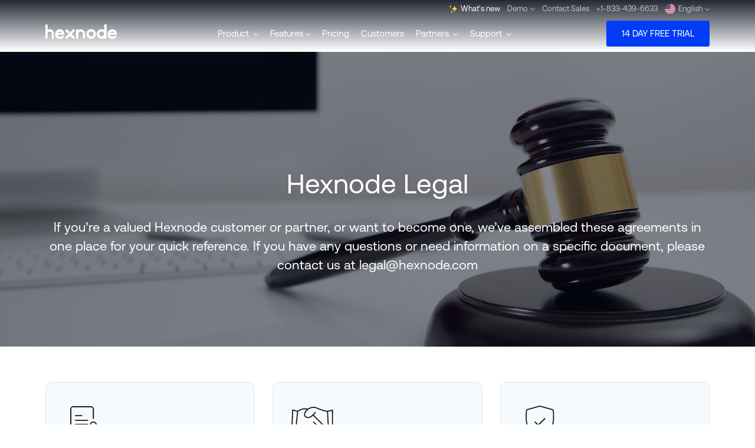

--- FILE ---
content_type: text/html; charset=utf-8
request_url: https://www.hexnode.com/legal/
body_size: 31287
content:
<!DOCTYPE html>

<html lang="en">


<head>
	<title>Hexnode | Legal</title>
	<link rel="preconnect" href="https://static.hexnode.com">
	<link rel="preconnect" href="https://cdnjs.cloudflare.com">
	<link rel="dns-prefetch" href="https://static.hexnode.com">
	<link rel="dns-prefetch" href="https://cdnjs.cloudflare.com">
	<link rel="dns-prefetch" href="https://www.google-analytics.com">
	<link rel="dns-prefetch" href="https://fonts.googleapis.com">
	<link rel="dns-prefetch" href="https://www.googletagmanager.com">
	<link rel="dns-prefetch" href="https://www.googleadservices.com">
	<link rel="preconnect" href="https://fonts.gstatic.com" crossorigin>
	<!-- <link href="https://fonts.googleapis.com/css2?family=Mulish:wght@300..800&display=swap" rel="stylesheet"> -->
	

	
	
	<link rel="stylesheet" href="https://static.hexnode.com/CACHE/css/97eca7f2cfe8.css" type="text/css" />
	
	<link rel="icon" type="image/png" href="https://static.hexnode.com/img/logos/hexnode_icons/favicon.png" sizes="16x16" />
	
	<link rel="apple-touch-icon" type="image/png" href="https://static.hexnode.com/img/logos/hexnode_icons/apple-touch-icon.png" />

	<link rel='publisher' href='https://plus.google.com/+Hexnode/' />
	
	<meta name="description" content="">
	<meta name="keywords" content="">
	<meta name="viewport" content="width=device-width,initial-scale=1.0,maximum-scale=1">
	<!-- to get @ mobile devices clearly -->
	<meta property="og:url" content="https://www.hexnode.com/legal/" />
	<meta property="og:type" content="website" />
	<meta property="og:title" content="Hexnode | Legal" />
	<meta property="og:description" content="" />
	<meta property="og:image" content="https://static.hexnode.com/img/open_graph/hexnode.jpg" />
	<!-- START: OG tag for Twitter
    ================================ -->
	<meta name="twitter:card" value="summary" />
	<meta name="twitter:url" value="https://www.hexnode.com/legal/" />
	<meta name="twitter:title" value="Hexnode | Legal" />
	<meta name="twitter:description" value="" />
	<meta name="twitter:image" value="https://static.hexnode.com/img/open_graph/hexnode.jpg" />
	<!-- END: OG tag for Twitter
    ================================ -->
	
	
		<script type="text/javascript" src="https://static.hexnode.com/CACHE/js/8ba16617a46a.js"></script>
	

	
		<!-- Google Tag Manager -->
<script async>(function (w, d, s, l, i) {
        w[l] = w[l] || []; w[l].push({
            'gtm.start':
                new Date().getTime(), event: 'gtm.js'
        }); var f = d.getElementsByTagName(s)[0],
            j = d.createElement(s), dl = l != 'dataLayer' ? '&l=' + l : ''; j.async = true; j.src =
                'https://www.googletagmanager.com/gtm.js?id=' + i + dl; f.parentNode.insertBefore(j, f);
    })(window, document, 'script', 'dataLayer', 'GTM-TPTTKS7');
</script>
<!-- End Google Tag Manager -->


<!-- Start VWO Async SmartCode -->
<link rel="preconnect" href="https://dev.visualwebsiteoptimizer.com" />
<script type='text/javascript' id='vwoCode'>
window._vwo_code ||
(function () {
var w=window,
d=document;
var account_id=723356,
version=2.2,
settings_tolerance=2000,
hide_element='body',
hide_element_style = 'opacity:0 !important;filter:alpha(opacity=0) !important;background:none !important';
/* DO NOT EDIT BELOW THIS LINE */
if(f=!1,v=d.querySelector('#vwoCode'),cc={},-1<d.URL.indexOf('__vwo_disable__')||w._vwo_code)return;try{var e=JSON.parse(localStorage.getItem('_vwo_'+account_id+'_config'));cc=e&&'object'==typeof e?e:{}}catch(e){}function r(t){try{return decodeURIComponent(t)}catch(e){return t}}var s=function(){var e={combination:[],combinationChoose:[],split:[],exclude:[],uuid:null,consent:null,optOut:null},t=d.cookie||'';if(!t)return e;for(var n,i,o=/(?:^|;\s*)(?:(_vis_opt_exp_(\d+)_combi=([^;]*))|(_vis_opt_exp_(\d+)_combi_choose=([^;]*))|(_vis_opt_exp_(\d+)_split=([^:;]*))|(_vis_opt_exp_(\d+)_exclude=[^;]*)|(_vis_opt_out=([^;]*))|(_vwo_global_opt_out=[^;]*)|(_vwo_uuid=([^;]*))|(_vwo_consent=([^;]*)))/g;null!==(n=o.exec(t));)try{n[1]?e.combination.push({id:n[2],value:r(n[3])}):n[4]?e.combinationChoose.push({id:n[5],value:r(n[6])}):n[7]?e.split.push({id:n[8],value:r(n[9])}):n[10]?e.exclude.push({id:n[11]}):n[12]?e.optOut=r(n[13]):n[14]?e.optOut=!0:n[15]?e.uuid=r(n[16]):n[17]&&(i=r(n[18]),e.consent=i&&3<=i.length?i.substring(0,3):null)}catch(e){}return e}();function i(){var e=function(){if(w.VWO&&Array.isArray(w.VWO))for(var e=0;e<w.VWO.length;e++){var t=w.VWO[e];if(Array.isArray(t)&&('setVisitorId'===t[0]||'setSessionId'===t[0]))return!0}return!1}(),t='a='+account_id+'&u='+encodeURIComponent(w._vis_opt_url||d.URL)+'&vn='+version+'&ph=1'+('undefined'!=typeof platform?'&p='+platform:'')+'&st='+w.performance.now();e||((n=function(){var e,t=[],n={},i=w.VWO&&w.VWO.appliedCampaigns||{};for(e in i){var o=i[e]&&i[e].v;o&&(t.push(e+'-'+o+'-1'),n[e]=!0)}if(s&&s.combination)for(var r=0;r<s.combination.length;r++){var a=s.combination[r];n[a.id]||t.push(a.id+'-'+a.value)}return t.join('|')}())&&(t+='&c='+n),(n=function(){var e=[],t={};if(s&&s.combinationChoose)for(var n=0;n<s.combinationChoose.length;n++){var i=s.combinationChoose[n];e.push(i.id+'-'+i.value),t[i.id]=!0}if(s&&s.split)for(var o=0;o<s.split.length;o++)t[(i=s.split[o]).id]||e.push(i.id+'-'+i.value);return e.join('|')}())&&(t+='&cc='+n),(n=function(){var e={},t=[];if(w.VWO&&Array.isArray(w.VWO))for(var n=0;n<w.VWO.length;n++){var i=w.VWO[n];if(Array.isArray(i)&&'setVariation'===i[0]&&i[1]&&Array.isArray(i[1]))for(var o=0;o<i[1].length;o++){var r,a=i[1][o];a&&'object'==typeof a&&(r=a.e,a=a.v,r&&a&&(e[r]=a))}}for(r in e)t.push(r+'-'+e[r]);return t.join('|')}())&&(t+='&sv='+n)),s&&s.optOut&&(t+='&o='+s.optOut);var n=function(){var e=[],t={};if(s&&s.exclude)for(var n=0;n<s.exclude.length;n++){var i=s.exclude[n];t[i.id]||(e.push(i.id),t[i.id]=!0)}return e.join('|')}();return n&&(t+='&e='+n),s&&s.uuid&&(t+='&id='+s.uuid),s&&s.consent&&(t+='&consent='+s.consent),w.name&&-1<w.name.indexOf('_vis_preview')&&(t+='&pM=true'),w.VWO&&w.VWO.ed&&(t+='&ed='+w.VWO.ed),t}code={nonce:v&&v.nonce,library_tolerance:function(){return'undefined'!=typeof library_tolerance?library_tolerance:void 0},settings_tolerance:function(){return cc.sT||settings_tolerance},hide_element_style:function(){return'{'+(cc.hES||hide_element_style)+'}'},hide_element:function(){return performance.getEntriesByName('first-contentful-paint')[0]?'':'string'==typeof cc.hE?cc.hE:hide_element},getVersion:function(){return version},finish:function(e){var t;f||(f=!0,(t=d.getElementById('_vis_opt_path_hides'))&&t.parentNode.removeChild(t),e&&((new Image).src='https://dev.visualwebsiteoptimizer.com/ee.gif?a='+account_id+e))},finished:function(){return f},addScript:function(e){var t=d.createElement('script');t.type='text/javascript',e.src?t.src=e.src:t.text=e.text,v&&t.setAttribute('nonce',v.nonce),d.getElementsByTagName('head')[0].appendChild(t)},load:function(e,t){t=t||{};var n=new XMLHttpRequest;n.open('GET',e,!0),n.withCredentials=!t.dSC,n.responseType=t.responseType||'text',n.onload=function(){if(t.onloadCb)return t.onloadCb(n,e);200===n.status?_vwo_code.addScript({text:n.responseText}):_vwo_code.finish('&e=loading_failure:'+e)},n.onerror=function(){if(t.onerrorCb)return t.onerrorCb(e);_vwo_code.finish('&e=loading_failure:'+e)},n.send()},init:function(){var e,t=this.settings_tolerance();w._vwo_settings_timer=setTimeout(function(){_vwo_code.finish()},t),'body'!==this.hide_element()?(n=d.createElement('style'),e=(t=this.hide_element())?t+this.hide_element_style():'',t=d.getElementsByTagName('head')[0],n.setAttribute('id','_vis_opt_path_hides'),v&&n.setAttribute('nonce',v.nonce),n.setAttribute('type','text/css'),n.styleSheet?n.styleSheet.cssText=e:n.appendChild(d.createTextNode(e)),t.appendChild(n)):(n=d.getElementsByTagName('head')[0],(e=d.createElement('div')).style.cssText='z-index: 2147483647 !important;position: fixed !important;left: 0 !important;top: 0 !important;width: 100% !important;height: 100% !important;background: white !important;',e.setAttribute('id','_vis_opt_path_hides'),e.classList.add('_vis_hide_layer'),n.parentNode.insertBefore(e,n.nextSibling));var n='https://dev.visualwebsiteoptimizer.com/j.php?'+i();-1!==w.location.search.indexOf('_vwo_xhr')?this.addScript({src:n}):this.load(n+'&x=true',{l:1})}};w._vwo_code=code;code.init();})();
</script>
<!-- End VWO Async SmartCode -->




	

	<meta http-equiv="X-UA-Compatible" content="IE=edge,chrome=1" />

	 
 

	 
<link rel="canonical" href="">


	
</head>

<body ng-controller="MyCtrl" ng-app="myApp" id="top"
	ng-init="open_cookie_request_banner();storing_visited_pages(None);" ng-mouseleave="showcustomModal()"
	style="font-weight: 200;-webkit-text-stroke: 0.00px!important;" class="">

	
		<!-- Google Tag Manager (noscript) -->
<noscript><iframe src="https://www.googletagmanager.com/ns.html?id=GTM-TPTTKS7" height="0" width="0"
        style="display:none;visibility:hidden"></iframe></noscript>
<!-- End Google Tag Manager (noscript) -->

<!--Linked in tag-->
<script defer type="text/javascript">
    _linkedin_partner_id = "324811";
    window._linkedin_data_partner_ids = window._linkedin_data_partner_ids || [];
    window._linkedin_data_partner_ids.push(_linkedin_partner_id);
</script>
<script defer type="text/javascript">
    (function () {
        var s = document.getElementsByTagName("script")[0];
        var b = document.createElement("script");
        b.type = "text/javascript"; b.async = true;
        b.src = "https://snap.licdn.com/li.lms-analytics/insight.min.js";
        s.parentNode.insertBefore(b, s);
    })();
</script>
<noscript>
    <img height="1" width="1" style="display:none;" alt=""
        src="https://px.ads.linkedin.com/collect/?pid=324811&fmt=gif" />
</noscript>
<!--Linked in tag-->
	

	<!-- base extension -->
	 

<body ng-controller="MyCtrl" ng-app="myApp" id="top" style="font-weight: 200;font-family: 'Source Sans Pro';" >
 
<!--header starts-->



<nav class="navbar-wrapper navbar-wrapper--type-common ">

<div class="notification-promo-wrapper notification-promo-wrapper--hexcon " id="notification-bar" ng-init="expireNotificationPromoYear='2024'">
	<div class="notification-promo-wrapper__inner">
		<div class="hex__common_container_wrapper">
			<a href="" target="" class="notification-group notification-group--link">
					<div class="notification-group__child notification-group__child--logo">
						<figure class="notification-group__logo">
							
								<img width="123" height="25" class="" src="https://static.hexnode.com/img/events/hexcon24/hexcon24-logo.svg" alt="HexCon24">
							
						</figure>
					</div>
				<div class="notification-group__child notification-group__child--txt-group">
					<p class="notification-group_txt"><span class="notification-group_txt--seperator"></span> </p>
				</div>
			</a>
		</div>
		<button class="notification-promo-wrapper__close-icon" ng-click="removeNotificationPromo()">
			<svg xmlns="http://www.w3.org/2000/svg" id="close_Icon" data-name="close Icon" width="30" height="30" viewBox="0 0 30 30">
				<rect id="Rectangle_82" data-name="Rectangle 82" width="30" height="30" fill="none"/>
				<path id="Path_17" data-name="Path 17" d="M11.97,12.732,6.437,7.188.9,12.72a.524.524,0,0,1-.743,0,.53.53,0,0,1,0-.747L5.687,6.437.162.9A.527.527,0,0,1,.908.156l5.53,5.53L11.97.155a.525.525,0,0,1,.744,0,.542.542,0,0,1,.013.757L7.189,6.438l5.537,5.537a.524.524,0,0,1,0,.743.556.556,0,0,1-.392.161.515.515,0,0,1-.364-.147Z" transform="translate(21.439 8.561) rotate(90)" fill="#4c4c4c" class="notification-promo-wrapper__close-icon__path"/>
			</svg>
		</button>
	</div>
</div>
<header class="hex__global_nav_bar hex__global_nav_bar_inner_en  " ng-controller="hex__header_controller">
  <div class="hex__common_container_wrapper">
    <!--free trial btn top-->
    <div class="hex__global_nav_demo_bar">
      <a class="hex__global_nav_demo_btn_top btn_ripple" href="/mobile-device-management/cloud/signup/" target="_self">14 Day Free Trial</a>
    </div>
    <!--free trial btn top-->
    <div class="hex__global_nav_top_bar">
      <ul>
        <!-- <li class="has__dropdown">
          <a class="hex__global_nav_link">Partners<svg version="1.1" xmlns="http://www.w3.org/2000/svg" xmlns:xlink="http://www.w3.org/1999/xlink" x="0px" y="0px"
                 viewBox="0 0 8.1 4.9" xml:space="preserve">
              <g>
              </g>
              <g>
                <polygon class="hex__arrow_st0" points="7.4,0.2 4,3.5 0.7,0 0,0.7 3.2,4.1 3.2,4.1 3.9,4.9 8.1,1  "/>
              </g>
              </svg>
          </a>
          <ul class="hex__global_nav_top_bar_dropdown">
            <li><a href="/partners/">Reseller Partnership</a></li>
            <li><a href="/partners/technology-partner/">OEM Partnership</a></li>
          </ul>
        </li> -->
        <!-- <li class="hex__home_top_bar_login"><a class="hex__global_nav_link" href="/mobile-device-management/sign-in/">Login</a></li> -->
		<li>
			<a href="/whats-new/" class="hex__global_nav_link whatsnew--anime-wrap" target="_self">
				<div class="whatsnew--anime-icon-wrap" > 
					<lottie-player  mode="normal" autoplay loop
						src="https://static.hexnode.com/img/whats-new/whats-new-stars.json">
					</lottie-player>
				</div> 
				What's new
			</a>
		</li>
        <li class="has__dropdown">
            <a class="hex__global_nav_link">Demo<svg version="1.1" xmlns="http://www.w3.org/2000/svg" xmlns:xlink="http://www.w3.org/1999/xlink" x="0px" y="0px"
                   viewBox="0 0 8.1 4.9" xml:space="preserve">
                <g>
                </g>
                <g>
                  <polygon class="hex__arrow_st0" points="7.4,0.2 4,3.5 0.7,0 0,0.7 3.2,4.1 3.2,4.1 3.9,4.9 8.1,1  "/>
                </g>
                </svg>
            </a>
            <ul class="hex__global_nav_top_bar_dropdown">
                <li><a href="/mobile-device-management/request-demo/?utm_source=hexnode_legal&amp;utm_medium=referral&amp;utm_campaign=header_top" target="_self">Request a Demo</a></li>
                <li><a data-href="/mobile-device-management/demo/?utm_source=hexnode_legal&amp;utm_medium=referral&amp;utm_campaign=header_top" ng-click="demo_redirect('/mobile-device-management/demo/?utm_source=hexnode_legal&amp;utm_medium=referral&amp;utm_campaign=header_top')" target="_self">Watch a Demo</a></li>
            </ul>
          </li> 
        <!-- <li><a class="hex__global_nav_link" id="request">Request a Demo</a></li> -->
        <li><a class="hex__global_nav_link" href="/mobile-device-management/contact-sales/callback/?utm_source=hexnode_legal&amp;utm_medium=referral&amp;utm_campaign=header_top" target="_self">Contact Sales</a></li>
        <li><a class="hex__global_nav_link" href="tel:+1-833-439-6633">+1-833-439-6633</a></li>
        <li class="has__dropdown">
			<a id="lang-btn-toggle" class="hex__global_nav_link lang-data hex__global_nav_link-flag_flex" ng-cloak>
				<span class="hex_selected_icon hex_selected_icon_{$ selected_language | lowercase $}" ng-cloak></span>{$lang_names[selected_language]$}<svg version="1.1" xmlns="http://www.w3.org/2000/svg" xmlns:xlink="http://www.w3.org/1999/xlink" x="0px" y="0px"
					 viewBox="0 0 8.1 4.9" xml:space="preserve">
				  <g>
				  </g>
				  <g>
					<polygon class="hex__arrow_st0" points="7.4,0.2 4,3.5 0.7,0 0,0.7 3.2,4.1 3.2,4.1 3.9,4.9 8.1,1  "/>
				  </g>
				  </svg>
			</a>
          <ul class="hex__global_nav_top_bar_dropdown hex__global_nav_top_bar_dropdown-for_language lang_menu">
			<p class="language-title">Choose language</p>
			<li ng-repeat="regions in languages">
			  <h6 class="language-title_small">{$regions.region$}</h6>
			  <div class="language-box-wrapper">
				<a ng-class="{'selected':lang == selected_language} " ng-click="language_selection(lang,'dropdown')" ng-repeat="lang in regions.countries" class="" ng-cloak>
				  <div class="language-box">
					<div class="language-name"> <img width="18" height="18" ng-src="https://static.hexnode.com/img/country-flag/{$lang | lowercase $}.png" alt="flag" class="country-flag" /> <span class="language-text">{$lang_names[lang]$} </span> </div>
					<div class="language_active" ng-if="lang == selected_language"> <img width="18" height="18" src="https://static.hexnode.com/img/country-flag/tick.svg" alt="flag" class="country-flag" /> </div>
				  </div>
				</a>
			  </div>
			</li>
		 </ul>
        </li>
      </ul>
    </div>
    <div class="hex__global_nav_main_bar">
      <ul class="hex__global_nav_logo_wrapper">
        <!-- <img class="hex__global_nav_logo" src="/static/img/footer/hexnode.svg"> -->
        <a class="hex__global_nav_logo_container" href="/" target="_self">
          <svg version="1.1" class="hex__global_nav_logo" x="0px" y="0px"
     viewBox="0 0 120.9 25" style="enable-background:new 0 0 120.9 25;" xml:space="preserve">
            <g id="hex__logo_Layer_1">
            </g>
            <g id="hex__logo_art_2">
              <g id="hex__logo">
                <g>
                  <path class="hex__logo_st0" d="M8.3,8.7C7.9,8.6,6.9,8.5,5.8,8.8c-0.4,0.1-1.2,0.3-2,0.7l0-7.3c0-1.1-0.9-1.9-1.9-1.9S0,1.2,0,2.2L0,23
                    c0,1.1,0.9,1.9,1.9,1.9C3,24.9,3.8,24,3.8,23l0-7.5v0c0.2-0.7,0.4-1.2,0.8-1.7c0.2-0.3,0.9-1,2-1.1c1.6-0.2,2.7,0.7,2.9,0.9
                    c1.2,1.1,1.2,2.5,1.2,2.7l0,7.1c0,0.9,0.8,1.7,1.8,1.7h0c1,0,1.8-0.8,1.8-1.7l0-7.5c0-1.5-0.5-2.6-0.8-3.1
                    C12.6,10.5,10.5,9,8.3,8.7z"/>
                  <path class="hex__logo_st0" d="M78.2,8.5c-0.3,0-0.8-0.1-1.3,0c-2.8,0.2-4.8,2-5.2,2.4c-2.3,2.3-2.4,5.2-2.4,5.7c0,0.9,0.1,3.3,1.9,5.4
                    c1.3,1.5,3.3,2.5,5.7,2.7c0.3,0,0.6,0.1,1.1,0.1l0,0c0,0,0,0,0,0v0c3.4-0.1,5.7-2.6,5.8-2.7c0.3-0.3,1.9-2.4,1.9-5.4
                    C85.8,12.4,82.5,8.8,78.2,8.5z M81.7,16.8c-0.1,2.3-2.1,4.1-4.4,4c-2.3-0.1-4.2-2-4.1-4.3c0.1-2.3,2.1-4.1,4.4-4
                    C80,12.5,81.8,14.5,81.7,16.8z"/>
                  <path class="hex__logo_st0" d="M59.8,8.7c-1.5,0-2.9,0.4-4.1,1.2c-0.3-0.8-1-1.3-1.9-1.3c-1.1,0-2,0.9-2,2l0,12.2c0,1.1,0.9,2,2,2
                    c0.1,0,0.1,0,0.2,0c0.1,0,0.1,0,0.2,0c0.9,0,1.7-0.7,1.7-1.7l0-6.9c0-0.1,0.1-0.3,0.2-0.6c0-0.1,0.2-0.7,0.3-1
                    c0.4-0.9,1.1-1.4,1.3-1.5c0.8-0.5,1.5-0.6,1.7-0.6c0.6,0,1,0.1,1.3,0.1c0.2,0.1,1,0.3,1.6,0.9c1,1,1.2,2.3,1.2,2.6
                    c0,2.3,0,4.6,0,6.9c0,0.2,0.1,0.7,0.6,1.1c0.6,0.5,1.2,0.5,1.3,0.5h0c0.9,0,1.7-0.7,1.7-1.7l0-7.3c-0.1-0.8-0.3-2.1-1.1-3.4
                    C65.8,12,63.7,8.8,59.8,8.7z"/>
                  <path class="hex__logo_st0" d="M118.2,10.3c-1.9-1.5-4.1-1.6-4.4-1.6c-0.3,0-1.4,0-2.8,0.4c-1.7,0.6-2.8,1.5-3.1,1.8
                    c-2.4,2.2-2.5,5.2-2.6,5.7c0,0.7-0.1,3.2,1.7,5.5c1.9,2.3,4.4,2.7,5.1,2.8c1.1,0.2,2.2,0.1,2.5,0c0.5-0.1,1.3-0.2,2.4-0.6
                    c1.4-0.6,2.3-1.4,2.9-2.1c0.3-0.8,0.3-1.6-0.2-2.1c-0.4-0.4-0.9-0.6-1-0.6c-0.9-0.2-1.7,0.3-1.8,0.4c-0.2,0.2-0.5,0.5-0.9,0.7
                    c-0.8,0.5-1.6,0.5-2.1,0.5c-0.4,0-1.8,0.1-3-0.9c-1.1-0.8-1.5-1.8-1.7-2.2l11.7,0C121.3,15,120.3,12,118.2,10.3z M110.8,13.4
                    c1.1-0.7,2.1-0.8,2.6-0.8c0.4,0,1.4,0,2.4,0.7c0.6,0.4,0.9,0.9,1.2,1.3l-7.3,0C109.9,14.2,110.3,13.8,110.8,13.4z"/>
                  <path class="hex__logo_st0" d="M38.2,16.1c1-1,1.9-2,2.9-3c-1.2-1.2-2.4-2.4-3.7-3.6c-0.8-0.8-2.1-0.8-2.9,0c-0.8,0.8-0.8,2.1,0,2.9
                    C35.7,13.6,36.9,14.8,38.2,16.1z"/>
                  <path class="hex__logo_st0" d="M49.1,9.1c-0.8-0.8-2.1-0.7-2.8,0.1L34.5,21.5c-0.8,0.8-0.7,2.1,0.1,2.8c0.8,0.8,2.1,0.7,2.8-0.1l4.3-4.5
                    l4.4,4.4c0.8,0.8,2.1,0.8,2.9,0c0.8-0.8,0.8-2.1,0-2.9l-4.4-4.5l4.6-4.8C50,11.1,49.9,9.9,49.1,9.1z"/>
                  <path class="hex__logo_st0" d="M101.7,0c-1.1,0-2,0.9-2,2l0,8c-1.1-0.8-2.5-1.3-3.9-1.4v0c-0.3,0-0.8-0.1-1.3,0c-2.8,0.2-4.7,2-5.1,2.4
                    C87,13.2,87,16.1,87,16.6c0,0.9,0.1,3.3,1.9,5.4c1.3,1.5,3.2,2.5,5.6,2.7c0.3,0,0.6,0.1,1.1,0.1l0,0c0,0,0,0,0,0l0,0
                    c1.8-0.1,3.2-0.8,4.2-1.5c0.2,0.8,1,1.4,1.9,1.4c1.1,0,2-0.9,2-2l0-20.8C103.6,0.9,102.7,0,101.7,0z M99.4,16.8
                    c-0.1,2.4-2.1,4.3-4.5,4.2c-2.4-0.1-4.2-2.1-4.1-4.5c0.1-2.4,2.1-4.3,4.5-4.2C97.7,12.4,99.5,14.4,99.4,16.8z"/>
                  <path class="hex__logo_st0" d="M29.3,10.4c-1.9-1.5-4.1-1.6-4.4-1.6c-0.3,0-1.4,0-2.8,0.4c-1.7,0.6-2.8,1.5-3.1,1.8
                    c-2.4,2.2-2.5,5.2-2.6,5.7c0,0.7-0.1,3.2,1.7,5.5c1.9,2.3,4.4,2.7,5.1,2.8c1.1,0.2,2.2,0.1,2.5,0c0.5-0.1,1.3-0.2,2.4-0.6
                    c1.4-0.6,2.3-1.4,2.9-2.1c0.3-0.8,0.3-1.6-0.2-2.1c-0.4-0.4-0.9-0.6-1-0.6c-0.9-0.2-1.7,0.3-1.8,0.4c-0.2,0.2-0.5,0.5-0.9,0.7
                    c-0.8,0.5-1.6,0.5-2.1,0.5c-0.4,0-1.8,0.1-3-0.9c-1.1-0.8-1.5-1.8-1.7-2.2l11.7,0C32.4,15,31.4,12.1,29.3,10.4z M21.9,13.5
                    c1.1-0.7,2.1-0.8,2.6-0.8c0.4,0,1.4,0,2.4,0.7c0.6,0.4,0.9,0.9,1.2,1.3l-7.3,0C21,14.3,21.4,13.8,21.9,13.5z"/>
                </g>
              </g>
            </g>
            </svg>
          </a>
          <a class="hex__global_mobile_menu">
            <span class="menu"><span></span></span>
          </a>
      </ul>
      <div class="hex__global_nav_menu_container">
        <ul class="hex__global_nav_menu_wrapper">
			<!-- Product -->
			<li class="has__dropdown"> <a class="hex__global_nav_link">
				Product
				<svg version="1.1" xmlns="http://www.w3.org/2000/svg" xmlns:xlink="http://www.w3.org/1999/xlink" x="0px" y="0px"
				   viewBox="0 0 8.1 4.9" xml:space="preserve">
				   <g>
				   </g>
				   <g>
					  <polygon class="hex__arrow_st0" points="7.4,0.2 4,3.5 0.7,0 0,0.7 3.2,4.1 3.2,4.1 3.9,4.9 8.1,1  "/>
				   </g>
				</svg>
			 </a>
					<!--dropdown menu-->
					<ul class="hex__global_nav_dropdown header-menu__product-dropdown">
						<div class="hex__common_container_wrapper hex__home_menu_solutions_wrapper">
							<div class="hex__global_nav_dropdown_menu_title_mob">
								<a class="hex__global_nav_dropdown_menu_backward">
									<svg version="1.1" xmlns="http://www.w3.org/2000/svg" xmlns:xlink="http://www.w3.org/1999/xlink" x="0px" y="0px" viewBox="0 0 8.1 4.9" xml:space="preserve">
										<g></g>
										<g>
											<polygon class="hex__arrow_st0" points="7.4,0.2 4,3.5 0.7,0 0,0.7 3.2,4.1 3.2,4.1 3.9,4.9 8.1,1  " />
										</g>
									</svg>Product</a>
							</div>
							<div class="hex__global_nav_scroller justify-content-start product-menu__solutions-wrapper">
								<p class="product-menu__solutions-title hex__global_nav_dropdown_menu">Solutions</p>
								<li class="hex__global_nav_dropdown_menu">
									<a class="hex__global_nav_dropdown_menu_item with_label btn_ripple" href="/uem/" aria-label="Unified Endpoint" target="_self"> <span class="hex__menu_title">Unified Endpoint</span>
										<span class="hex__menu_label">All your devices, managed from a single point</span>
									</a>
								</li>
								<li class="hex__global_nav_dropdown_menu">
									<a class="hex__global_nav_dropdown_menu_item with_label btn_ripple" href="/uem/solution/mdm/" aria-label="Mobile Device Management" target="_self"> <span class="hex__menu_title">Mobile Device Management</span>
										<span class="hex__menu_label">Manage, monitor, and secure your mobile devices</span>
									</a>
								</li>
								<li class="hex__global_nav_dropdown_menu">
									<a class="hex__global_nav_dropdown_menu_item with_label btn_ripple" href="/uem/solution/mobile-kiosk-software/" aria-label="Kiosk Lockdown" target="_self"> <span class="hex__menu_title">Kiosk Lockdown</span>
										<span class="hex__menu_label">Turn any device into a kiosk instantly</span>
									</a>
								</li>
								<li class="hex__global_nav_dropdown_menu">
									<a class="hex__global_nav_dropdown_menu_item with_label btn_ripple" href="/uem/solution/desktop-management/" aria-label="Desktop Management" target="_self">
										<span class="hex__menu_title">Desktop Management</span>
										<span class="hex__menu_label">Windows, macOS, Linux and ChromeOS management</span>
									</a>
								</li>
								
								<li class="hex__global_nav_dropdown_menu">
									<a class="hex__global_nav_dropdown_menu_item with_label btn_ripple" href="/uem/solution/iot-management/" aria-label="IOT device management" target="_self"> <span class="hex__menu_title">IOT device management</span>
										<span class="hex__menu_label">Gain control over your IoT ecosystem</span>
									</a>
								</li>
								<li class="hex__global_nav_dropdown_menu">
									<a class="hex__global_nav_dropdown_menu_item with_label btn_ripple" href="/uem/solution/rugged-device-management/" aria-label="Rugged device management" target="_self"> <span class="hex__menu_title">Rugged device management</span>
										<span class="hex__menu_label">Manage field-ready rugged devices at scale</span>
									</a>
								</li>
								<li class="hex__global_nav_dropdown_menu">
									<a class="hex__global_nav_dropdown_menu_item with_label btn_ripple" href="/mobile-device-management/hexnode-uem-msp/" aria-label="Hexnode UEM MSP" target="_self"> <span class="hex__menu_title">Hexnode UEM MSP</span>
										<span class="hex__menu_label">Manage multiple tenants of Hexnode UEM</span>
									</a>
								</li>
								<!-- <li class="hex__global_nav_dropdown_menu">
									<a class="hex__global_nav_dropdown_menu_item with_label btn_ripple" href="https://www.hexnode.com/marketplace/" target="_blank"> <span class="hex__menu_title">Hexnode Marketplace</span>
										<span class="hex__menu_label">Checkout Hexnode's partner integrations and business tools</span>
									</a>
								</li> -->
								<li class="hex__global_nav_dropdown_menu">
									<a class="hex__global_nav_dropdown_menu_item with_label btn_ripple" href="/mobile-device-management/device-as-a-service/" aria-label="Device as a service<" target="_self"> <span class="hex__menu_title">Device as a service</span>
										<span class="hex__menu_label">Simplify DaaS with device lifecycle management</span>
									</a>
								</li>
								<div class="product-menu__platforms-wrapper--mobile">
								<p class="product-menu__platforms--title">Platforms</p>
								<div class="product-menu__platforms">
									<a class="product-menu__platforms--item" href="/mobile-device-management/windows-mdm/" target="_self" aria-label="Windows<">Windows</a>
									<a class="product-menu__platforms--item" href="/uem/platform/macos-device-management/" target="_self" aria-label="Mac OS">Mac OS</a>
									<a class="product-menu__platforms--item" href="/uem/platform/android-mdm-solution/" target="_self" aria-label="Android">Android</a>
									<a class="product-menu__platforms--item" href="/uem/platform/apple-mdm-solution/" target="_self" aria-label="Apple">Apple</a>
									<a class="product-menu__platforms--item" href="/uem/platform/linux-device-management/" target="_self" aria-label="Linux">Linux</a>
									<a class="product-menu__platforms--item" href="/uem/platform/chromeos-mdm/" target="_self" aria-label="ChromeOS">ChromeOS</a>
									<a class="product-menu__platforms--item" href="/mobile-device-management/apple-tv-mdm/" target="_self" aria-label="Apple TV">Apple TV</a>
									<a class="product-menu__platforms--item" href="/uem/platform/android-tv-mdm/" target="_self" aria-label="Android TV">Android TV</a>
									<a class="product-menu__platforms--item" href="/uem/platform/visionos-device-management/" target="_self" aria-label="visionOS">visionOS</a>
									<a class="product-menu__platforms--item" href="/mobile-device-management/fire-os/" target="_self" aria-label="">Fire OS</a>
								</div>
							</div>

							</div>
							<div class="product-menu__platforms-wrapper hex__global_nav_dropdown_menu">
								<p class="product-menu__platforms--title">Platforms</p>
								<div class="product-menu__platforms">
									<a class="product-menu__platforms--item" href="/mobile-device-management/windows-mdm/" target="_self" aria-label="Windows<">Windows</a>
									<a class="product-menu__platforms--item" href="/uem/platform/macos-device-management/" target="_self" aria-label="Mac OS">Mac OS</a>
									<a class="product-menu__platforms--item" href="/uem/platform/android-mdm-solution/" target="_self" aria-label="Android">Android</a>
									<a class="product-menu__platforms--item" href="/uem/platform/apple-mdm-solution/" target="_self" aria-label="Apple">Apple</a>
									<a class="product-menu__platforms--item" href="/uem/platform/linux-device-management/" target="_self" aria-label="Linux">Linux</a>
									<a class="product-menu__platforms--item" href="/uem/platform/chromeos-mdm/" target="_self" aria-label="ChromeOS">ChromeOS</a>
									<a class="product-menu__platforms--item" href="/mobile-device-management/apple-tv-mdm/" target="_self" aria-label="Apple TV">Apple TV</a>
									<a class="product-menu__platforms--item" href="/uem/platform/android-tv-mdm/" target="_self" aria-label="Android TV">Android TV</a>
									<a class="product-menu__platforms--item" href="/uem/platform/visionos-device-management/" target="_self" aria-label="visionOS">visionOS</a>
									<a class="product-menu__platforms--item" href="/mobile-device-management/fire-os/" target="_self" aria-label="Fire OS">Fire OS</a>
								</div>
							</div>
						</div>
						<a href="/xdr/" target="_self" aria-label="xdr" class="product-menu__xdr-section">
							<div class="product-menu__xdr">
								<img class="product-menu__xdr--img" src="https://static.hexnode.com/img/header_images/2x/header-menu-xdr-bg-img.png" alt="XDR background">
								<img class="product-menu__xdr--icon-1" src="https://static.hexnode.com/img/header_images/2x/xdr-bg-icon-1.svg" alt="XDR background-pattern">
								<img class="product-menu__xdr--icon-2" src="https://static.hexnode.com/img/header_images/2x/xdr-bg-icon-2.svg" alt="XDR background-pattern">
								<p class="product-menu__xdr--content">
									Introducing Hexnode XDR, for extended threat detection and faster incident response.
								<span class="product-menu__xdr--url">Explore</span>
							  </p>
							</div>
						  </a>
					</ul>
					<!--dropdown menu ends-->
				</li>
			<!-- Product ends -->
          <!--features-->
          <li class="has__dropdown"><a class="hex__global_nav_link">Features<svg version="1.1" xmlns="http://www.w3.org/2000/svg" xmlns:xlink="http://www.w3.org/1999/xlink" x="0px" y="0px"
                 viewBox="0 0 8.1 4.9" xml:space="preserve">
              <g>
              </g>
              <g>
                <polygon class="hex__arrow_st0" points="7.4,0.2 4,3.5 0.7,0 0,0.7 3.2,4.1 3.2,4.1 3.9,4.9 8.1,1  "/>
              </g>
              </svg>
            </a>
            <!--dropdown menu-->
            <ul class="hex__global_nav_dropdown">
              <div class="hex__common_container_wrapper hex__home_menu_single_item_wrapper">
                <div class="hex__global_nav_dropdown_menu_title_mob">
                  <a class="hex__global_nav_dropdown_menu_backward"><svg version="1.1" xmlns="http://www.w3.org/2000/svg" xmlns:xlink="http://www.w3.org/1999/xlink" x="0px" y="0px"
                 viewBox="0 0 8.1 4.9" xml:space="preserve">

												<g></g>
												<g>
													<polygon class="hex__arrow_st0" points="7.4,0.2 4,3.5 0.7,0 0,0.7 3.2,4.1 3.2,4.1 3.9,4.9 8.1,1  " />
												</g>
											</svg>Features</a>
									</div>
									<div class="hex__global_nav_scroller"> <span class="hex__global_nav_dropdown_menu_title">Features</span>
										<li class="hex__global_nav_dropdown_menu"><a href="/mobile-device-management/hexnode-genie/" aria-label="Hexnode Genie" target="_self">Hexnode Genie</a>
										</li>
										<li class="hex__global_nav_dropdown_menu"><a href="/mdm-automation/" aria-label="MDM Automation" target="_self">MDM Automation</a>
										</li>
										<li class="hex__global_nav_dropdown_menu"><a href="/mobile-device-management/device-enrollment/" aria-label="Enrollment" target="_self">Enrollment</a>
										</li>
										<li class="hex__global_nav_dropdown_menu"><a href="/mobile-device-management/mdm-security/"aria-label="Security Management" target="_self">Security Management</a>
										</li>
										<li class="hex__global_nav_dropdown_menu"><a href="/mobile-device-management/mobile-device-groups/" aria-label="Groups" target="_self">Groups</a>
										</li>
										<li class="hex__global_nav_dropdown_menu"><a href="/mobile-device-management/mdm-policy/" aria-label="Policy" target="_self">Policy</a>
										</li>
										<li class="hex__global_nav_dropdown_menu"><a href="/mobile-device-management/mdm-kiosk-mode/" aria-label="Kiosk Mode" target="_self">Kiosk Mode</a>
										</li>
										<li class="hex__global_nav_dropdown_menu"><a href="/mobile-device-management/app-management/" aria-label="App Management" target="_self">App Management</a>
										</li>
										<li class="hex__global_nav_dropdown_menu"><a href="/mobile-device-management/mdm-remote-control/" aria-label="Remote Control" target="_self">Remote Control</a>
										</li>
										<li class="hex__global_nav_dropdown_menu"><a href="/mobile-device-management/mdm-user-provisioning/" aria-label="User Provisioning" target="_self">User Provisioning</a>
										</li>
										<li class="hex__global_nav_dropdown_menu"><a href="/mobile-device-management/mdm-web-filtering/" aria-label="Web Filtering" target="_self">Web Filtering</a>
										</li>
										<li class="hex__global_nav_dropdown_menu"><a href="/mobile-device-management/mdm-location-tracking/" aria-label="Tracking" target="_self">Tracking</a>
										</li>
										<li class="hex__global_nav_dropdown_menu"><a href="/mobile-device-management/mdm-geofencing/" aria-label="Geofencing" target="_self">Geofencing</a>
										</li>
										<li class="hex__global_nav_dropdown_menu"><a href="/mobile-device-management/hexnode-messenger/" aria-label="Messenger" target="_self">Messenger</a>
										</li>
										<li class="hex__global_nav_dropdown_menu"><a href="/mobile-device-management/mobile-expense-management/" aria-label="Expense Management" target="_self">Expense Management</a>
										</li>
										<li class="hex__global_nav_dropdown_menu"><a href="/mobile-device-management/mdm-dashboard/" aria-label="Dashboard" target="_self">Dashboard</a>
										</li>
										<li class="hex__global_nav_dropdown_menu"><a href="/mobile-device-management/mdm-os-update-management/" aria-label="Patch Management" target="_self">Patch Management</a>
										</li>
										<li class="hex__global_nav_dropdown_menu"><a href="/mobile-device-management/macOS-onboarder/" aria-label="Hexnode Gateway" target="_self">Hexnode Gateway</a>
										</li>
										<li class="hex__global_nav_dropdown_menu"><a href="/mobile-device-management/hexnode-access/" aria-label="Hexnode Access" target="_self">Hexnode Access</a>
										</li>
										<li class="hex__global_nav_dropdown_menu"><a href="/mobile-device-management/mdm-integrations/" aria-label="Integrations" target="_self">Integrations</a>
										</li>
										<li class="hex__global_nav_dropdown_menu"><a href="/mobile-device-management/advanced-scripting/" aria-label="Advanced Scripting" target="_self">Advanced Scripting</a>
										</li>
										<li class="hex__global_nav_dropdown_menu"><a href="/mobile-device-management/automate/" aria-label="Automate" target="_self">Automate</a>
										</li>
										<li class="hex__global_nav_dropdown_menu"><a href="/mobile-device-management/mdm-reporting/" aria-label="Reports" target="_self">Reports</a>
										</li>
										<li class="hex__global_nav_dropdown_menu"><a href="/mobile-device-management/hexnode-mdm-api/" aria-label="API" target="_self">API</a>
										</li>
										<li class="hex__global_nav_dropdown_menu"><a href="/mobile-device-management/features/" aria-label="All Features" target="_self">All Features</a>
										</li>
										<div class="features__nav-dropdown--whats-new features__nav-dropdown--whats-new-mobile">
											<div class="features__nav-dropdown--card-wrap">
												<div class="features__nav-dropdown--card-img-wrap">
													<img class="features__nav-dropdown--card-img" height="150px" width="420px" src="https://static.hexnode.com/img/whats-new/features-card-img.jpg" alt="What’s new with the Hexnode">
												</div>
												<div class="features__nav-dropdown--card-content-wrap">
													<h3 class="features__nav-dropdown--card-title">What’s new with the Hexnode</h3>
													<p class="features__nav-dropdown--card-desc" >Discover the latest features and updates from Hexnode</p>
													<a class="features__nav-dropdown--card-url" href="/whats-new/" aria-label="See New Release" target="_self">See New Release</a>
												</div>
											</div>
										</div>
									</div>
									<div class="features__nav-dropdown--whats-new">
										<div class="features__nav-dropdown--card-wrap">
											<div class="features__nav-dropdown--card-img-wrap">
												<img class="features__nav-dropdown--card-img" height="122px" width="350px" src="https://static.hexnode.com/img/whats-new/features-card-img.jpg" alt="What’s new with the Hexnode">
											</div>
											<div class="features__nav-dropdown--card-content-wrap">
												<h3 class="features__nav-dropdown--card-title">What’s new with the Hexnode</h3>
												<p class="features__nav-dropdown--card-desc" >Discover the latest features and updates from Hexnode</p>
												<a class="features__nav-dropdown--card-url" href="/whats-new/" aria-label="See New Release" target="_self">See New Release</a>
											</div>
										</div>
									</div>
								</div>
							</ul>
							<!--dropdown menu ends-->
						</li>
						<!--features ends-->
						<!--capabilities
						<li class="has__dropdown"> <a class="hex__global_nav_link">
                        Capabilities
                        <svg version="1.1" xmlns="http://www.w3.org/2000/svg" xmlns:xlink="http://www.w3.org/1999/xlink" x="0px" y="0px"
                           viewBox="0 0 8.1 4.9" xml:space="preserve">
                           <g>
                           </g>
                           <g>
                              <polygon class="hex__arrow_st0" points="7.4,0.2 4,3.5 0.7,0 0,0.7 3.2,4.1 3.2,4.1 3.9,4.9 8.1,1  "/>
                           </g>
                        </svg>
                     </a>
							<!--dropdown menu--
							<ul class="hex__global_nav_dropdown">
								<div class="hex__common_container_wrapper">
									<div class="hex__global_nav_dropdown_menu_title_mob">
										<a class="hex__global_nav_dropdown_menu_backward">
											<svg version="1.1" xmlns="http://www.w3.org/2000/svg" xmlns:xlink="http://www.w3.org/1999/xlink" x="0px" y="0px" viewBox="0 0 8.1 4.9" xml:space="preserve">
												<g></g>
												<g>
													<polygon class="hex__arrow_st0" points="7.4,0.2 4,3.5 0.7,0 0,0.7 3.2,4.1 3.2,4.1 3.9,4.9 8.1,1  " />
												</g>
											</svg>Capabilities</a>
									</div>
									<div class="hex__global_nav_scroller">
										<li class="hex__global_nav_dropdown_menu"> <span class="hex__menu_title">Device Management</span>
											<a class="hex_menu_title_trigger">Device Management<span class="hex__icon_c_p_m"></span></a>
											<ul class="hex_global_nav_inner_wrapper">
												<li><a href="/uem/">Unified Endpoint Management</a>
												</li>
												<li><a href="/mobile-device-management/hexnode-genie/">Hexnode Genie</a>
												</li>
												<li><a href="/mdm-automation/">MDM Automation</a>
												</li>
												<li><a href="/mobile-device-management/multi-platform-endpoint-management/">Multi-platform</a>
												</li>
												<li><a href="/mobile-device-management/rugged-device-management/">Rugged Devices</a>
												</li>
												<li><a href="/mobile-device-management/desktop-management/">Desktop Management</a>
												</li>
												<li><a href="/mobile-device-management/iot-management/">IoT Management</a>
												</li>
												<li><a href="/mobile-device-management/mobile-security-management/">Security Management</a>
												</li>
												<li><a href="/mobile-device-management/mobile-application-management/">App Management</a>
												</li>
												<li><a href="/mobile-device-management/mobile-content-management-solution/">Content Management</a>
												</li>
												<li><a href="/mobile-device-management/bring-your-own-device/">Bring Your Own Device</a>
												</li>
												<li><a href="/mobile-device-management/identity-and-access-management/">Identity & Access Management</a>
												</li>
												<li><a href="/mobile-device-management/device-as-a-service/">Device as a Service</a>
												</li>
											</ul>
										</li>
										<li class="hex__global_nav_dropdown_menu"> <span class="hex__menu_title">Kiosk Lockdown</span>
											<a class="hex_menu_title_trigger">Kiosk Lockdown<span class="hex__icon_c_p_m"></span></a>
											<ul class="hex_global_nav_inner_wrapper">
												<li><a href="/uem/solution/mobile-kiosk-software/">All-in-one Kiosk</a>
												</li>
												<li><a href="/mobile-device-management/ipad-kiosk-mode/">iOS Kiosk</a>
												</li>
												<li><a href="/mobile-device-management/android-tablet-kiosk-mode/">Android Kiosk</a>
												</li>
												<li><a href="/mobile-device-management/windows-kiosk-management/">Windows Kiosk</a>
												</li>
												<li><a href="/mobile-device-management/apple-tv-kiosk-mode/">Apple TV Kiosk</a>
												</li>
												<li><a href="/mobile-device-management/android-kiosk-browser/">Android Kiosk Browser</a>
												</li>
												<li><a href="/mobile-device-management/ios-kiosk-browser/">iOS Kiosk Browser</a>
												</li>
												<li><a href="/mobile-device-management/hexnode-digital-signage-software/">Hexnode Digital Signage</a>
												</li>
											</ul>
										</li>
										<li class="hex__global_nav_dropdown_menu"> <span class="hex__menu_title">Compliance & Security</span>
											<a class="hex_menu_title_trigger">Compliance & Security<span class="hex__icon_c_p_m"></span></a>
											<ul class="hex_global_nav_inner_wrapper">
												<li><a href="/mobile-device-management/compliance/">Compliance Checklists</a>
												</li>
												<li><a href="/mobile-device-management/gdpr-compliance/">GDPR</a>
												</li>
												<li><a href="/mobile-device-management/soc-2-compliance/">SOC 2</a>
												</li>
												<li><a href="/mobile-device-management/pci-dss-compliance/">PCI DSS</a>
												</li>
												<li><a href="/mobile-device-management/hipaa-compliance/">HIPAA</a>
												</li>
											</ul>
										</li>
										<li class="hex__global_nav_dropdown_menu"> <span class="hex__menu_title">Platforms Supported</span>
											<a class="hex_menu_title_trigger">Platforms Supported<span class="hex__icon_c_p_m"></span></a>
											<ul class="hex_global_nav_inner_wrapper">
												<li><a href="/mobile-device-management/apple-mdm-solution/">Apple</a>
												</li>
												<li><a href="/mobile-device-management/android-mdm-solution/">Android</a>
												</li>
												<li><a href="/mobile-device-management/macos-device-management/">Mac</a>
												</li>
												<li><a href="/mobile-device-management/windows-mdm/">Windows</a>
												</li>
												<li><a href="/uem/platform/linux-device-management/">Linux</a>
												</li>
												<li><a href="https://www.hexnode.com/mobile-device-management/chromeos-mdm/">ChromeOS</a></li>
												<li><a href="/mobile-device-management/apple-tv-mdm/">Apple TV</a>
												</li>
												<li><a href="/uem/platform/android-tv-mdm/">Android TV</a></li>
												<li><a href="/mobile-device-management/fire-os/">Fire OS</a></li>
												<li><a href="/mobile-device-management/visionos-device-management/">visionOS</a></li>
											</ul>
										</li>
										<li class="hex__global_nav_dropdown_menu"> <span class="hex__menu_title">Enterprise Integrations</span>
											<a class="hex_menu_title_trigger">Enterprise Integrations<span class="hex__icon_c_p_m"></span></a>
											<ul class="hex_global_nav_inner_wrapper">
												<li><a href="/mobile-device-management/android-enterprise/">Android Enterprise</a>
												</li>
												<li><a href="/mobile-device-management/apple-school-manager/">Apple School Manager</a>
												</li>
												<li><a href="/mobile-device-management/apple-business-manager/">Apple Business Manager</a>
												</li>
												<li><a href="/mobile-device-management/samsung-knox/">Samsung Knox</a>
												</li>
												<li><a href="/mobile-device-management/lg-gate-mdm/">LG GATE</a>
												</li>
												<li><a href="/mobile-device-management/kyocera-mdm/">Kyocera</a>
												</li>
												<li><a href="/mobile-device-management/g-suite-emm/">Google Workspace</a>
												</li>
												<li><a href="/mobile-device-management/active-directory-integration/">Microsoft AD</a>
												</li>
												<li><a href="/mobile-device-management/okta-integration/">Okta</a>
												</li>
												<li><a href="/mobile-device-management/azure-ad-mdm/">Microsoft Entra ID</a>
												</li>
												<li><a href="/mobile-device-management/zendesk-integration/">Zendesk</a>
												</li>
											</ul>
										</li>
									</div>
								</div>
							</ul>
							<!--dropdown menu ends--
						</li>
						<!--capabilities ends-->
						<!--Industry--
                     <li class="has__dropdown"><a class="hex__global_nav_link">Industry<svg version="1.1" xmlns="http://www.w3.org/2000/svg" xmlns:xlink="http://www.w3.org/1999/xlink" x="0px" y="0px"
                            viewBox="0 0 8.1 4.9" xml:space="preserve">
                         <g>
                         </g>
                         <g>
                           <polygon class="hex__arrow_st0" points="7.4,0.2 4,3.5 0.7,0 0,0.7 3.2,4.1 3.2,4.1 3.9,4.9 8.1,1  "/>
                         </g>
                         </svg>
                       </a>
                       <!--dropdown menu--
                       <ul class="hex__global_nav_dropdown">
                         <div class="hex__common_container_wrapper hex__home_menu_single_item_wrapper">
                           <div class="hex__global_nav_dropdown_menu_title_mob">
                             <a class="hex__global_nav_dropdown_menu_backward"><svg version="1.1" xmlns="http://www.w3.org/2000/svg" xmlns:xlink="http://www.w3.org/1999/xlink" x="0px" y="0px"
                            viewBox="0 0 8.1 4.9" xml:space="preserve">
                                 <g>
                                 </g>
                                 <g>
                                   <polygon class="hex__arrow_st0" points="7.4,0.2 4,3.5 0.7,0 0,0.7 3.2,4.1 3.2,4.1 3.9,4.9 8.1,1  "/>
                                 </g>
                                 </svg>
                               Industry
                             </a>
                           </div>
                           <div class="hex__global_nav_scroller">
                             <span class="hex__global_nav_dropdown_menu_title">Industry</span>
                             <li class="hex__global_nav_dropdown_menu"><a href="/mobile-device-management/mdm-for-education/">Education</a></li>
                             <li class="hex__global_nav_dropdown_menu"><a href="/mobile-device-management/emm-for-governments/">Government</a></li>
                             <li class="hex__global_nav_dropdown_menu"><a href="/mobile-device-management/emm-for-military-services/">Military</a></li>
                             <li class="hex__global_nav_dropdown_menu"><a href="/mobile-device-management/mdm-for-airline-services/">Airlines</a></li>
                             <li class="hex__global_nav_dropdown_menu"><a href="/mobile-device-management/emm-for-banking-and-finance/">Banking</a></li>
                             <li class="hex__global_nav_dropdown_menu"><a href="/mobile-device-management/mdm-for-hospitality/">Hospitality</a></li>
                             <li class="hex__global_nav_dropdown_menu"><a href="/mobile-device-management/mdm-for-logistics/">Logistics</a></li>
                             <li class="hex__global_nav_dropdown_menu"><a href="/mobile-device-management/mdm-for-healthcare/">Healthcare</a></li>
                             <li class="hex__global_nav_dropdown_menu"><a href="/mobile-device-management/emm-for-automotive-and-manufacturing/">Automotive</a></li>
                             <li class="hex__global_nav_dropdown_menu"><a href="/mobile-device-management/mdm-for-retail/">Retail </a></li>
                             <li class="hex__global_nav_dropdown_menu"><a href="/mobile-device-management/emm-for-field-services/">Field Services</a></li>
                             <li class="hex__global_nav_dropdown_menu"><a href="/mobile-device-management/mdm-for-small-business/">SMBs</a></li>
                             <li class="hex__global_nav_dropdown_menu"><a href="/mobile-device-management/mdm-for-enterprise/">Enterprises</a></li>
                           </div>
                         </div>
                       </ul>
                       <!--dropdown menu ends--
                     </li>
                     <!--Industry ends-->
						<li><a class="hex__global_nav_link" href="/pricing/uem/" aria-label="Pricing" target="_self">Pricing</a>
						</li>
						<li><a class="hex__global_nav_link" href="/mobile-device-management/hexnode-mdm-customer-reviews/" aria-label="Customers" target="_self">Customers</a>
						</li>
						<li class="has__dropdown"> <a class="hex__global_nav_link">
                        Partners
                        <svg version="1.1" xmlns="http://www.w3.org/2000/svg" xmlns:xlink="http://www.w3.org/1999/xlink" x="0px" y="0px"
                           viewBox="0 0 8.1 4.9" xml:space="preserve">
                           <g>
                           </g>
                           <g>
                              <polygon class="hex__arrow_st0" points="7.4,0.2 4,3.5 0.7,0 0,0.7 3.2,4.1 3.2,4.1 3.9,4.9 8.1,1  "/>
                           </g>
                        </svg>
                     </a>
							<!--dropdown menu-->
							<ul class="hex__global_nav_dropdown">
								<div class="hex__common_container_wrapper hex__home_menu_solutions_wrapper">
									<div class="hex__global_nav_dropdown_menu_title_mob">
										<a class="hex__global_nav_dropdown_menu_backward">
											<svg version="1.1" xmlns="http://www.w3.org/2000/svg" xmlns:xlink="http://www.w3.org/1999/xlink" x="0px" y="0px" viewBox="0 0 8.1 4.9" xml:space="preserve">
												<g></g>
												<g>
													<polygon class="hex__arrow_st0" points="7.4,0.2 4,3.5 0.7,0 0,0.7 3.2,4.1 3.2,4.1 3.9,4.9 8.1,1  " />
												</g>
											</svg>Partners</a>
									</div>
									<div class="hex__global_nav_scroller justify-content-start">
										<li class="hex__global_nav_dropdown_menu">
											<a class="hex__global_nav_dropdown_menu_item with_label btn_ripple" href="/partners/" aria-label="Hexnode partner programs" target="_self"> <span class="hex__menu_title">Hexnode partner programs</span>
												<span class="hex__menu_label">Explore every partnership program offered by Hexnode</span>
											</a>
										</li>
										<li class="hex__global_nav_dropdown_menu">
											<a class="hex__global_nav_dropdown_menu_item with_label btn_ripple" href="/partners/channel-partner/" aria-label="Channel partnership" target="_self"> <span class="hex__menu_title">Channel partnership</span>
												<span class="hex__menu_label">Partner with Hexnode to resell or distribute our solutions</span>
											</a>
										</li>
										<li class="hex__global_nav_dropdown_menu">
											<a class="hex__global_nav_dropdown_menu_item with_label btn_ripple" href="/partners/technology-partner/" aria-label="Technology partnership" target="_self">
												<span class="hex__menu_title">Technology partnership</span>
												<span class="hex__menu_label">Integrate your product or service with Hexnode to deliver enhanced value</span>
											</a>
										</li>
										
									</div>
								</div>
							</ul>
							<!--dropdown menu ends-->
						</li>
						<!--support-->
						<li class="has__dropdown"> <a class="hex__global_nav_link">
                        Support
                        <svg version="1.1" xmlns="http://www.w3.org/2000/svg" xmlns:xlink="http://www.w3.org/1999/xlink" x="0px" y="0px"
                           viewBox="0 0 8.1 4.9" xml:space="preserve">
                           <g>
                           </g>
                           <g>
                              <polygon class="hex__arrow_st0" points="7.4,0.2 4,3.5 0.7,0 0,0.7 3.2,4.1 3.2,4.1 3.9,4.9 8.1,1  "/>
                           </g>
                        </svg>
                     </a>
							<!--dropdown menu-->
							<ul class="hex__global_nav_dropdown">
								<div class="hex__common_container_wrapper hex__home_menu_solutions_wrapper">
									<div class="hex__global_nav_dropdown_menu_title_mob">
										<a class="hex__global_nav_dropdown_menu_backward">
											<svg version="1.1" xmlns="http://www.w3.org/2000/svg" xmlns:xlink="http://www.w3.org/1999/xlink" x="0px" y="0px" viewBox="0 0 8.1 4.9" xml:space="preserve">
												<g></g>
												<g>
													<polygon class="hex__arrow_st0" points="7.4,0.2 4,3.5 0.7,0 0,0.7 3.2,4.1 3.2,4.1 3.9,4.9 8.1,1  " />
												</g>
											</svg>Support</a>
									</div>
									<div class="hex__global_nav_scroller hex__justify-content-start">
										<li class="hex__global_nav_dropdown_menu">
											<a class="hex__global_nav_dropdown_menu_item with_label btn_ripple" href="/mobile-device-management/contact-sales/callback/?utm_source=hexnode_legal&amp;utm_medium=referral&amp;utm_campaign=hexnode_header_menu" aria-label="Talk to Sales/Support" target="_self"> <span class="hex__menu_title">Talk to Sales/Support</span>
												<span class="hex__menu_label">Request a callback from the sales/support team</span>
											</a>
										</li>
										<li class="hex__global_nav_dropdown_menu">
											<a class="hex__global_nav_dropdown_menu_item with_label btn_ripple" href="/mobile-device-management/request-demo/?utm_source=hexnode_legal&amp;utm_medium=referral&amp;utm_campaign=hexnode_header_menu" aria-label="chedule Demo" target="_self"> <span class="hex__menu_title">Schedule Demo</span>
												<span class="hex__menu_label">Schedule a detailed product walkthrough</span>
											</a>
										</li>
										<li class="hex__global_nav_dropdown_menu">
											<a class="hex__global_nav_dropdown_menu_item with_label btn_ripple" href="/mobile-device-management/contact-sales/get-quote/" aria-label="Get a Quote" target="_self"> <span class="hex__menu_title">Get a Quote</span>
												<span class="hex__menu_label">Request the pricing details of any available plans</span>
											</a>
										</li>
										<li class="hex__global_nav_dropdown_menu">
											<a class="hex__global_nav_dropdown_menu_item with_label btn_ripple" href="/mobile-device-management/contact-sales/email-us/" aria-label="Raise a Ticket" target="_self"> <span class="hex__menu_title">Raise a Ticket</span>
												<span class="hex__menu_label">Raise a ticket for any sales or support inquiry</span>
											</a>
										</li>
										<li class="hex__global_nav_dropdown_menu">
											<a class="hex__global_nav_dropdown_menu_item with_label btn_ripple" href="https://www.hexnode.com/mobile-device-management/help/" aria-label="Help Documentation" target="_blank"> <span class="hex__menu_title">Help Documentation</span>
												<span class="hex__menu_label">The archive of in-depth help articles, help videos and FAQs</span>
											</a>
										</li>
										<li class="hex__global_nav_dropdown_menu">
											<a class="hex__global_nav_dropdown_menu_item with_label btn_ripple" href="https://www.hexnode.com/resources/videos/" aria-label="Videos" target="_self"> <span class="hex__menu_title">Videos</span>
												<span class="hex__menu_label">The visual guide for navigating through Hexnode</span>
											</a>
										</li>
										<li class="hex__global_nav_dropdown_menu">
											<a class="hex__global_nav_dropdown_menu_item with_label btn_ripple" href="https://academy.hexnode.com/" aria-label="Hexnode Academy" target="_blank"> <span class="hex__menu_title">Hexnode Academy</span>
												<span class="hex__menu_label">Detailed product training videos and documents for customers and partners</span>
											</a>
										</li>
										<li class="hex__global_nav_dropdown_menu">
											<a class="hex__global_nav_dropdown_menu_item with_label btn_ripple" href="https://www.hexnode.com/events/webinars/" aria-label="Webinars" target="_self"> <span class="hex__menu_title">Webinars</span>
												<span class="hex__menu_label">Product insights, feature introduction and detailed tutorial from the experts</span>
											</a>
										</li>
										<li class="hex__global_nav_dropdown_menu">
											<a class="hex__global_nav_dropdown_menu_item with_label btn_ripple" href="https://www.hexnode.com/resources/" aria-label="Resources" target="_self"> <span class="hex__menu_title">Resources</span>
												<span class="hex__menu_label">An info-hub of datasheets, whitepapers, case studies and more</span>
											</a>
										</li>
										<li class="hex__global_nav_dropdown_menu">
											<a class="hex__global_nav_dropdown_menu_item with_label btn_ripple" href="https://www.hexnode.com/mobile-device-management/api/" aria-label="Developers" target="_blank"> <span class="hex__menu_title">Developers</span>
												<span class="hex__menu_label">The in-depth guide for developers on APIs and their usage</span>
											</a>
										</li>
										<li class="hex__global_nav_dropdown_menu">
											<a class="hex__global_nav_dropdown_menu_item with_label btn_ripple" href="https://www.hexnode.com/blogs/" aria-label="Blog" target="_blank"> <span class="hex__menu_title">Blog</span>
												<span class="hex__menu_label">Access a collection of expert-written weblogs and articles</span>
											</a>
										</li>
										<li class="hex__global_nav_dropdown_menu">
											<a class="hex__global_nav_dropdown_menu_item with_label btn_ripple" href="https://www.hexnode.com/forums/" aria-label="Forums" target="_blank"> <span class="hex__menu_title">Forums</span>
												<span class="hex__menu_label">Connect with the Hexnode community</span>
											</a>
										</li>
									</div>
								</div>
							</ul>
							<!--dropdown menu ends-->
						</li>
						<!--support ends-->
						<a href="/xdr/" target="_self" aria-label="xdr" class="product-menu__xdr-section">
							<div class="product-menu__xdr--mobile">   
								<img class="product-menu__xdr--img" src="https://static.hexnode.com/img/header_images/1x/header-menu-xdr-bg-img.png" alt="XDR background" >
								<img class="product-menu__xdr--icon-1" src="https://static.hexnode.com/img/header_images/1x/xdr-bg-icon-1.svg" alt="XDR background-pattern" >
								<img class="product-menu__xdr--icon-2" src="https://static.hexnode.com/img/header_images/1x/xdr-bg-icon-2.svg" alt="XDR background-pattern" >
								<div class="product-menu__xdr--content-wrapper">
									<p class="product-menu__xdr--content">
										Introducing Hexnode XDR, for extended threat detection and faster incident response.
									</p>
								<span class="product-menu__xdr--url">
									Explore
								</span>
							  </div>
							</div>
						</a>
						<!-- <li><a class="hex__global_nav_link">Developers</a></li> -->
						<!-- <li><a class="hex__global_nav_link">Blog</a></li> -->
						<!--btns in collapsed view--> <a class="hex__global_nav_demo_btn btn_ripple" href="/mobile-device-management/cloud/signup/" target="_self" >14 Day Free Trial</a>
						<a class="hex__global_nav_login_btn_collapsed btn_ripple" href="/mobile-device-management/sign-in/" target="_self" >Login</a>
						<!--btns in collapsed view-->
					</ul>
					<ul class="hex__global_nav_form_wrapper" ng-controller="business_mail">
						<form> <a class="hex__global_nav_demo_btn_alt btn_ripple" href="/mobile-device-management/cloud/signup/?utm_source=hexnode_legal&amp;utm_medium=referral&amp;utm_campaign=hexnode_header_menu" target="_self" >14 Day Free Trial</a>
							<a class="hex__global_nav_login_btn btn_ripple" href="/mobile-device-management/sign-in/" target="_self" >Login</a>
							<div class="hex__d-flex hex__global_nav_input_wrapper">
								<input type="text" placeholder="Your work email" class="hex__global_nav_form_input" ng-model="user_mail" ng-pattern='/^[A-Za-z0-9._%+-]+@[A-Za-z0-9.-]+\.[A-Za-z]{2,10}$/'> 
								<a class="hex__global_nav_submit_btn btn_ripple" ng-click="redirect2instance()">Free Trial<i ng-show="loader" class="fa fa-spinner fa-spin fa-1x fa-fw stop-spiner"></i></a>
								<p class="hex__global_nav_input_wrapper_error_message" ng-cloak>{$errors[0]$}</p>
							</div>
						</form>
					</ul>
				</div>
			</div>
		</div>
	</header>
</nav>
	

	<!--header ends-->
	<!-- base extension -->
	<!-- content -->

	<div class="col-md-12 col-sm-12 col-xs-12 padding0" ng-controller="pricing">
		<div class="col-md-12 col-sm-12 col-xs-12 " style="padding-top:0px;padding-bottom:0px; padding-left: 0px;padding-right: 0px;" ng-controller="pricing_mail_controller">
			<div class="modal fade" id="mdm_home_header" role="dialog" style="margin: 0 auto;left: 0;">
				<div class="modal-dialog modal_dialogue_style demo_video_style">
					<div class="margin_for_video_style">
						<!-- Modal content-->
						<div id="stop_video" data-dismiss="modal">
							<!-- <i class="fas fa-times-circle"></i> -->
							<img width="12" height="12" src="https://static.hexnode.com/img/otherimages/close-icon.svg" alt="Close Icon">
						</div>
						<div class="modal-content modal_content_style">
							<!-- <div id="stop_video"> -->
							<!-- <button type="button" class="close close_button_style" data-dismiss="modal" id="stop_video">&times;</button> -->
							<!-- <i class="fas fa-times-circle"></i> -->
							<!-- </div> -->
							<div class="modal-body modal_body_style">
								<div class="video-container">
									<iframe id="mdm_home_header_myvideo" src="" frameborder="0" width="853" height="480" allowfullscreen></iframe>
								</div>
							</div>
						</div>
					</div>
				</div>
			</div>
			<!-- Both Video and Login to watch Video popup -->
			<div class="modal fade pdt_demo_file" id="product_demo_popup" role="dialog" style="margin: 0 auto;left: 0;" ng-click="clear_src()" ng-controller="product_demo_page_controller">
				<div class="modal-dialog modal_dialogue_style product_modal-style demo_video_style">
					<!-- IF LOGGED USERS YOU CAN SHOW THIS VIDEO POPUP CODE-->
					<div class="margin_for_video_style" ng-cloak id="demo_video_id" style="display: none;">
						<div id="close_video" data-dismiss="modal" ng-click="clear_src()">
							<img width="12" height="12" src="https://static.hexnode.com/img/otherimages/close-icon.svg" alt="Close Icon">
						</div>
						<div class="modal-content modal_content_style">
							<div class="modal-body modal_body_style">
								<div class="video-container pdt-video-frame">
									<iframe id="video-popup-iframe" src="" width="100%" height="100%" frameborder="0" class="wistia_embed" allowfullscreen mozallowfullscreen webkitallowfullscreen oallowfullscreen msallowfullscreen></iframe>
								</div>
							</div>
						</div>
					</div>
					<!--margin_for_video_style -->
				</div>
				<!-- product_modal-style -->
				<div class="modal-dialog product_modal-style demo_register_style">
					<!-- IF NON-LOGGED USERS YOU CAN SHOW THIS FORM POPUP CODE-->
					<div class="margin_for_login_video_style" ng-cloak id="register_demo_id">
						<div class="watch_demo_form">
							<div id="close_video" data-dismiss="modal" class="product_signin_close" ng-click="clear_errors()">
								<img width="12" height="12" src="https://static.hexnode.com/img/otherimages/close-icon.svg" alt="Close Icon">
							</div>
							<div class="row">
								<div class="col-xs-12" style="padding:0px 0px;">
									<h4 class="callback_title">Register to watch the demo</h4>
								</div>
							</div>
							<form name="watchvideo" novalidate>
								<div class="row">
									<div class="box set_margin_call_back_field pdt_data_field">
										<div class="group">
											<input class="inputMaterial call_back_input LoNotSensitive" type="text" required placeholder="" name="name" ng-model="userdata.name" ng-focus="userdata_error.error_name=''">
											<label class="call_back_fld active ">Name</label> <span class="col-md-12 col-sm-12 col-xs-12 set_margin_on_callback_eror_field ng-cloak" ng-if='userdata_error.error_name' style="color:red;padding-top:3px;font-size:14px;line-height:100%">{$ userdata_error.error_name $}<br></span>
										</div>
									</div>
									<div ng-class="{'company_email_div': userdata_error.error_name}">
										<div class="box set_margin_call_back_field pdt_data_field">
											<div class="group">
												<input class="inputMaterial call_back_input LoNotSensitive ng-valid ng-dirty" type="text" required placeholder="" name="email" ng-model="userdata.email" autocomplete="off" ng-focus="userdata_error.email=''">
												<label class="call_back_fld active">Company email</label> <span class="col-md-12 col-sm-12 col-xs-12 set_margin_on_callback_eror_field ng-cloak" ng-if='userdata_error.email' style="color:red;padding-top:3px;font-size:14px;line-height:100%">{$ userdata_error.email $}<br></span>
											</div>
										</div>
									</div>
									<div ng-class="{'phone_number_div_style': userdata_error.email}">
										<div class="box set_margin_call_back_field pdt_data_field">
											<div class="group">
												<input class="inputMaterial call_back_input LoNotSensitive ng-valid ng-dirty" type="text" required placeholder="" name="number" ng-model="userdata.number" autocomplete="off" ng-focus="userdata_error.number=''">
												<label class="call_back_fld active ">Phone number</label> <span class="col-md-12 col-sm-12 col-xs-12 set_margin_on_callback_eror_field ng-cloak" ng-if='userdata_error.number' style="color:red;padding-top:3px;font-size:14px;line-height:100%">{$ userdata_error.number $}<br></span>
											</div>
										</div>
									</div>
									<div ng-class="{'comapny_div_style': userdata_error.number}">
										<div class="box set_margin_call_back_field pdt_data_field">
											<div class="group">
												<input class="inputMaterial call_back_input LoNotSensitive ng-valid ng-dirty" type="text" required placeholder="" name="company" ng-model="userdata.company" autocomplete="off" ng-focus="userdata_error.company=''">
												<label class="call_back_fld active ">Company</label> <span class="col-md-12 col-sm-12 col-xs-12 set_margin_on_callback_eror_field ng-cloak" ng-if='userdata_error.company' style="color:red;padding-top:3px;font-size:14px;line-height:100%">{$ userdata_error.company $}<br></span>
											</div>
										</div>
									</div>
									<div ng-class="{'device_number_div_style': userdata_error.company}">
										<div class="box set_margin_call_back_field pdt_data_field pdt_country_label">
											<div class="group form-group hex__form_select_wrapper">
												<select class="inputMaterial call_back_input LoNotSensitive disable_the_dropdown_default_style" ng-model="userdata.devices" ng-options="x for x in company_size_list" ng-change="selecting_dropdown_values('demo_company_list',userdata.devices,'Select Company Size');userdata_error.devices=''" id="demo_company_list" ng-class="{'hex__form_error_class': userdata_error.devices}"></select>
												<label class="call_back_fld timezone_label_style">Number of devices</label> <span class="hex__form_error_msg" ng-bind="userdata_error.devices" style="color:red;position:relative; top:-10px; font-weight:300; right:auto; left:0px; text-align:center; display:block;padding-top:3px;font-size:14px;line-height:100%"></span>
											</div>
										</div>
									</div>
									<div class="box set_margin_call_back_field product_check_privacy">
										<div ng-class="{'hex__form_error_class': userdata_error.privacy_policy}">
											<label class="hex__checkbox_container">Stay up to date with Hexnode. By ticking the box, you agree to be contacted by us. <a href="/privacy-policy/" target="_self" >Privacy Policy.</a>
												<input type="checkbox" ng-model="privacy_policy" ng-change="userdata_error.privacy_policy=''"> <span class="hex__checkmark"></span>
											</label>
											<div class="hex__form_msg" ng-if="userdata_error.privacy_policy" ng-cloak> <span class="hex__error_msg" ng-bind="userdata_error.privacy_policy" style="color:red;font-weight:300;padding-top:3px;font-size:14px;line-height:100%;text-align: left;display: block;padding-left: 42px;"></span>
											</div>
										</div>
									</div>
								</div>
							</form>
						</div> <a href="javascript:void(0)" class="btn call_back_btn btn-default flat hvr watch_demo_btn_data request_demo_button_style" ng-init='userdata.id = "demo_watch"' ng-click="submit_demo_video_registeration()" ng-disabled="loader==true">SUBMIT
                  <i ng-show="loader" class="fa fa-spinner fa-spin fa-1x fa-fw stop-spiner"></i>
                  </a>
					</div>
					<!--margin_for_login_video_style -->
				</div>
				<!-- product_modal-style -->
			</div>
			<!-- pdt_demo_file -->
			<div class="modal fade quote_1 quote_2" id="request-demo">
				<div class="modal-dialog">
					<!-- close btn -->
					<!-- <button type="button" class=""  ><i class="fa fa-times-circle" aria-hidden="true" style="color:black!important;font-size:140%;"></i></button> -->
					<div class="call_back_close close" data-dismiss="modal">
						<img width="12" height="12" src="https://static.hexnode.com/img/ppc_pages/close_button.svg" alt="Close Button">
					</div>
					<!-- close btn ends -->
					<div class="modal-content request_demo_modal_height">
						<div class="modal-body" id="request-demo-modal-body">
							<div class="row">
								<div class="col-xs-12">
									<h4 class="callback_title">Get a free Hexnode UEM demo!</h4>
								</div>
							</div>
							<form name="techform" novalidate>
								<!-- form starts -->
								<div class="row">
									<div class="">
										<div class="box set_margin_call_back_field">
											<div class="group">
												<input class="inputMaterial call_back_input LoNotSensitive" type="text" required placeholder="" name="name" ng-model="userdata.name" ng-click="errortemp4=false" autocomplete="name">
												<label class="call_back_fld active ">Your Name</label> <span class="col-md-12 col-sm-12 col-xs-12 set_margin_on_callback_eror_field ng-cloak" ng-if='errortemp4' style="color:red;padding-top:3px;font-size:14px;line-height:100%">{$ error_data.name_error $}<br></span>
											</div>
										</div>
										<div ng-class="{'company_email_div': errortemp4}">
											<div class="box set_margin_call_back_field">
												<div class="group">
													<input class="inputMaterial call_back_input LoNotSensitive ng-valid ng-dirty" type="text" required placeholder="" name="email" ng-model="userdata.email" autocomplete="email" ng-click="errortemp=false" ng-pattern='/^[A-Za-z0-9._%+-]+@[A-Za-z0-9.-]+\.[A-Za-z]{2,10}$/'>
													<label class="call_back_fld active">Company email</label> <span class="col-md-12 col-sm-12 col-xs-12 set_margin_on_callback_eror_field ng-cloak" ng-if='errortemp||email.shwerr' style="color:red;padding-top:3px;font-size:14px;line-height:100%">{$ error_data.email_error $}<br></span>
												</div>
											</div>
										</div>
										<div ng-class="{'comapny_div_style': errortemp||email.shwerr}">
											<div class="box set_margin_call_back_field">
												<div class="group">
													<input class="inputMaterial call_back_input LoNotSensitive ng-valid ng-dirty" type="text" required placeholder="" name="company" ng-model="userdata.company" autocomplete="organization" ng-click="errortemp1=false">
													<label class="call_back_fld active ">Company</label> <span class="col-md-12 col-sm-12 col-xs-12 set_margin_on_callback_eror_field ng-cloak" ng-if='errortemp1' style="color:red;padding-top:3px;font-size:14px;line-height:100%">{$ error_data.company_error $}<br></span>
												</div>
											</div>
										</div>
										<div ng-class="{'phone_number_div_style': errortemp1}">
											<div class="box set_margin_call_back_field">
												<div class="group">
													<input class="inputMaterial call_back_input LoNotSensitive ng-valid ng-dirty" type="text" required placeholder="" name="number" ng-model="userdata.number" autocomplete="tel" ng-click="errortemp2=false">
													<label class="call_back_fld active ">Phone number</label> <span class="col-md-12 col-sm-12 col-xs-12 set_margin_on_callback_eror_field ng-cloak" ng-if='errortemp2' style="color:red;padding-top:3px;font-size:14px;line-height:100%">{$ error_data.number_error $}<br></span>
												</div>
											</div>
										</div>
										<div ng-class="{'device_number_div_style': errortemp2}">
											<div class="box set_margin_call_back_field">
												<div class="group device_count_form_group">
													<input class="inputMaterial call_back_input LoNotSensitive ng-valid ng-dirty input_device_count_list_dropdown" type="text" required placeholder="" name="number" autocomplete="off" ng-click="show_device_list_dropdown('home_device_count_list_dropdown','home_device_count_display')" onkeypress="return false;" id="input_device_count_list_dropdown_req_demo" readonly="true">
													<label class="call_back_fld timezone_label_style ">Number of devices</label>
													<div class="show_selected_value_wrapper" id="home_device_count_display" ng-bind="userdata.devices_string"></div>
													<div class="device_count_list_dropdown" id="home_device_count_list_dropdown"> <a class="device_count_list_dropdown_item" ng-repeat="item_data in device_volume_list" ng-click="assigning_devices_to_model(item_data)"><span ng-bind="item_data"></span></a>
													</div>
												</div>
											</div>
										</div>
										<div ng-class="{'datetime_div_style': errortemp2}">
											<div class="box set_margin_call_back_field">
												<div class="group">
													<div class="input-group input-append date align_center_of_datetimepicker_div" id="datetimepicker1">
														<input class="inputMaterial call_back_input LoNotSensitive" name="datetime" ng-model="userdata.datetime" size="16" type="text" ng-click="error_for_datetime = false;check_focus_of_textbox()" data-link-field="dtp_input1" autocomplete="off" id="datetime_textbox"> <span class="input-group-addon add_on_style_of_requestdemo" ng-click="open_datetime_calandar()"><span class="glyphicon glyphicon-calendar"></span></span>
														<label class="call_back_fld active time_label_style">Time</label>
														<!-- <span class="glyphicon glyphicon-calendar calandar_icon_style" ng-click="open_datetime_calandar()"></span> -->
													</div>
													<input type="hidden" id="dtp_input1" value="" /> <span class="col-md-12 col-sm-12 col-xs-12 set_margin_on_callback_eror_field ng-cloak" ng-if='error_for_datetime' style="color:red;padding-top:3px;font-size:14px;line-height:100%">{$ error_data.datetime $}<br></span>
												</div>
											</div>
										</div>
										<div ng-class="{'timezone_div_style': error_for_datetime}">
											<div class="box set_margin_call_back_field">
												<div class="group">
													<div>
														<label class="wrap_for_timezone">
															<select class="inputMaterial call_back_input LoNotSensitive disable_the_dropdown_default_style" ng-model="userdata.timezone_data" ng-options="x for x in timezone_list" id="timezone_select_id" ng-mouseover="loading_timezonelist();"></select>
															<!-- <span class="timezone_icon_style"><i class="fa fa-caret-down" style="font-size:24px"></i></span> -->
															<!-- <i class="fa fa-caret-down" style="font-size:24px"></i> -->
															<label class="call_back_fld timezone_label_style">Timezone</label>
														</label>
													</div>
												</div>
											</div>
										</div>
										<div class="col-md-12 col-sm-12 col-xs-12"></div>
									</div>
								</div>
								<!-- form ends -->
							</form>
						</div> <a href="javascript:void(0)" class="btn call_back_btn btn-default flat hvr request_demo_button_style" ng-init='userdata.id = 11' ng-click="sendclick(techform,2)" ng-disabled="loader==true">SUBMIT
                  <i ng-show="loader" class="fa fa-spinner fa-spin fa-1x fa-fw stop-spiner"></i>
                  </a>
					</div>
				</div>
			</div>
			<!--call back popup ends here -->
		</div>
	</div>
	<div class="navbar navbar-fixed-top  moble hex__d-none" style="background-color: rgba(31,31,31,0.85);">
		<div class="navph1 hidden-xs hidden-sm" style="height:25px!important;color: #fff;
         padding: 0px 10px 0px 0px;
         height: 35px;
         font-size: 13px;"> <span class="pull-right">
            <span class="set_margin_for_multilanguage_top_header"><a href="/mobile-device-management/sign-in/" class="last" style="color:white" target="_self" >Login</a></span>
			<span id="partner_dropdown">
               <ul class="nav hex_nav" >
                  <li class="dropdown" >
                     <a class="dropdown-toggle arrow arrow_top_nav_small" href="/partners/" class="last" style="color:white;font-size: 13px;text-shadow: none;padding-top: 2px;" target="_self" >Partners</a> 
                     <ul class="dropdown-menu level_one" >
                        <li class="libg"><a class="active" href="/partners/"  class="last" target="_self" >Reseller or MSP Partnership</a></li>
                        <li class="libg"><a href="/partners/technology-partner/"  class="last" target="_self"  >OEM Partnership</a></li>
                     </ul>
                  </li>
               </ul>
            </span>
			<span class="set_margin_for_multilanguage_top_header" style="cursor: pointer;"><a id="ppc" class="last" style="color:white">Request a Demo</a></span>
			<span class="set_margin_for_multilanguage_top_header" style="cursor: pointer;"><a id="test_mymodal" class="last" style="color:white">Talk to Sales/Support</a></span>
			<span class="fa fa-phone"></span>&nbsp; <span class="set_margin_for_multilanguage_top_header_mini"><a class="header_hex_contact_number" href="tel:+1-833-439-6633">+1-833-439-6633</a></span>
			<span id="multilanguage_english">
               <!-- <select ng-model="selected_language" ng-options="item for item in languages" class="dropdown_style_for_multilanguage" ng-click="language_selection(selected_language,'dropdown')"></select> -->
               <ul class="nav hex_nav" >
                  <li class="dropdown" >
                     <a class="dropdown-toggle arrow arrow_top_nav_small" class="last" style="color:white;font-size: 13px;text-shadow: none;padding-top: 3px;" ng-cloak>
                     <span ng-if="selected_language=='English'">English</span>
			<span ng-if="selected_language=='French'">Français</span>
			<span ng-if="selected_language=='German'">Deutsche</span>
			<span ng-if="selected_language=='Spanish'">Español</span>
			</a>
			<ul class="dropdown-menu level_one">
				<li class="libg">
					<a class="active" href="" class="last" ng-click="language_selection(language_1,'dropdown')" ng-cloak> <span ng-if="language_1=='English'">English</span>
						<span ng-if="language_1=='French'">Français</span>
						<span ng-if="language_1=='German'">Deutsche</span>
						<span ng-if="language_1=='Spanish'">Español</span>
					</a>
				</li>
				<li class="libg">
					<a href="" class="last" ng-click="language_selection(language_2,'dropdown')" ng-cloak> <span ng-if="language_2=='English'">English</span>
						<span ng-if="language_2=='French'">Français</span>
						<span ng-if="language_2=='German'">Deutsche</span>
						<span ng-if="language_2=='Spanish'">Español</span>
					</a>
				</li>
				<li class="libg">
					<a href="" class="last" ng-click="language_selection(language_3,'dropdown')" ng-cloak> <span ng-if="language_3=='English'">English</span>
						<span ng-if="language_3=='French'">Français</span>
						<span ng-if="language_3=='German'">Deutsche</span>
						<span ng-if="language_3=='Spanish'">Español</span>
					</a>
				</li>
			</ul>
			</li>
			</ul>
			<!-- <div class="dropdown_style style_on_dropdownlist">
                  <button class="dropbtn_style" ng-cloak>{$selected_language$}</button>
                  <div class="dropdown-content_style">
                    <a ng-click="language_selection(language_1,'dropdown')" ng-cloak>{$language_1$}</a>
                    <a ng-click="language_selection(language_2,'dropdown')" ng-cloak>{$language_2$}</a>
                    <a ng-click="language_selection(language_3,'dropdown')" ng-cloak>{$language_3$}</a>
                  </div>
                  </div> -->
			</span>
			</span>
		</div>
		<div id="topbtnbar" class="col-xs-12 navph tpbrdis btn_bar hidden-md hidden-lg" style="position:fixed;">
			<div class="col-xs-12 ctr_txt"> <span class="glyphicon glyphicon-remove ctr_txtcnt anchr_sty1" ng-click="hidetopbar()"></span>
				<p style="color:black!important;display:inline-block;font-size:17px;
               margin-top: 13px; margin-left: 7%;" class="hidden-lg hidden-md">FREE TRIAL</p> <a href="https://www.hexnode.com/mobile-device-management/cloud/signup/" ng-class="" class='btn btn-info btn-projrctget mdmhmelststripe3 red_btn flt_rght sty70' style="display:inline-block;border-raduis:5px;background-color:#fe3265;outline:none;" target="_self" >GET STARTED{$showtopbar$}</a>
			</div>
		</div>
		<!-- top bar -->
		<div class="container-fluid1" style="">
			<!--Side Menu  -->
			<!-- logo -->
			<div class="col-md-3 col-sm-4 col-xs-5 hidden-sm hidden-xs" style="padding:0px 0px;margin-top:0px;padding-left:50px" ng-click="navcollapseclick()">
				<a href="/uem/solution/mdm/" target="_self" >
					<img src="https://static.hexnode.com/img/logos/hexnode_icons/hexnode-mdm-logo.svg" alt="mdm logo" class="brand-image product_mdmlogo hidden-xs logo_max_width_style" style="cursor:pointer;" ng-click="redirect(2)" width="250" height="35">
				</a>
				<a href="/uem/solution/mdm/" target="_self" >
					<img src="https://static.hexnode.com/img/logos/hexnode_icons/hexnode-mdm-logo.svg" alt="mdm logo" class="brand-image product_mdmlogo visible-xs logo_max_width_style" ng-click="redirect(2)" width="250" height="35" style='padding-top:10px;margin-left:-60px;'>
				</a>
			</div>
			<div class="col-md-3 col-sm-4 col-xs-5 visible-xs visible-sm nav_980_991_correction" style="padding:10px 0px;padding-left:20%" ng-click="navcollapseclick()">
				<a href="/uem/solution/mdm/" target="_self" >
					<img src="https://static.hexnode.com/img/logos/hexnode_icons/hexnode-mdm-logo.svg" alt="mdm logo" class="brand-image product_mdmlogo hidden-xs logo_max_width_style" style="cursor:pointer;" ng-click="redirect(2)" width="250" height="35">
				</a>
				<a href="/uem/solution/mdm/" target="_self" >
					<img src="https://static.hexnode.com/img/logos/hexnode_icons/hexnode-mdm-logo.svg" alt="mdm logo" class="brand-image product_mdmlogo visible-xs logo_max_width_style" ng-click="redirect(2)" width="250" height="35" style='padding-top:10px;margin-left:-60px;'>
				</a>
			</div>
			<!-- small device dropdown menu button -->
			<a ng-click="navclick()" class="navbar-toggle" style="background-color:#0c1311!important"> <span class="fa fa-bars" style="margin-top:12px;"></span>
			</a>
			<!-- dropdown menu -->
			<div collapse="navCollapsed" class="nav-collapse collapse navbar-responsive-collapse" style="background-color:white;">
				<ul class="nav hex_nav hex_main_nav" style="padding-bottom: 19px;">
					<!-- features tab -->
					<li class="dropdown hidden-xs hidden-sm" style="color:white">
						<a class="dropdown-toggle arrow" href="/mobile-device-management/device-enrollment/" target="_self" >
							<div class="bmenu1" style="">Features</div>
						</a>
						<ul class="dropdown-menu level_one" style="margin-left: 0px; margin-right: 0px;outline:none;">
							<!-- submenu1 -->
							<!-- <li class="libg"><a href="/mobile-device-management/mdm-dashboard/"  class="last" >Dashboards</a></li> -->
							<li class="libg"><a href="/mobile-device-management/device-enrollment/" class="last" target="_self" >Enrollment</a>
							</li>
							<li class="libg"><a href="/mobile-device-management/mdm-security/" class="last" target="_self" >Security Management</a>
							</li>
							<li class="libg"><a href="/mobile-device-management/mobile-device-groups/" class="last" target="_self" >Groups</a>
							</li>
							<li class="libg"><a href="/mobile-device-management/mdm-policy/" class="last" target="_self" >Policy</a>
							</li>
							<li class="libg"><a href="/mobile-device-management/mdm-kiosk-mode/" class="last" target="_self" >Kiosk Mode</a>
							</li>
							<li class="libg"><a href="/mobile-device-management/app-management/" class="last" target="_self" >App Management</a>
							</li>
							<li class="libg"><a href="/mobile-device-management/mdm-remote-control/" class="last" target="_self" >Remote Control</a>
							</li>
							<li class="libg"><a href="/mobile-device-management/mdm-user-provisioning/" class="last" target="_self" >User Provisioning</a>
							</li>
							<li class="libg"><a href="/mobile-device-management/mdm-web-filtering/" class="last" target="_self" >Web Filtering</a>
							</li>
							<li class="libg"><a href="/mobile-device-management/mdm-location-tracking/" class="last" target="_self" >Tracking</a>
							</li>
							<li class="libg"><a href="/mobile-device-management/mdm-geofencing/" class="last" target="_self" >Geofencing</a>
							</li>
							<li class="libg"><a href="/mobile-device-management/hexnode-messenger/" class="last" target="_self" >Messenger</a>
							</li>
							<li class="libg"><a href="/mobile-device-management/mobile-expense-management/" class="last" target="_self" >Expense Management</a>
							</li>
							<li class="libg"><a href="/mobile-device-management/hexnode-mdm-api/" class="last" target="_self" >API</a>
							</li>
							<li class="libg"><a href="/mobile-device-management/mdm-integrations/" class="last" target="_self" >Integrations</a>
							</li>
							<li class="libg"><a href="/mobile-device-management/mdm-reporting/" class="last" target="_self" >Reports</a>
							</li>
						</ul>
					</li>
					<li class="dropdown visible-xs visible-sm" style="color:white">
						<a class="dropdown-toggle arrow" href="#">
							<div class="bmenu1" style="">Features</div>
						</a>
						</a>
						<ul class="dropdown-menu" style="outline:none;">
							<!-- submenu1 -->
							<!-- <li class="libg"><a href="/mobile-device-management/mdm-dashboard/"  class="last" >Dashboards</a></li> -->
							<li class="libg"><a href="/mobile-device-management/device-enrollment/" class="last" target="_self" >Enrollment</a>
							</li>
							<li class="libg"><a href="/mobile-device-management/mdm-security/" class="last" target="_self" >Security Management</a>
							</li>
							<li class="libg"><a href="/mobile-device-management/mobile-device-groups/" class="last" target="_self" >Groups</a>
							</li>
							<li class="libg"><a href="/mobile-device-management/mdm-policy/" class="last" target="_self" >Policy</a>
							</li>
							<li class="libg"><a href="/mobile-device-management/mdm-kiosk-mode/" class="last" target="_self" >Kiosk Mode</a>
							</li>
							<li class="libg"><a href="/mobile-device-management/app-management/" class="last" target="_self" >App Management</a>
							</li>
							<li class="libg"><a href="/mobile-device-management/mdm-remote-control/" class="last" target="_self" >Remote Control</a>
							</li>
							<li class="libg"><a href="/mobile-device-management/mdm-user-provisioning/" class="last" target="_self" >User Provisioning</a>
							</li>
							<li class="libg"><a href="/mobile-device-management/mdm-web-filtering/" class="last" target="_self" >Web Filtering</a>
							</li>
							<li class="libg"><a href="/mobile-device-management/mdm-location-tracking/" class="last" target="_self" >Tracking</a>
							</li>
							<li class="libg"><a href="/mobile-device-management/mdm-geofencing/" class="last" target="_self" >Geofencing</a>
							</li>
							<li class="libg"><a href="/mobile-device-management/hexnode-messenger/" class="last" target="_self" >Messenger</a>
							</li>
							<li class="libg"><a href="/mobile-device-management/mobile-expense-management/" class="last" target="_self" >Expense Management</a>
								<li class="libg"><a href="/mobile-device-management/hexnode-mdm-api/" class="last" target="_self" >API</a>
								</li>
								<li class="libg"><a href="/mobile-device-management/mdm-integrations/" class="last" target="_self" >Integrations</a>
								</li>
								<li class="libg"><a href="/mobile-device-management/mdm-reporting/" class="last" target="_self" >Reports</a>
								</li>
							</li>
						</ul>
					</li>
					<!--######################################## solutions tab ##############################-->
					<!--solutions-->
					<li class="dropdown not_in_collapse">
						<a class="dropdown-toggle arrow" href="#">
							<div class="bmenu1" style="">Capabilities</div>
						</a>
						<ul class="dropdown-menu level_one">
							<li><a href="/uem/" class="last" target="_self" >Unified Endpoint Management</a>
							</li>
							<li><a href="/mobile-device-management/multi-platform-endpoint-management/" class="last" target="_self" >Multi-platform Management</a>
							</li>
							<li><a href="/mobile-device-management/rugged-device-management/" class="last" target="_self" >Rugged Devices</a>
							</li>
							<li><a href="/mobile-device-management/desktop-management/" target="_self" >Desktop Management</a>
							</li>
							<li><a href="/mobile-device-management/pc-management/" target="_self" >PC Management</a>
							</li>
							<!-- <li><a href="" class="last">Rugged Devices</a></li> -->
							<li class="dropdown-submenu"> <a class="last dropdown-toggle" data-toggle="dropdown">Enterprise Mobility</a>
								<ul class="dropdown-menu level_two">
									<li><a href="/mobile-device-management/mobile-security-management/" class="last" target="_self" >Security Management</a>
									</li>
									<li><a href="/mobile-device-management/mobile-application-management/" class="last" target="_self" >App Management</a>
									</li>
									<li><a href="/mobile-device-management/mobile-content-management-solution/" class="last" target="_self" >Content Management</a>
									</li>
									<li><a href="/mobile-device-management/distribute-app-without-app-store/" class="last" target="_self" >App Distribution</a>
									</li>
									<li><a href="/mobile-device-management/mobile-email-management/" class="last" target="_self" >Email Management</a>
									</li>
								</ul>
							</li>
							<li><a href="/mobile-device-management/bring-your-own-device/" class="last" target="_self" >Bring Your Own Device</a>
							</li>
							<li class="dropdown-submenu"> <a class="dropdown-toggle" data-toggle="dropdown" target="_self" >Kiosk Lockdown</a>
								<ul class="dropdown-menu level_two">
									<li><a href="/uem/solution/mobile-kiosk-software/" class="last" target="_self" >All-in-one Kiosk</a>
									</li>
									<li><a href="/mobile-device-management/ipad-kiosk-mode/" class="last" target="_self" >iOS Kiosk</a>
									</li>
									<li><a href="/mobile-device-management/android-tablet-kiosk-mode/" class="last" target="_self" >Android Kiosk</a>
									</li>
									<li><a href="/mobile-device-management/windows-kiosk-management/" class="last" target="_self" >Windows Kiosk</a>
									</li>
									<!-- <li><a href="" class="last">Fire OS kiosk</a></li> -->
									<li><a href="/mobile-device-management/apple-tv-kiosk-mode/" class="last" target="_self" >Apple TV Kiosk</a>
									</li>
									<!-- <li><a href="" class="last">iOS Secure Browser </a></li> -->
									<li><a href="/mobile-device-management/android-kiosk-browser/" class="last" target="_self" >Android Kiosk Browser</a>
									</li>
									<li><a href="/mobile-device-management/hexnode-digital-signage-software/" class="last" target="_self" >Hexnode Digital Signage</a>
									</li>
								</ul>
							</li>
							<li><a href="/mobile-device-management/identity-and-access-management/" class="last" target="_self" >Identity & Access Management</a>
							</li>
							<li><a href="/mobile-device-management/mobile-threat-defense/" class="last" target="_self" >Mobile Threat Defense</a>
							</li>
							<li><a href="/mobile-device-management/expense-management/" class="last" target="_self" >Mobile Expense Management</a>
							</li>
							<li class="dropdown-submenu"> <a class="dropdown-toggle" data-toggle="dropdown">Regulatory Compliance</a>
								<ul class="dropdown-menu level_two from_bottom_compliance">
									<li><a href="/mobile-device-management/compliance/" class="last" target="_self" >Compliance Checklists</a>
									</li>
									<li><a href="/mobile-device-management/gdpr-compliance/" class="last" target="_self" >GDPR</a>
									</li>
									<li><a href="/mobile-device-management/soc-2-compliance/" class="last" target="_self" >SOC 2</a>
									</li>
									<li><a href="/mobile-device-management/pci-dss-compliance/" class="last" target="_self" >PCI DSS</a>
									</li>
									<li><a href="/mobile-device-management/hipaa-compliance/" class="last" target="_self" >HIPAA</a>
									</li>
								</ul>
							</li>
							<li class="dropdown-submenu"> <a class="dropdown-toggle" data-toggle="dropdown">Supported Platforms</a>
								<ul class="dropdown-menu level_two from_bottom_supported_platforms">
									<li><a href="/mobile-device-management/apple-mdm-solution/" class="last" target="_self" >Apple UEM</a>
									</li>
									<li><a href="/mobile-device-management/macos-device-management/" class="last" target="_self" >Mac UEM</a>
									</li>
									<!-- <li><a href="#" class="last">Apple Watch</a></li> -->
									<li><a href="/mobile-device-management/apple-tv-mdm/" class="last" target="_self" >Apple TV UEM</a>
									</li>
									<!-- <li class="dropdown-submenu">
                              <a class="last dropdown-toggle" data-toggle="dropdown">Apple</a>
                              <ul class="dropdown-menu level_three">
                                <li><a href="/mobile-device-management/macos-device-management/" class="last">Mac</a></li>
                                 <li><a href="#" class="last">Apple Watch</a></li>
                                <li><a href="/mobile-device-management/apple-tv-mdm/" class="last">Apple TV</a></li>  
                              </ul>
                              </li> -->
									<li><a href="/mobile-device-management/android-mdm-solution/" class="last">Android UEM</a>
									</li>
									<li><a href="/mobile-device-management/windows-mdm/" class="last">Windows UEM</a>
									</li>
									<li><a href="/mobile-device-management/fire-os/" class="last">Fire OS UEM</a>
									</li>
									<!-- <li><a href="#" class="last">Fire OS</a></li> -->
								</ul>
							</li>
							<li class="dropdown-submenu"> <a class="last dropdown-toggle" data-toggle="dropdown">Enterprise Integrations</a>
								<ul class="dropdown-menu level_two from_bottom_integrations">
									<li><a href="/mobile-device-management/android-enterprise/" class="last" target="_self" >Android Enterprise</a>
									</li>
									<li><a href="/mobile-device-management/apple-school-manager/" class="last" target="_self" >Apple School Manager</a>
									</li>
									<li><a href="/mobile-device-management/apple-business-manager/" class="last" target="_self" >Apple Business Manager</a>
									</li>
									<li><a href="/mobile-device-management/samsung-knox/" class="last" target="_self" >Samsung Knox</a>
									</li>
									<li><a href="/mobile-device-management/lg-gate-mdm/" class="last" target="_self" >LG GATE</a>
									</li>
									<li><a href="/mobile-device-management/kyocera-mdm/" class="last" target="_self" >Kyocera</a>
									</li>
									<li><a href="/mobile-device-management/g-suite-emm/" class="last" target="_self" >Google Workspace</a>
									</li>
									<!-- <li><a href="#" class="last">Microsoft AD</a></li> -->
									<li><a href="/mobile-device-management/azure-ad-mdm/" class="last" target="_self" >Microsoft Entra ID</a>
									</li>
									<!-- <li><a href="#" class="last">Microsoft AD</a></li> -->
									<li><a href="/mobile-device-management/zendesk-integration/" class="last" target="_self" >Zendesk</a>
									</li>
									<li><a href="/mobile-device-management/active-directory-integration/" class="last" target="_self" >Microsoft AD</a>
									</li>
									<!-- <li><a href="#" class="last">Zendesk</a></li> -->
									<!-- <li><a href="#" class="last">Okta</a></li> -->
								</ul>
							</li>
							<li><a href="/mobile-device-management/on-premises-solution/" class="last" target="_self" >Hexnode On-premises</a>
							</li>
							<!-- <li class="dropdown-submenu">
                        <a class="last dropdown-toggle" data-toggle="dropdown">Industry</a>
                        <ul class="dropdown-menu level_two">
                          <li class="dropdown-submenu">
                            <a href="#" class="last dropdown-toggle" data-toggle="dropdown">Education</a>
                            <ul class="dropdown-menu level_three">
                              <li><a href="#" class="last">School</a></li>
                              <li><a href="#" class="last">Classroom Manangement</a></li>
                              <li><a href="#" class="last">Higher Education</a></li>
                              <li><a href="#" class="last">K12</a></li>
                            </ul>
                          </li>
                          <li><a href="#" class="last">Government</a></li>
                          <li><a href="#" class="last">Military services</a></li>
                          <li><a href="#" class="last">Airlines</a></li>
                          <li><a href="#" class="last">Banking and finance</a></li>
                          <li><a href="#" class="last">Hospitality</a></li>
                          <li><a href="#" class="last">Logistics</a></li>
                          <li><a href="#" class="last">Healthcare</a></li>
                          <li><a href="#" class="last">Automotive and manufacturing</a></li>
                          <li><a href="#" class="last">Retail</a></li>
                          <li><a href="#" class="last">Field services</a></li>
                          <li><a href="#" class="last">Small medium businesses</a></li>
                          <li><a href="3" class="last">Enterprises</a></li>
                        </ul>
                        </li> -->
							<!-- <li class="dropdown-submenu">
                        <a class="last dropdown-toggle" data-toggle="dropdown">Compliance and Security</a>
                        <ul class="dropdown-menu level_two">
                          <li><a href="#" class="last">GDPR</a></li>
                          <li><a href="#" class="last">HIPPA</a></li>
                          <li><a href="#" class="last">BBB EU privacy Shield</a></li>
                          <li><a href="#" class="last">Common Criteria</a></li>
                          <li><a href="#" class="last">ISO 27001</a></li>
                          <li><a href="#" class="last">PCI</a></li>
                          <li><a href="#" class="last">SOC 2</a></li>
                        </ul>
                        </li> -->
						</ul>
					</li>
					<!--solutions ends-->
					<!--solutions mobile view-->
					<li class="dropdown show_in_collapse">
						<a class="dropdown-toggle arrow" href="#">
							<div class="bmenu1" style="">Capabilities</div>
						</a>
						<ul class="dropdown-menu level_one">
							<li><a href="/uem/" class="last" target="_self" >Unified Endpoint Management</a>
							</li>
							<li><a href="/mobile-device-management/multi-platform-endpoint-management/" class="last" target="_self" >Multi-platform Management</a>
							</li>
							<li><a href="/mobile-device-management/rugged-device-management/" class="last" target="_self" >Rugged Devices</a>
							</li>
							<li><a href="/mobile-device-management/desktop-management/" target="_self" >Desktop Management</a>
							</li>
							<li><a href="/mobile-device-management/pc-management/" target="_self" >PC Management</a>
							</li>
							<li> <a class="last hex_header_collapse_trigger">Enterprise Mobility</a>
								<ul class="hex_header_collapse_wrapper">
									<li><a href="/mobile-device-management/mobile-security-management/" class="last" target="_self" >Security Management</a>
									</li>
									<li><a href="/mobile-device-management/mobile-application-management/" class="last" target="_self" >App Management</a>
									</li>
									<li><a href="/mobile-device-management/mobile-content-management-solution/" class="last" target="_self" >Content Management</a>
									</li>
									<li><a href="/mobile-device-management/distribute-app-without-app-store/" class="last" target="_self" >App Distribution</a>
									</li>
									<li><a href="/mobile-device-management/mobile-email-management/" class="last" target="_self" >Email Management</a>
									</li>
								</ul>
							</li>
							<li><a href="/mobile-device-management/bring-your-own-device/" class="last" target="_self" >Bring Your Own Device</a>
							</li>
							<li> <a class="last hex_header_collapse_trigger">Kiosk Lockdown</a>
								<ul class="hex_header_collapse_wrapper">
									<li><a href="/uem/solution/mobile-kiosk-software/" class="last" target="_self" >All-in-one Kiosk</a>
									</li>
									<li><a href="/mobile-device-management/ipad-kiosk-mode/" class="last" target="_self" >iOS Kiosk</a>
									</li>
									<li><a href="/mobile-device-management/android-tablet-kiosk-mode/" class="last" target="_self" >Android Kiosk</a>
									</li>
									<li><a href="/mobile-device-management/windows-kiosk-management/" class="last" target="_self" >Windows Kiosk</a>
									</li>
									<!-- <li><a href="" class="last">Fire OS kiosk</a></li> -->
									<li><a href="/mobile-device-management/apple-tv-kiosk-mode/" class="last" target="_self" >Apple TV Kiosk</a>
									</li>
									<!-- <li><a href="" class="last">iOS Secure Browser </a></li> -->
									<li><a href="/mobile-device-management/android-kiosk-browser/" class="last" target="_self" >Android Kiosk Browser</a>
									</li>
									<li><a href="/mobile-device-management/hexnode-digital-signage-software/" class="last" target="_self" >Hexnode Digital Signage</a>
									</li>
								</ul>
							</li>
							<li><a href="/mobile-device-management/identity-and-access-management/" class="last" target="_self" >Identity & Access Management</a>
							</li>
							<li><a href="/mobile-device-management/mobile-threat-defense/" class="last" target="_self" >Mobile Threat Defense</a>
							</li>
							<li><a href="/mobile-device-management/expense-management/" class="last" target="_self" >Mobile Expense Management</a>
							</li>
							<li> <a class="last hex_header_collapse_trigger">Regulatory Compliance</a>
								<ul class="hex_header_collapse_wrapper">
									<li><a href="/mobile-device-management/compliance/" class="last" target="_self" >Compliance Checklists</a>
									</li>
									<li><a href="/mobile-device-management/gdpr-compliance/" class="last" target="_self" >GDPR</a>
									</li>
									<li><a href="/mobile-device-management/soc-2-compliance/" class="last" target="_self" >SOC 2</a>
									</li>
									<li><a href="/mobile-device-management/pci-dss-compliance/" class="last" target="_self" >PCI DSS</a>
									</li>
									<li><a href="/mobile-device-management/hipaa-compliance/" class="last" target="_self" >HIPAA</a>
									</li>
								</ul>
							</li>
							<li> <a class="last hex_header_collapse_trigger">Supported Platforms</a>
								<ul class="hex_header_collapse_wrapper">
									<li><a href="/mobile-device-management/apple-mdm-solution/" class="last" target="_self" >Apple UEM</a>
									</li>
									<li><a href="/mobile-device-management/macos-device-management/" class="last target="_self" >Mac UEM</a>
									</li>
									<!-- <li><a href="#" class="last">Apple Watch</a></li> -->
									<li><a href="/mobile-device-management/apple-tv-mdm/" class="last" target="_self" >Apple TV UEM</a>
									</li>
									<li><a href="/mobile-device-management/android-mdm-solution/" class="last" target="_self" >Android UEM</a>
									</li>
									<li><a href="/mobile-device-management/windows-mdm/" class="last" target="_self" >Windows UEM</a>
									</li>
									<li><a href="/mobile-device-management/fire-os/" class="last" target="_self" >Fire OS UEM</a>
									</li>
									<!-- <li><a href="#" class="last">Fire OS</a></li> -->
								</ul>
							</li>
							<li> <a class="last hex_header_collapse_trigger">Enterprise Integrations</a>
								<ul class="hex_header_collapse_wrapper">
									<li><a href="/mobile-device-management/android-enterprise/" class="last" target="_self" >Android Enterprise</a>
									</li>
									<li><a href="/mobile-device-management/apple-school-manager/" class="last" target="_self" >Apple School Manager</a>
									</li>
									<li><a href="/mobile-device-management/apple-business-manager/" class="last" target="_self" >Apple Business Manager</a>
									</li>
									<li><a href="/mobile-device-management/samsung-knox/" class="last" target="_self" >Samsung Knox</a>
									</li>
									<li><a href="/mobile-device-management/lg-gate-mdm/" class="last" target="_self" >LG GATE</a>
									</li>
									<li><a href="/mobile-device-management/kyocera-mdm/" class="last" target="_self" >Kyocera</a>
									</li>
									<li><a href="/mobile-device-management/g-suite-emm/" class="last" target="_self" >Google Workspace</a>
									</li>
									<!-- <li><a href="#" class="last">Microsoft AD</a></li> -->
									<li><a href="/mobile-device-management/azure-ad-mdm/" class="last" target="_self" >Microsoft Entra ID</a>
									</li>
									<li><a href="/mobile-device-management/zendesk-integration/" class="last" target="_self" >Zendesk</a>
									</li>
									<li><a href="/mobile-device-management/active-directory-integration/" class="last" target="_self" >Microsoft AD</a>
									</li>
									<!-- <li><a href="#" class="last">Zendesk</a></li> -->
									<!-- <li><a href="#" class="last">Okta</a></li> -->
								</ul>
							</li>
							<li><a href="/mobile-device-management/on-premises-solution/" class="last" target="_self" >Hexnode On-premises</a>
							</li>
						</ul>
					</li>
					<!--solutions collapsed view ends-->
					<!-- Industry tab -->
					<li class="dropdown" ng-class="{'test':tab =='industries'}">
						<a class="dropdown-toggle arrow" href="">
							<div class="bmenu1">Industry</div>
						</a>
						<ul class="dropdown-menu level_one" style="outline:none;">
							<!-- submenu1 -->
							<li class="libg"> <a href="/mobile-device-management/mdm-for-education/" class="last" target="_self" >Education</a>
							</li>
							<li class="libg"><a href="/mobile-device-management/emm-for-governments/" class="last" target="_self" >Government</a>
							</li>
							<li class="libg"><a href="/mobile-device-management/emm-for-military-services/" class="last" target="_self" >Military</a>
							</li>
							<li class="libg"><a href="/mobile-device-management/mdm-for-airline-services/" class="last" target="_self" >Airlines</a>
							</li>
							<li class="libg"><a href="/mobile-device-management/emm-for-banking-and-finance/" class="last" target="_self" >Banking</a>
							</li>
							<li class="libg"><a href="/mobile-device-management/mdm-for-hospitality/" class="last" target="_self" >Hospitality</a>
							</li>
							<li class="libg"><a href="/mobile-device-management/mdm-for-logistics/" class="last" target="_self" >Logistics</a>
							</li>
							<li class="libg"><a href="/mobile-device-management/mdm-for-healthcare/" class="last" target="_self" >Healthcare</a>
							</li>
							<li class="libg"><a href="/mobile-device-management/emm-for-automotive-and-manufacturing/" class="last" target="_self" >Automotive</a>
							</li>
							<li class="libg"><a href="/mobile-device-management/mdm-for-retail/" class="last" target="_self" >Retail </a>
							</li>
							<li class="libg"><a href="/mobile-device-management/emm-for-field-services/" class="last" target="_self" >Field Services</a>
							</li>
							<li class="libg"><a href="/mobile-device-management/mdm-for-small-business/" class="last" target="_self" >SMBs</a>
							</li>
							<li class="libg"><a href="/mobile-device-management/mdm-for-enterprise/" class="last" target="_self" >Enterprises</a>
							</li>
							<!-- end submenu1 -->
						</ul>
					</li>
					<!-- Pricing tab -->
					<li class="dropdown">
						<a href="/mobile-device-management/pricing/" target="_self" >
							<div class="bmenu1" ng-class="{'test':tab == 'mdm-pricing'}">Pricing</div>
						</a>
					</li>
					<!--end tab -->
					<li class="dropdown">
						<a href="/mobile-device-management/hexnode-mdm-customer-reviews/" target="_self" >
							<div class="bmenu1" ng-class="{'test':tab == 'mdm-pricing'}">Customers</div>
						</a>
					</li>
					<!--  <li class="dropdown"  ng-class="{'test':tab =='mdm_partners'}">
                  <a class="dropdown-toggle" href="#"><div class="bmenu1" >Partners
                  </div></a>
                  <ul class="dropdown-menu" style="margin-left: 0px; margin-right: 0px;outline:none;">
                   
                  <li class="libg"><a href="/partners/"  class="last" >Reseller Partnership</a> </li>
                  <li class="libg"><a href="/partners/technology-partner/"  class="last" >OEM Partnership</a></li>   
                  
                  
                  
                  </ul>
                  </li> -->
					<!--Resources Page-->
					<!-- end tab -->
					<!-- <li class="dropdown">
                  <a href="/mobile-device-management/help/" target="_blank"><div class="bmenu1" ng-class="{'test':tab == 'mdmresource'}">Support</div></a>
                  </li> -->
					<li class="dropdown" ng-class="{'test':tab =='mdmresource'}">
						<a class="dropdown-toggle arrow" href="">
							<div class="bmenu1">Support</div>
						</a>
						<ul class="dropdown-menu level_one" style="outline:none;">
							<!-- submenu1 -->
							<li class="libg"><a id="header_callback_request" class="last">Talk to Sales/Support</a>
							</li>
							<li class="libg"><a id="home_menu_demo_request" class="last">Schedule a Demo</a>
							</li>
							<li class="libg"><a id="home_header_menu_get_quote" class="last">Get Quote</a>
							</li>
							<li class="libg"><a href="/mobile-device-management/support/" class="last" target="_self" >Contact Hexnode Support</a>
							</li>
							<li class="libg"><a href="https://www.hexnode.com/mobile-device-management/help/" target="_blank"  class="last">Help Documentation</a>
							</li>
							<li class="libg"><a href="https://www.hexnode.com/resources/videos/" class="last" target="_self" >Videos</a>
							</li>
							<li class="libg"><a href="https://www.hexnode.com/resources/" class="last" target="_self" >Resources</a>
							</li>
							<li class="libg"><a href="https://www.hexnode.com/mobile-device-management/api/" target="_blank"  class="last">Developers</a>
							</li>
							<li class="libg"><a href="/marketplace/" target="_self"  class="last">Marketplace</a>
							</li>
							<!-- end submenu1 -->
						</ul>
					</li>
					<!-- support tab -->
					<!-- <li class="dropdown">
                  <a href="/mobile-device-management/support/"><div class="bmenu1" ng-class = "{'test':tab == 'mdm-support'}">Support</div></a>
                  </li> -->
					<li class="dropdown">
						<a href="/" class="last hidden-sm hidden-md" target="_self" >
							<div ng-class="{'test':tab == 'mdm-support'}" class="bmenu1">Home</div>
						</a>
					</li>
					<li class="dropdown">
						<a href="/blogs/" class="last hidden-sm hidden-md" target="_blank" >
							<div class="bmenu1" ng-class="{'test':tab == 'mdm-support'}">Blog</div>
						</a>
					</li>
					<!-- <li class="dropdown">
                  <a href="/partners/" class="last hidden-sm hidden-md" ><div class="bmenu1" ng-class = "{'test':tab == 'mdm-support'}">Partners</div></a>
                  </li> -->
					<li class="dropdown">
						<a href="/about-us/" class="last hidden-sm hidden-md" target="_self" >
							<div class="bmenu1" ng-class="{'test':tab == 'mdm-support'}">Company</div>
						</a>
					</li>
					<li class="dropdown visible-xs visible-sm" style="color:white">
						<a class="dropdown-toggle arrow" href="#">
							<div class="bmenu1" style="" ng-cloak>{$selected_language$}</div>
						</a>
						<ul class="dropdown-menu" style="margin-left: 0px; margin-right: 0px;outline:none;">
							<!-- submenu1 -->
							<li class="libg"><a href="" class="last" ng-click="language_selection(language_1,'dropdown')" ng-cloak>{$language_1$}</a>
							</li>
							<li class="libg"><a href="" class="last" ng-click="language_selection(language_2,'dropdown')" ng-cloak>{$language_2$}</a>
							</li>
							<li class="libg"><a href="" class="last" ng-click="language_selection(language_3,'dropdown')" ng-cloak>{$language_3$}</a>
							</li>
							<li class="libg"><a href="" class="last" ng-click="language_selection(language_4,'dropdown')" ng-cloak>{$language_4$}</a>
							</li>
						</ul>
					</li>
				</ul>
				<!-- end tab -->
				<!--end sub menu -->
				<!-- </ul> -->
				<!-- right menu -->
				<div class="nav downloadbtnul">
					<!-- <li class="dropdown">
                  <a href='http://mdm-demo.hexnode.com' style  = "margin-right:10px;" target = "_blank">
                    <! hidden in mobile devices -->
					<!-- <div style = 'margin-top:9px;' class = "hidden-sm hidden-xs">
                  <div class="bdiv btn beta proheader-login">
                    Try Online
                  </div>
                  </div>
                  <! visible in mobile devices -->
					<!-- <div class="bdiv visible-sm visible-xs beta_xs" style = "padding:0px;">Try Online</div>
                  </a>
                  </li> -->
					<li class="dropdown">
						<a href="/mobile-device-management/cloud/signup/" target="_self" >
							<!-- <a href="http://192.168.1.219:80/mobile-device-management/cloud/signup/">  -->
							<!-- hidden in mobile devices -->
							<div class="hidden-sm hidden-xs btnnavbar">
								<div ng-show="!(hide_gtstrtd_btn||hide_gtstrtd_btn==undefined)" class="btn btn-info btn-demo btn-projrctget newbtn_styl hex_free_demo_btn" style="" ng-cloak>14 DAY FREE TRIAL</div>
							</div>
							<!-- visible in mobile devices -->
						</a>
					</li>
				</div>
			</div>
			<!-- /.nav-collapse -->
		</div>
		<!-- /.container -->
	</div>

	<!-- /container -->
	<!-- /navbar -->
	<!-- left menu tabs -->
	<!-- /container -->
	<!-- /navbar -->
	<!-- left menu tabs -->
	<div class="col-sm-12 col-md-12 col-xs-12 image_ppc padding0 enabled-notification-bar" ng-click="navcollapseclick()">
		<div class="stripe_margins mdm_stripe_margins">
			<!-- base extension -->
			


    
        <div class="legal-header">
    <div class="hex__common_container_wrapper">
        <div class="legal-header-container">
            <h1 class="legal-header__title">Hexnode Legal</h1>
            <h2 class="legal-header__sub-title">If you’re a valued Hexnode customer or partner, or want to become one, we’ve assembled these agreements in one place for your quick reference. If you have any questions or need information on a specific document, please contact us at legal@hexnode.com</h2>
        </div>
    </div>
</div>
    
    


    
    
        
<div class="legal-lists">
    <div class="hex__common_container_wrapper">
        <div class="legal-list-wrap">
            
            <div class="legal-list-item">
                <div class="legal-list-item-container">
                    <div class="list-item-header">
                        <div class="list-item-header__icon">
                            <img width="72" height="72" src="https://static.hexnode.com/img/legal/policies.svg" alt="Policies" />
                        </div>
                        <h3 class="list-item-header__title">Policies</h3>
                        <p class="list-item-header__content">Standard policies, disclaimers, and terms and conditions.</p>
                    </div>
                    <div class="list-item-content">
                        <div class="list-item-links">
                            
                            <a href="/legal/terms-of-use/" class="item-link__li">Website - Terms of Use</a>
                            
                            <a href="/legal/beta-terms-of-use/" class="item-link__li">Hexonde Beta Program - Terms of Use</a>
                            
                            <a href="/legal/privacy-policy/" class="item-link__li">Privacy Policy</a>
                            
                            <a href="/legal/cookies-policy/" class="item-link__li">Cookie Policy</a>
                            
                            <a href="/legal/sub-processors/" class="item-link__li">Sub-processors Policy</a>
                            
                            <a href="/legal/ai-transparency-and-responsibility/" class="item-link__li">AI Transparency</a>
                            
                        </div>
                    </div>
                </div>
            </div>
            
            <div class="legal-list-item">
                <div class="legal-list-item-container">
                    <div class="list-item-header">
                        <div class="list-item-header__icon">
                            <img width="72" height="72" src="https://static.hexnode.com/img/legal/customers-partners.svg" alt="Customers and Partners" />
                        </div>
                        <h3 class="list-item-header__title">Customers and Partners</h3>
                        <p class="list-item-header__content">Key contracts for Hexnode customers and partners.</p>
                    </div>
                    <div class="list-item-content">
                        <div class="list-item-links">
                            
                            <a href="/legal/saas-terms/" class="item-link__li">SaaS Terms</a>
                            
                            <a href="/legal/dpa/" class="item-link__li">Data Processing Addendum</a>
                            
                            <a href="/legal/xdr-slasa/" class="item-link__li">XDR SLaSa</a>
                            
                            <a href="/legal/xdr-support-schedule/" class="item-link__li">XDR Support Schedule</a>
                            
                            <a href="/legal/hexnode-terms-of-use/" class="item-link__li">Hexnode - Terms of Use</a>
                            
                        </div>
                    </div>
                </div>
            </div>
            
            <div class="legal-list-item">
                <div class="legal-list-item-container">
                    <div class="list-item-header">
                        <div class="list-item-header__icon">
                            <img width="72" height="72" src="https://static.hexnode.com/img/legal/security-privacy.svg" alt="Security &amp; Privacy" />
                        </div>
                        <h3 class="list-item-header__title">Security &amp; Privacy</h3>
                        <p class="list-item-header__content">Hexnode’s commitment to security and privacy.</p>
                    </div>
                    <div class="list-item-content">
                        <div class="list-item-links">
                            
                            <a href="/legal/gdpr/" class="item-link__li">GDPR Notice</a>
                            
                            <a href="/security-and-compliance/" class="item-link__li">Security and Compliance</a>
                            
                            <a href="/support-resources/library/Hexnode-CAIQ.pdf/" class="item-link__li">CAIQ</a>
                            
                            <a href="/support-resources/library/security-PCI-SAQ-AOC.pdf/" class="item-link__li">PCI DSS AoC</a>
                            
                        </div>
                    </div>
                </div>
            </div>
            
            <div class="legal-list-item">
                <div class="legal-list-item-container">
                    <div class="list-item-header">
                        <div class="list-item-header__icon">
                            <img width="72" height="72" src="https://static.hexnode.com/img/legal/trademarks.svg" alt="IP &amp; Trademarks" />
                        </div>
                        <h3 class="list-item-header__title">IP &amp; Trademarks</h3>
                        <p class="list-item-header__content">IP, trademarks, copyrights, and brand asset usage guidelines.</p>
                    </div>
                    <div class="list-item-content">
                        <div class="list-item-links">
                            
                            <a href="/legal/trademarks-usage/" class="item-link__li">Third Party Trademark Usage Guidelines</a>
                            
                        </div>
                    </div>
                </div>
            </div>
            
        </div>
    </div>
</div>
    





		</div>
	</div>
	
	<!-- end base extension -->
	<!--footer-->
	
	
		<!--Include Google Analytics code here-->
<script async>
    (function (i, s, o, g, r, a, m) {
        i['GoogleAnalyticsObject'] = r; i[r] = i[r] || function () {
            (i[r].q = i[r].q || []).push(arguments)
        }, i[r].l = 1 * new Date(); a = s.createElement(o),
            m = s.getElementsByTagName(o)[0]; a.async = 1; a.src = g; m.parentNode.insertBefore(a, m)
    })(window, document, 'script', '//www.google-analytics.com/analytics.js', 'ga');

    ga('create', 'UA-52698190-1', 'auto');
    ga('send', 'pageview');

</script>


<!-- Include Bing script --
<script
    defer>(function (w, d, t, r, u) { var f, n, i; w[u] = w[u] || [], f = function () { var o = { ti: "5436593" }; o.q = w[u], w[u] = new UET(o), w[u].push("pageLoad") }, n = d.createElement(t), n.src = r, n.async = 1, n.onload = n.onreadystatechange = function () { var s = this.readyState; s && s !== "loaded" && s !== "complete" || (f(), n.onload = n.onreadystatechange = null) }, i = d.getElementsByTagName(t)[0], i.parentNode.insertBefore(n, i) })(window, document, "script", "//bat.bing.com/bat.js", "uetq");</script>
<noscript><img src="//bat.bing.com/action/0?ti=5436593&Ver=2" height="0" width="0"
        style="display:none; visibility: hidden;" /></noscript>
!-- End Bing script -->

<!--Include Lucky Orange here-->

<script type='text/javascript' defer>
    window.__lo_site_id = 51184;

    (function () {
        var wa = document.createElement('script'); wa.type = 'text/javascript'; wa.async = true;
        wa.src = 'https://d10lpsik1i8c69.cloudfront.net/w.js';
        var s = document.getElementsByTagName('script')[0]; s.parentNode.insertBefore(wa, s);
    })();
</script>

<!--Intercom Chat Starts-->
<script async>
    var white_listed_urls_for_chat_box_popup = ["/eula/"]; // hide chat-box popup URLs listing array
    let current_path = window.location.pathname;
    if(white_listed_urls_for_chat_box_popup.indexOf(current_path)==-1) {
        window.intercomSettings = {
            app_id: "he38ik87",
            custom_launcher_selector: '#contact_page_intercom_chatbot'
        };
        (function () { var w = window; var ic = w.Intercom; if (typeof ic === "function") { ic('reattach_activator'); ic('update', intercomSettings); } else { var d = document; var i = function () { i.c(arguments) }; i.q = []; i.c = function (args) { i.q.push(args) }; w.Intercom = i; function l() { var s = d.createElement('script'); s.type = 'text/javascript'; s.async = true; s.src = 'https://widget.intercom.io/widget/he38ik87'; var x = d.getElementsByTagName('script')[0]; x.parentNode.insertBefore(s, x); } if (w.attachEvent) { w.attachEvent('onload', l); } else { w.addEventListener('load', l, false); } } })()
    }
</script>
<!--Intercom Chat Ends-->

<!-- Start of HubSpot Embed Code -->
<script type="text/javascript" id="hs-script-loader" async defer src="//js.hs-scripts.com/3837018.js"></script>
<!-- End of HubSpot Embed Code -->

<!-- Start of Debugbear -->
<script type="text/javascript"  async defer src="https://cdn.debugbear.com/xEZFUVh1b61H.js"></script>
<!-- End of Debugbear -->

	
	
	
		
			




<div class="" id="footerId" ng-controller="pricing_controller">
    <!--case study video modal starts-->
    <div class="modal fade video_modal" id="mdm_footer_video" role="dialog" style="margin: 0 auto;left: 0;">
        <div class="modal-dialog modal_dialogue_style demo_video_style">
            <div class="margin_for_video_style">
                <div id="stop_video" data-dismiss="modal"> <img src="https://static.hexnode.com/img/otherimages/close-icon.svg"
                        alt="Close Icon"> </div>
                <div class="modal-content modal_content_style">
                    <div class="modal-body modal_body_style">
                        <div class="video-container">
                            <iframe id="mdm_footer_case_study_video" src="" frameborder="0" width="853" height="480"
                                allow="autoplay" allowfullscreen> </iframe>
                        </div>
                    </div>
                </div>
            </div>
        </div>
    </div>
    <!--case study video modal ends-->
</div>
<!-- custom (footer) modal area-->

<div class="" ng-controller="pricing">
    <!--modal area starts-->
    <div ng-controller="pricing_mail_controller" data-yearenddate="31/12/2024 11:59 pm" data-yearendpopupenable="False">
        <!--ouibounce modal // modal on browser exit-->
        <div id="ouibounce-modal" class="ouibounce-wrapper">
            <!--ouibounce modal // modal on browser exit-->
            <div class="ouibounce-container">
                

                <!-- free demo template start -->
                <div class="underlay ouiBounce-modal--bg"></div>
                
                    <div ng-if="showofferPopup == false" ng-cloak>
                        <!-- modal_free_demo -->
                        <div class="modal_free_demo">
                            <div class="modal-dialog modal-md modal-trial" role="document">
                                <div class="modal-content" style="background-image: url('https://cdn.hexnode.com/webmaster/wp-content/uploads/2025/01/trail_bg.jpeg')">
                                    <img id="modal_trial_close_img" class="modal_trial_close"
                                        src="https://static.hexnode.com/img/	footer/close_icon_popup.svg" alt="Close icon"
                                        ng-click="modalPopupClose()">
                                    <div class="col-sm-8 col-xs-10 col-8 modal-trial-content">
                                        <div class="h1">Get a free Hexnode UEM demo</div>
                                        <p>We&#39;ll personalize this session so you can gain deeper insights and get started quickly.</p>
                                        <div class="popup_btn_wrapper"> 
                                            <a class="btn-mitsogo" href="https://www.hexnode.com/mobile-device-management/request-demo/" target="_self" rel="">
                                                schedule DEMO
                                            </a> 
                                        </div>
                                    </div>
                                </div>
                            </div>
                        </div>
                    </div>
                
                
                <!-- free demo template ends -->
                
            </div>
            <!--ouibounce modal // ends here-->
        </div>
        <!--ouibounce modal // ends here-->
    </div>
    <!--modal area ends-->
    <!-- custom modal area ends-->
    <!--custom footer starts-->
    <div style="clear: both;"></div>
    <!--hex__footer-->
    <div class="hex__footer_wrapper  " ng-controller="hex_footer_controller" >
        

        <footer>
            <div class="footer-grid">
                
                <div class="footer-grid__box footer-grid__box--logo-wrapper footer-grid__box--logo-padding footer-grid__box--solution">
                    <div class="footer-grid__hexnode-manages">
                        <div class="footer-grid__cell-wrapper footer-grid__title footer-grid__title--logo">
                            <div class="footer-hex-logo footer-grid__link--block">
                                <a class="footer-grid__link footer-grid__link--lg" rel="nofollow" target="_self" href="https://www.hexnode.com/">
                                    <img src="https://cdn.hexnode.com/forums/wp-content/uploads/2021/07/20125153/hexnode.svg" width="100" height="20" alt="Hexnode logo" class="footer-grid__hexnode-logo">
                                </a>
                                <img src="https://cdn.hexnode.com/forums/wp-content/uploads/2021/07/20125153/hexnode.svg" width="90" height="18" alt="Hexnode logo" class="footer-grid__hexnode-logo footer-grid__link--md">
                                
                            </div>
                            
                        </div>
                        

                        
                        <div class="footer-grid__box--event-wrapper footer-grid__box--with-badge">
                            
                                
                                    <div class="footer-grid__event-box footer-grid__event--box">
                                        <a class="event--box__link" href="https://www.hexnode.com/events/nrf2026/" rel="nofollow" target="_blank" class="footer-grid__event-poster">
                                            <img width="215" height="111" src="https://cdn.hexnode.com/webmaster/wp-content/uploads/2025/12/NRF-26.png" alt="Hexnode at NRF 2026" class="footer-grid__event-logo" />
                                        </a>
                                        <p class="footer-grid__event-description">
                                            The Hexnode Team is coming to NRF '26, NYC! Meet our team at Booth 3969, Level 3, Jacob K. Javits Convention Centre for a quick chat and a coffee.
                                            <a href="https://www.hexnode.com/events/nrf2026/" rel="nofollow" target="_blank"
                                                class="footer-grid__btn-learn-more"><b><br>Book Meeting</b></a>
                                        </p>
                                    </div>
                                
                             
                            
                                
                                
                            
                        </div>
                        
                    </div>
                </div>
                
                
                <div class="footer-grid__box footer-grid__box--products-wrapper footer-grid__box--product-wrap">
                    <div class="footer-grid__products-list">
                        <div class="footer-grid__cell-wrapper">
                            <p class="footer-grid__title footer-grid__title--accordion-head">PRODUCT</p>
                            <div class="arrow-toggle arrow-toggle--down">
                                <div class="arrow-toggle__bar1"></div>
                                <div class="arrow-toggle__bar2"></div>
                            </div>
                        </div>
                        <ul class="footer-grid__list-conatiner footer-grid__list--collapse-ul">
                            
                                <li class="">
                                    <a class="footer-grid__link " target="_self" href="https://www.hexnode.com/uem/" rel="">
                                        Unified Endpoint Management
                                        
                                    </a>
                                </li>
                            
                                <li class="">
                                    <a class="footer-grid__link " target="_self" href="https://www.hexnode.com/uem/solution/mdm/" rel="">
                                        Mobile Device Management
                                        
                                    </a>
                                </li>
                            
                                <li class="">
                                    <a class="footer-grid__link " target="_self" href="https://www.hexnode.com/uem/solution/mobile-kiosk-software/" rel="">
                                        Kiosk Lockdown Management
                                        
                                    </a>
                                </li>
                            
                                <li class="">
                                    <a class="footer-grid__link " target="_self" href="https://www.hexnode.com/uem/solution/iot-management/" rel="">
                                        IOT Device Management
                                        
                                    </a>
                                </li>
                            
                                <li class="">
                                    <a class="footer-grid__link " target="_self" href="https://www.hexnode.com/uem/solution/desktop-management/" rel="">
                                        Desktop Management
                                        
                                    </a>
                                </li>
                            
                                <li class="">
                                    <a class="footer-grid__link " target="_self" href="https://www.hexnode.com/mobile-device-management/hexnode-uem-msp/" rel="">
                                        Hexnode UEM MSP
                                        
                                    </a>
                                </li>
                            
                                <li class="">
                                    <a class="footer-grid__link " target="_self" href="https://www.hexnode.com/uem/solution/rugged-device-management/" rel="">
                                        Rugged device management
                                        
                                    </a>
                                </li>
                            
                                <li class="">
                                    <a class="footer-grid__link " target="_self" href="https://www.hexnode.com/mobile-device-management/device-as-a-service/" rel="">
                                        Device as a service
                                        
                                    </a>
                                </li>
                            
                        </ul>
                    </div>
                    
                </div>
                
                
                <div class="footer-grid__box footer-grid__box--products-wrapper footer-grid__box--product-wrap footer-grid__box--features-wrap">
                    <div class="footer-grid__products-list">
                        <div class="footer-grid__cell-wrapper">
                            <p class="footer-grid__title footer-grid__title--accordion-head">Features</p>
                            <div class="arrow-toggle arrow-toggle--down">
                                <div class="arrow-toggle__bar1"></div>
                                <div class="arrow-toggle__bar2"></div>
                            </div>
                        </div>
                        <ul class="footer-grid__list-conatiner footer-grid__list--collapse-ul">
                            
                                <li class="">
                                    <a class="footer-grid__link " target="_self" href="https://www.hexnode.com/mobile-device-management/hexnode-genie/" rel="">
                                        Hexnode Genie
                                        
                                    </a>
                                </li>
                            
                                <li class="">
                                    <a class="footer-grid__link " target="_self" href="https://www.hexnode.com/mdm-automation/" rel="">
                                        MDM Automation
                                        
                                    </a>
                                </li>
                            
                                <li class="">
                                    <a class="footer-grid__link " target="_self" href="http://www.hexnode.com/mobile-device-management/mdm-os-update-management/" rel="">
                                        Patch management
                                        
                                    </a>
                                </li>
                            
                                <li class="">
                                    <a class="footer-grid__link " target="_self" href="http://www.hexnode.com/mobile-device-management/device-enrollment/" rel="">
                                        Enrollment
                                        
                                    </a>
                                </li>
                            
                                <li class="">
                                    <a class="footer-grid__link " target="_self" href="http://www.hexnode.com/mobile-device-management/mdm-security/" rel="">
                                        Security management
                                        
                                    </a>
                                </li>
                            
                                <li class="">
                                    <a class="footer-grid__link " target="_self" href="http://www.hexnode.com/mobile-device-management/app-management/" rel="">
                                        App management
                                        
                                    </a>
                                </li>
                            
                                <li class="">
                                    <a class="footer-grid__link " target="_self" href="http://www.hexnode.com/mobile-device-management/mdm-remote-control/" rel="">
                                        Remote control
                                        
                                    </a>
                                </li>
                            
                                <li class="">
                                    <a class="footer-grid__link " target="_self" href="http://www.hexnode.com/mobile-device-management/macOS-onboarder/" rel="">
                                        Hexnode Gateway
                                        
                                    </a>
                                </li>
                            
                                <li class="">
                                    <a class="footer-grid__link " target="_self" href="http://www.hexnode.com/mobile-device-management/hexnode-access/" rel="">
                                        Hexnode Access
                                        
                                    </a>
                                </li>
                            
                                <li class="">
                                    <a class="footer-grid__link " target="_self" href="http://www.hexnode.com/mobile-device-management/mdm-integrations/" rel="">
                                        Integrations
                                        
                                    </a>
                                </li>
                            
                        </ul>
                    </div>
                </div>
                
                
                <div class="footer-grid__box footer-grid__box--products-wrapper footer-grid__box--product-wrap footer-grid__box--resources-wrap">
                    <div class="footer-grid__products-list">
                        <div class="footer-grid__cell-wrapper">
                            <p class="footer-grid__title footer-grid__title--accordion-head">Resources</p>
                            <div class="arrow-toggle arrow-toggle--down">
                                <div class="arrow-toggle__bar1"></div>
                                <div class="arrow-toggle__bar2"></div>
                            </div>
                        </div>
                        <ul class="footer-grid__list-conatiner footer-grid__list--collapse-ul">
                            
                                <li class="">
                                    <a class="footer-grid__link " target="_self" href="https://www.hexnode.com/pricing/uem/" rel="">
                                        Pricing
                                        
                                    </a>
                                </li>
                            
                                <li class="">
                                    <a class="footer-grid__link " target="_self" href="https://www.hexnode.com/blogs/" rel="">
                                        Blog
                                        
                                    </a>
                                </li>
                            
                                <li class="">
                                    <a class="footer-grid__link " target="_self" href="https://www.hexnode.com/mobile-device-management/help/" rel="">
                                        Help
                                        
                                    </a>
                                </li>
                            
                                <li class="">
                                    <a class="footer-grid__link " target="_self" href="https://www.hexnode.com/forums/" rel="">
                                        Forum
                                        
                                    </a>
                                </li>
                            
                                <li class="">
                                    <a class="footer-grid__link " target="_self" href="https://www.hexnode.com/mobile-device-management/resources/videos/" rel="">
                                        Videos
                                        
                                    </a>
                                </li>
                            
                                <li class="">
                                    <a class="footer-grid__link " target="_self" href="https://www.hexnode.com/events/" rel="">
                                        Events
                                        
                                    </a>
                                </li>
                            
                                <li class="">
                                    <a class="footer-grid__link " target="_self" href="https://www.hexnode.com/events/webinars/" rel="">
                                        Webinars
                                        
                                    </a>
                                </li>
                            
                                <li class="">
                                    <a class="footer-grid__link " target="_self" href="https://academy.hexnode.com/" rel="">
                                        Hexnode Academy
                                        
                                    </a>
                                </li>
                            
                                <li class="">
                                    <a class="footer-grid__link " target="_self" href="https://www.hexnode.com/mobile-device-management/hexnode-mdm-customer-reviews/" rel="">
                                        Customer Stories
                                        
                                    </a>
                                </li>
                            
                                <li class="">
                                    <a class="footer-grid__link " target="_self" href="https://www.hexnode.com/roi-calculator/" rel="">
                                        ROI Calculator
                                        
                                    </a>
                                </li>
                            
                                <li class="">
                                    <a class="footer-grid__link " target="_self" href="https://www.hexnode.com/mobile-device-management/developers/" rel="">
                                        Developers
                                        
                                    </a>
                                </li>
                            
                                <li class="">
                                    <a class="footer-grid__link " target="_self" href="https://www.hexnode.com/resources/" rel="">
                                        All Resources
                                        
                                    </a>
                                </li>
                            
                        </ul>
                    </div>
                </div>
                
                
                
                <div class="footer-grid__box footer-grid__box--company-wrapper">
                    <div class="footer-grid__company-list">
                        <div class="footer-grid__cell-wrapper">
                            <p class="footer-grid__title footer-grid__title--accordion-head">COMPANY</p>
                            <div class="arrow-toggle arrow-toggle--down">
                                <div class="arrow-toggle__bar1"></div>
                                <div class="arrow-toggle__bar2"></div>
                            </div>
                        </div>
                        <ul class="footer-grid__list-conatiner footer-grid__list--collapse-ul ">
                            
                                <li class="">
                                    <a class="footer-grid__link" target="_self" href="https://www.hexnode.com/about-us/" rel="">About us</a>
                                </li>
                            
                                <li class="">
                                    <a class="footer-grid__link" target="_self" href="https://www.hexnode.com/security-and-compliance/" rel="">Security</a>
                                </li>
                            
                                <li class="">
                                    <a class="footer-grid__link" target="_self" href="https://www.hexnode.com/legal/gdpr/" rel="">GDPR Compliance</a>
                                </li>
                            
                                <li class="">
                                    <a class="footer-grid__link" target="_self" href="https://www.hexnode.com/contact-us/" rel="">Contact us</a>
                                </li>
                            
                                <li class="">
                                    <a class="footer-grid__link" target="_self" href="https://www.hexnode.com/sitemap/" rel="">Sitemap</a>
                                </li>
                            
                                <li class="">
                                    <a class="footer-grid__link" target="_self" href="https://www.hexnode.com/blogs/?utm_source=hexnode_home&amp;utm_medium=referral&amp;utm_campaign=hexnode_footer_menu" rel="">Blog</a>
                                </li>
                            
                                <li class="">
                                    <a class="footer-grid__link" target="_self" href="https://www.hexnode.com/blogs/newsroom/?utm_source=hexnode_home&amp;utm_medium=referral&amp;utm_campaign=hexnode_footer_menu" rel="">News</a>
                                </li>
                            
                                <li class="">
                                    <a class="footer-grid__link" target="_self" href="https://www.hexnode.com/events/" rel="">Events</a>
                                </li>
                            
                                <li class="">
                                    <a class="footer-grid__link" target="_self" href="https://mitsogo.com/careers/" rel="">Careers</a>
                                </li>
                            
                                <li class="">
                                    <a class="footer-grid__link" target="_self" href="https://www.hexnode.com/legal/" rel="">Legal</a>
                                </li>
                            
                        </ul>
                    </div>
                </div>
                
                
                <div class="footer-grid__box footer-grid__box--contact-wrapper footer-grid__box--contact-wrap">
                    <div class="footer-grid__contact-list">
                        <div class="footer-grid__cell-wrapper">
                            <p class="footer-grid__title footer-grid__title--accordion-head">CONTACT US</p>
                            <div class="arrow-toggle arrow-toggle--down">
                                <div class="arrow-toggle__bar1"></div>
                                <div class="arrow-toggle__bar2"></div>
                            </div>
                        </div>
                        <ul class="footer-grid__list-conatiner footer-grid__list--collapse-ul ">
                            
                                <li class="">
                                    
                                       <a class="footer-grid__link" target="_self" href="https://www.hexnode.com/mobile-device-management/contact-sales/callback/?utm_source=hexnode_home&amp;utm_medium=referral&amp;utm_campaign=hexnode_footer_menu" rel="">Talk to Sales/Support</a>
                                    
                                </li>
                            
                                <li class="">
                                    
                                       <a class="footer-grid__link" target="_self" href="https://www.hexnode.com/mobile-device-management/request-demo/?utm_source=hexnode_home&amp;utm_medium=referral&amp;utm_campaign=hexnode_footer_menu" rel="">Schedule a Demo</a>
                                    
                                </li>
                            
                                <li class="">
                                    
                                       <a class="footer-grid__link" target="_self" href="https://www.hexnode.com/mobile-device-management/demo/" rel="">Watch a Demo</a>
                                    
                                </li>
                            
                                <li class="">
                                    
                                       <a class="footer-grid__link" target="_self" href="https://www.hexnode.com/mobile-device-management/contact-sales/get-quote/" rel="">Get a Quote</a>
                                    
                                </li>
                            
                                <li class="">
                                    
                                       <a class="footer-grid__link" target="_self" href="https://www.hexnode.com/mobile-device-management/contact-sales/email-us/" rel="">Raise a Ticket</a>
                                    
                                </li>
                            
                                <li class="">
                                    
                                       <a class="footer-grid__link" target="_self" href="https://www.hexnode.com/partners/" rel="">Hexnode Partner Programs</a>
                                    
                                </li>
                            
                                <li class="">
                                    
                                       <a class="footer-grid__link" target="_self" href="https://www.hexnode.com/partners/channel-partner/" rel="">Channel partnership</a>
                                    
                                </li>
                            
                                <li class="">
                                    
                                       <a class="footer-grid__link" target="_self" href="https://www.hexnode.com/partners/technology-partner/" rel="">Technology partnership</a>
                                    
                                </li>
                            
                        </ul>
                    </div>
                    
                </div>
                              
                
                
                
                
            </div>
            <div class="footer-bottom-bar-container">
                <div class="footer-bottom-bar">
                    <div class="footer-bottom-bar__child">
                        <div class="footer-grid__badge-wrapper">
                            
                            <div class="footer-grid__badge-icon footer-grid__badge-icon--soc">
                                <img src="https://cdn.hexnode.com/webmaster/wp-content/uploads/2025/04/AICPA_SOC.png" alt="SOC 2 TYPE 2 compliant" width="100" height="100">
                            </div>
                            
                            
                            <div class="footer-grid__badge-icon footer-grid__badge-icon--gdpr">
                                <img src="https://cdn.hexnode.com/webmaster/wp-content/uploads/2025/04/GDPR.svg" alt="GDPR" width="100" height="100">
                            </div>
                            
                            <div class="footer-grid__badge-icon footer-grid__badge-icon--bsi">
                                <img src="https://cdn.hexnode.com/webmaster/wp-content/uploads/2025/01/bsi-logo.svg" alt="bsi" width="108" height="55">
                            </div>
                        </div>
                        
                    </div>
                    <div class="footer-grid__box--user-wrapper">
                            <div class="footer-grid__box--login-wrapper">
                                <div class="footer-grid__login">
                                    <p class="footer-grid__title">EXISTING USERS</p>
                                    <button class="footer-grid__btn-login">
                                        <a class="footer-grid__link--login-btn" rel="" target="_self" href="https://www.hexnode.com/mobile-device-management/sign-in/">Login</a>
                                    </button>
                                </div>
                            </div>
                    </div>
                </div>
            </div>
        </footer>
        <!--hex__footer_bottom_bar starts-->
        <div class="hex__footer_bottom_bar">
            <div class="hex__common_container_wrapper">
                <div class="hex__row hex__no-gutters">
                    <div class="hex__footer_privacy_wrapper">
                        <div class="hex__footer_bottom_privacy_wrapper">
                            <ul class="hex__footer_bottom_bar_nav hex__d-flex">
                                
                                    <li class="">
                                        <a href="https://www.hexnode.com/legal/terms-of-use/" target="_self" rel="">Terms of Use</a>
                                    </li>
                                
                                    <li class="">
                                        <a href="https://www.hexnode.com/legal/privacy-policy/" target="_self" rel="nofollow">Privacy</a>
                                    </li>
                                
                                    <li class="">
                                        <a href="https://www.hexnode.com/legal/cookies-policy/" target="_self" rel="nofollow">Cookies</a>
                                    </li>
                                
                            </ul>
                        </div>
                        <div class="hex__footer_bottom_copyright_wrapper">
                            <p>Copyright © 2025 Mitsogo Inc. All Rights Reserved.</p>
                        </div>
                        <div class="hex__footer_bottom_lang_wrapper">
                            <div class="hex__footer_bottom_lang_dropup"> <a id="lang-btn-toggle-footer"
                                    class="hex__footer_lang_switch hex__global_nav_link-flag_flex" ng-cloak><span
                                        class="hex_selected_icon hex_selected_icon_{$ selected_language | lowercase $}"
                                        ng-cloak></span>{$lang_names[selected_language]$}</a>
                                <ul class="hex__lag_dropup hex__global_nav_top_bar_dropdown-for_language">
                                    <p class="language-title">Choose language</p>
                                    <div class="hex__footer_bottom_lang_dropup-scroll">
                                        <li ng-repeat="regions in languages">
                                            <h6 class="language-title_small">{$regions.region$}</h6>
                                            <div class="language-box-wrapper">
                                                <a ng-class="{'selected':lang == selected_language} "
                                                    ng-click="language_selection(lang,'dropdown')"
                                                    ng-repeat="lang in regions.countries" class="" ng-cloak>
                                                    <div class="language-box">
                                                        <div class="language-name"> <img width="18" height="18"
                                                                ng-src="https://static.hexnode.com/img/country-flag/{$lang | lowercase $}.png"
                                                                alt="flag" class="country-flag" /> <span
                                                                class="language-text">{$lang_names[lang]$} </span>
                                                        </div>
                                                        <div class="language_active" ng-if="lang == selected_language">
                                                            <img width="18" height="18"
                                                                src="https://static.hexnode.com/img/country-flag/tick.svg"
                                                                alt="flag" class="country-flag" /> </div>
                                                    </div>
                                                </a>
                                            </div>
                                        </li>
                                    </div>
                                </ul>
                            </div>
                        </div>
                    </div>
                </div>
            </div>
        </div>
        <!--hex__footer_bottom_bar ends-->
        

        


    </div>
    <!--hex__footer ends-->
</div>
<!-- end custom footer -->
<!-- end footer -->



<script src="https://cdnjs.cloudflare.com/ajax/libs/moment.js/2.9.0/moment-with-locales.min.js"></script> 
 
<script type="text/javascript" src="https://static.hexnode.com/CACHE/js/cfc6f20ef5c3.js"></script>
<script src="https://cdnjs.cloudflare.com/ajax/libs/moment-timezone/0.5.21/moment-timezone.min.js"></script>
<!--Ouibounce cdn-->
<script type="text/javascript" src="https://cdnjs.cloudflare.com/ajax/libs/ouibounce/0.0.11/ouibounce.min.js"></script>
<script src="https://static.hexnode.com/js/aos.js"></script>
<script>
AOS.init();
</script>
<script src="https://unpkg.com/@lottiefiles/lottie-player@latest/dist/lottie-player.js"></script>
<!--  -->
		
	

	
		 
		
		<script src="https://static.hexnode.com/js/owl.carousel.min.js"></script>
		<script src="https://static.hexnode.com/js/slick.min.js"></script>
		 
		 
			<script type="text/javascript" src="https://static.hexnode.com/CACHE/js/9c7a02cc2006.js"></script>
			<!--footer-->
	
	

</body>

</html>

--- FILE ---
content_type: image/svg+xml
request_url: https://static.hexnode.com/img/legal/trademarks.svg
body_size: 714
content:
<svg xmlns="http://www.w3.org/2000/svg" width="72" height="72" viewBox="0 0 72 72"><defs><style>.a,.b,.c{fill:none;}.b,.c{stroke:#191919;}.b{stroke-width:1.8px;}.c{stroke-linecap:round;stroke-linejoin:round;stroke-width:2px;}</style></defs><g transform="translate(-11.539 -12)"><rect class="a" width="72" height="72" transform="translate(11.539 12)"/><path class="b" d="M1248.858,455.725v1.229a12.887,12.887,0,0,1-2.864,5.174,2.706,2.706,0,0,0-.421.639,7.571,7.571,0,0,0-.614,1.916c-.114,1.322-.048,2.658-.106,3.986a5.33,5.33,0,0,1-3.5,5.067c-1.069.437-2.179.781-3.285,1.123a4.77,4.77,0,0,0-2.7,1.99c-.336.514-.68,1.024-1.055,1.51a18.672,18.672,0,0,1-1.435,1.731,4.993,4.993,0,0,1-4.964,1.45c-1.223-.291-2.42-.7-3.615-1.094a5.021,5.021,0,0,0-3.356.012q-1.374.482-2.767.907a5.533,5.533,0,0,1-6.466-2.007,18.788,18.788,0,0,1-1.378-1.907,6.067,6.067,0,0,0-3.834-2.832,17.619,17.619,0,0,1-3.417-1.326,4.61,4.61,0,0,1-2.539-3.689,27,27,0,0,1-.143-3.723,5.677,5.677,0,0,0-1.256-3.946,25.27,25.27,0,0,1-1.505-2.068,5.783,5.783,0,0,1-.053-6.974,27.056,27.056,0,0,1,1.59-2.2,5.309,5.309,0,0,0,1.21-3.8,8.73,8.73,0,0,1-.024-.921,25.431,25.431,0,0,1,.213-3.106,5.341,5.341,0,0,1,3.788-4.127c.973-.362,1.966-.671,2.959-.974a4.525,4.525,0,0,0,2.5-1.841c.364-.537.722-1.079,1.116-1.592a18.221,18.221,0,0,1,1.467-1.77,5,5,0,0,1,4.924-1.435c1.24.29,2.454.7,3.665,1.105a5.019,5.019,0,0,0,3.307-.009c1.047-.357,2.1-.715,3.164-1a5.322,5.322,0,0,1,5.874,1.848,18.427,18.427,0,0,1,1.608,2.181,6.042,6.042,0,0,0,3.8,2.8,17.768,17.768,0,0,1,3.242,1.219,4.745,4.745,0,0,1,2.747,3.884,34.727,34.727,0,0,1,.133,3.981,5.3,5.3,0,0,0,1.118,3.425A12.5,12.5,0,0,1,1248.858,455.725Z" transform="translate(-1175.61 -407.838)"/><path class="c" d="M7.167,0l0,14.994L0,14.989" transform="translate(49.805 38.407) rotate(45)"/></g></svg>

--- FILE ---
content_type: image/svg+xml
request_url: https://static.hexnode.com/img/legal/security-privacy.svg
body_size: 567
content:
<svg xmlns="http://www.w3.org/2000/svg" width="72" height="72" viewBox="0 0 72 72"><defs><style>.a,.b{fill:none;}.b{stroke:#191919;stroke-linecap:round;stroke-linejoin:round;stroke-width:1.8px;}</style></defs><rect class="a" width="72" height="72"/><g transform="translate(13 10)"><path class="b" d="M58.2,7.294a1.7,1.7,0,0,0-1.231-1.406L36.018.063a1.7,1.7,0,0,0-.913,0L14.159,5.888a1.7,1.7,0,0,0-1.231,1.406c-.121.874-2.893,21.515,4.216,31.783A33.442,33.442,0,0,0,35.162,52.069a1.709,1.709,0,0,0,.8,0A33.44,33.44,0,0,0,53.98,39.078C61.088,28.809,58.317,8.168,58.2,7.294Z" transform="translate(-12.296 0)"/><path class="b" d="M7.6,0l0,15.893-7.6,0" transform="translate(26.364 15.642) rotate(45)"/></g></svg>

--- FILE ---
content_type: text/javascript
request_url: https://static.hexnode.com/CACHE/js/9c7a02cc2006.js
body_size: 89872
content:
!function(t){!function(t){"use strict";function e(){}function i(t){function i(e){e.prototype.option||(e.prototype.option=function(e){t.isPlainObject(e)&&(this.options=t.extend(!0,this.options,e))})}function o(e,i){t.fn[e]=function(o){if("string"==typeof o){for(var h=s.call(arguments,1),a=0,l=this.length;l>a;a++){var r=this[a],d=t.data(r,e);if(d)if(t.isFunction(d[o])&&"_"!==o.charAt(0)){var p=d[o].apply(d,h);if(void 0!==p&&p!==d)return p}else n("no such method '"+o+"' for "+e+" instance");else n("cannot call methods on "+e+" prior to initialization; attempted to call '"+o+"'")}return this}var u=this.map(function(){var s=t.data(this,e);return s?(s.option(o),s._init()):(s=new i(this,o),t.data(this,e,s)),t(this)});return!u||u.length>1?u:u[0]}}if(t){var n="undefined"==typeof console?e:function(t){console.error(t)};return t.bridget=function(t,e){i(e),o(t,e)},t.bridget}}var s=Array.prototype.slice;i(t)}(t),function(t){function e(e,i){function s(t,e){var i="data-slider-"+e,s=t.getAttribute(i);try{return JSON.parse(s)}catch(o){return s}}"string"==typeof e?this.element=document.querySelector(e):e instanceof HTMLElement&&(this.element=e);var o,n,h,a=this.element.style.width,l=!1,r=this.element.parentNode;if(this.sliderElem)l=!0;else{this.sliderElem=document.createElement("div"),this.sliderElem.className="slider";var d=document.createElement("div");d.className="slider-track",o=document.createElement("div"),o.className="slider-selection",n=document.createElement("div"),n.className="slider-handle min-slider-handle",h=document.createElement("div"),h.className="slider-handle max-slider-handle",d.appendChild(o),d.appendChild(n),d.appendChild(h);var p=function(t){var e=document.createElement("div");e.className="tooltip-arrow";var i=document.createElement("div");i.className="tooltip-inner",t.appendChild(e),t.appendChild(i)},u=document.createElement("div");u.className="tooltip tooltip-main",p(u);var m=document.createElement("div");m.className="tooltip tooltip-min",p(m);var c=document.createElement("div");c.className="tooltip tooltip-max",p(c),this.sliderElem.appendChild(d),this.sliderElem.appendChild(u),this.sliderElem.appendChild(m),this.sliderElem.appendChild(c),r.insertBefore(this.sliderElem,this.element),this.element.style.display="none"}t&&(this.$element=t(this.element),this.$sliderElem=t(this.sliderElem)),i=i?i:{};for(var v=Object.keys(this.defaultOptions),f=0;f<v.length;f++){var _=v[f],g=i[_];g="undefined"!=typeof g?g:s(this.element,_),g=null!==g?g:this.defaultOptions[_],this.options||(this.options={}),this.options[_]=g}this.eventToCallbackMap={},this.sliderElem.id=this.options.id,this.touchCapable="ontouchstart"in window||window.DocumentTouch&&document instanceof window.DocumentTouch,this.tooltip=this.sliderElem.querySelector(".tooltip-main"),this.tooltipInner=this.tooltip.querySelector(".tooltip-inner"),this.tooltip_min=this.sliderElem.querySelector(".tooltip-min"),this.tooltipInner_min=this.tooltip_min.querySelector(".tooltip-inner"),this.tooltip_max=this.sliderElem.querySelector(".tooltip-max"),this.tooltipInner_max=this.tooltip_max.querySelector(".tooltip-inner"),l===!0&&(this._removeClass(this.sliderElem,"slider-horizontal"),this._removeClass(this.sliderElem,"slider-vertical"),this._removeClass(this.tooltip,"hide"),this._removeClass(this.tooltip_min,"hide"),this._removeClass(this.tooltip_max,"hide"),["left","top","width","height"].forEach(function(t){this._removeProperty(this.trackSelection,t)},this),[this.handle1,this.handle2].forEach(function(t){this._removeProperty(t,"left"),this._removeProperty(t,"top")},this),[this.tooltip,this.tooltip_min,this.tooltip_max].forEach(function(t){this._removeProperty(t,"left"),this._removeProperty(t,"top"),this._removeProperty(t,"margin-left"),this._removeProperty(t,"margin-top"),this._removeClass(t,"right"),this._removeClass(t,"top")},this)),"vertical"===this.options.orientation?(this._addClass(this.sliderElem,"slider-vertical"),this.stylePos="top",this.mousePos="pageY",this.sizePos="offsetHeight",this._addClass(this.tooltip,"right"),this.tooltip.style.left="100%",this._addClass(this.tooltip_min,"right"),this.tooltip_min.style.left="100%",this._addClass(this.tooltip_max,"right"),this.tooltip_max.style.left="100%"):(this._addClass(this.sliderElem,"slider-horizontal"),this.sliderElem.style.width=a,this.options.orientation="horizontal",this.stylePos="left",this.mousePos="pageX",this.sizePos="offsetWidth",this._addClass(this.tooltip,"top"),this.tooltip.style.top=-this.tooltip.outerHeight-14+"px",this._addClass(this.tooltip_min,"top"),this.tooltip_min.style.top=-this.tooltip_min.outerHeight-14+"px",this._addClass(this.tooltip_max,"top"),this.tooltip_max.style.top=-this.tooltip_max.outerHeight-14+"px"),this.options.value instanceof Array?this.options.range=!0:this.options.range&&(this.options.value=[this.options.value,this.options.max]),this.trackSelection=o||this.trackSelection,"none"===this.options.selection&&this._addClass(this.trackSelection,"hide"),this.handle1=n||this.handle1,this.handle2=h||this.handle2,l===!0&&(this._removeClass(this.handle1,"round triangle"),this._removeClass(this.handle2,"round triangle hide"));var y=["round","triangle","custom"],E=-1!==y.indexOf(this.options.handle);E&&(this._addClass(this.handle1,this.options.handle),this._addClass(this.handle2,this.options.handle)),this.offset=this._offset(this.sliderElem),this.size=this.sliderElem[this.sizePos],this.setValue(this.options.value),this.handle1Keydown=this._keydown.bind(this,0),this.handle1.addEventListener("keydown",this.handle1Keydown,!1),this.handle2Keydown=this._keydown.bind(this,0),this.handle2.addEventListener("keydown",this.handle2Keydown,!1),this.touchCapable?(this.mousedown=this._mousedown.bind(this),this.sliderElem.addEventListener("touchstart",this.mousedown,!1)):(this.mousedown=this._mousedown.bind(this),this.sliderElem.addEventListener("mousedown",this.mousedown,!1)),"hide"===this.options.tooltip?(this._addClass(this.tooltip,"hide"),this._addClass(this.tooltip_min,"hide"),this._addClass(this.tooltip_max,"hide")):"always"===this.options.tooltip?(this._showTooltip(),this._alwaysShowTooltip=!0):(this.showTooltip=this._showTooltip.bind(this),this.hideTooltip=this._hideTooltip.bind(this),this.sliderElem.addEventListener("mouseenter",this.showTooltip,!1),this.sliderElem.addEventListener("mouseleave",this.hideTooltip,!1),this.handle1.addEventListener("focus",this.showTooltip,!1),this.handle1.addEventListener("blur",this.hideTooltip,!1),this.handle2.addEventListener("focus",this.showTooltip,!1),this.handle2.addEventListener("blur",this.hideTooltip,!1)),this.options.enabled?this.enable():this.disable()}var i={formatInvalidInputErrorMsg:function(t){return"Invalid input value '"+t+"' passed in"},callingContextNotSliderInstance:"Calling context element does not have instance of Slider bound to it. Check your code to make sure the JQuery object returned from the call to the slider() initializer is calling the method"},s=function(t,i){return e.call(this,t,i),this};if(s.prototype={_init:function(){},constructor:s,defaultOptions:{id:"",min:0,max:10,step:1,precision:0,orientation:"horizontal",value:5,range:!1,selection:"before",tooltip:"show",tooltip_split:!1,handle:"round",reversed:!1,enabled:!0,formatter:function(t){return t instanceof Array?t[0]+" : "+t[1]:t},natural_arrow_keys:!1},over:!1,inDrag:!1,getValue:function(){return this.options.range?this.options.value:this.options.value[0]},setValue:function(t,e){t||(t=0),this.options.value=this._validateInputValue(t);var i=this._applyPrecision.bind(this);this.options.range?(this.options.value[0]=i(this.options.value[0]),this.options.value[1]=i(this.options.value[1]),this.options.value[0]=Math.max(this.options.min,Math.min(this.options.max,this.options.value[0])),this.options.value[1]=Math.max(this.options.min,Math.min(this.options.max,this.options.value[1]))):(this.options.value=i(this.options.value),this.options.value=[Math.max(this.options.min,Math.min(this.options.max,this.options.value))],this._addClass(this.handle2,"hide"),this.options.value[1]="after"===this.options.selection?this.options.max:this.options.min),this.diff=this.options.max-this.options.min,this.percentage=this.diff>0?[100*(this.options.value[0]-this.options.min)/this.diff,100*(this.options.value[1]-this.options.min)/this.diff,100*this.options.step/this.diff]:[0,0,100],this._layout();var s=this.options.range?this.options.value:this.options.value[0];return this._setDataVal(s),e===!0&&this._trigger("slide",s),this},destroy:function(){this._removeSliderEventHandlers(),this.sliderElem.parentNode.removeChild(this.sliderElem),this.element.style.display="",this._cleanUpEventCallbacksMap(),this.element.removeAttribute("data"),t&&(this._unbindJQueryEventHandlers(),this.$element.removeData("slider"))},disable:function(){return this.options.enabled=!1,this.handle1.removeAttribute("tabindex"),this.handle2.removeAttribute("tabindex"),this._addClass(this.sliderElem,"slider-disabled"),this._trigger("slideDisabled"),this},enable:function(){return this.options.enabled=!0,this.handle1.setAttribute("tabindex",0),this.handle2.setAttribute("tabindex",0),this._removeClass(this.sliderElem,"slider-disabled"),this._trigger("slideEnabled"),this},toggle:function(){return this.options.enabled?this.disable():this.enable(),this},isEnabled:function(){return this.options.enabled},on:function(e,i){return t?(this.$element.on(e,i),this.$sliderElem.on(e,i)):this._bindNonQueryEventHandler(e,i),this},getAttribute:function(t){return t?this.options[t]:this.options},setAttribute:function(t,e){return this.options[t]=e,this},refresh:function(){return this._removeSliderEventHandlers(),e.call(this,this.element,this.options),t&&t.data(this.element,"slider",this),this},_removeSliderEventHandlers:function(){this.handle1.removeEventListener("keydown",this.handle1Keydown,!1),this.handle1.removeEventListener("focus",this.showTooltip,!1),this.handle1.removeEventListener("blur",this.hideTooltip,!1),this.handle2.removeEventListener("keydown",this.handle2Keydown,!1),this.handle2.removeEventListener("focus",this.handle2Keydown,!1),this.handle2.removeEventListener("blur",this.handle2Keydown,!1),this.sliderElem.removeEventListener("mouseenter",this.showTooltip,!1),this.sliderElem.removeEventListener("mouseleave",this.hideTooltip,!1),this.sliderElem.removeEventListener("touchstart",this.mousedown,!1),this.sliderElem.removeEventListener("mousedown",this.mousedown,!1)},_bindNonQueryEventHandler:function(t,e){void 0===this.eventToCallbackMap[t]&&(this.eventToCallbackMap[t]=[]),this.eventToCallbackMap[t].push(e)},_cleanUpEventCallbacksMap:function(){for(var t=Object.keys(this.eventToCallbackMap),e=0;e<t.length;e++){var i=t[e];this.eventToCallbackMap[i]=null}},_showTooltip:function(){this.options.tooltip_split===!1?this._addClass(this.tooltip,"in"):(this._addClass(this.tooltip_min,"in"),this._addClass(this.tooltip_max,"in")),this.over=!0},_hideTooltip:function(){this.inDrag===!1&&this.alwaysShowTooltip!==!0&&(this._removeClass(this.tooltip,"in"),this._removeClass(this.tooltip_min,"in"),this._removeClass(this.tooltip_max,"in")),this.over=!1},_layout:function(){var t;if(t=this.options.reversed?[100-this.percentage[0],this.percentage[1]]:[this.percentage[0],this.percentage[1]],this.handle1.style[this.stylePos]=t[0]+"%",this.handle2.style[this.stylePos]=t[1]+"%","vertical"===this.options.orientation)this.trackSelection.style.top=Math.min(t[0],t[1])+"%",this.trackSelection.style.height=Math.abs(t[0]-t[1])+"%";else{this.trackSelection.style.left=Math.min(t[0],t[1])+"%",this.trackSelection.style.width=Math.abs(t[0]-t[1])+"%";var e=this.tooltip_min.getBoundingClientRect(),i=this.tooltip_max.getBoundingClientRect();e.right>i.left?(this._removeClass(this.tooltip_max,"top"),this._addClass(this.tooltip_max,"bottom"),this.tooltip_max.style.top="18px"):(this._removeClass(this.tooltip_max,"bottom"),this._addClass(this.tooltip_max,"top"),this.tooltip_max.style.top="-30px")}var s;if(this.options.range){s=this.options.formatter(this.options.value),this._setText(this.tooltipInner,s),this.tooltip.style[this.stylePos]=(t[1]+t[0])/2+"%","vertical"===this.options.orientation?this._css(this.tooltip,"margin-top",-this.tooltip.offsetHeight/2+"px"):this._css(this.tooltip,"margin-left",-this.tooltip.offsetWidth/2+"px"),"vertical"===this.options.orientation?this._css(this.tooltip,"margin-top",-this.tooltip.offsetHeight/2+"px"):this._css(this.tooltip,"margin-left",-this.tooltip.offsetWidth/2+"px");var o=this.options.formatter(this.options.value[0]);this._setText(this.tooltipInner_min,o);var n=this.options.formatter(this.options.value[1]);this._setText(this.tooltipInner_max,n),this.tooltip_min.style[this.stylePos]=t[0]+"%","vertical"===this.options.orientation?this._css(this.tooltip_min,"margin-top",-this.tooltip_min.offsetHeight/2+"px"):this._css(this.tooltip_min,"margin-left",-this.tooltip_min.offsetWidth/2+"px"),this.tooltip_max.style[this.stylePos]=t[1]+"%","vertical"===this.options.orientation?this._css(this.tooltip_max,"margin-top",-this.tooltip_max.offsetHeight/2+"px"):this._css(this.tooltip_max,"margin-left",-this.tooltip_max.offsetWidth/2+"px")}else s=this.options.formatter(this.options.value[0]),this._setText(this.tooltipInner,s),this.tooltip.style[this.stylePos]=t[0]+"%","vertical"===this.options.orientation?this._css(this.tooltip,"margin-top",-this.tooltip.offsetHeight/2+"px"):this._css(this.tooltip,"margin-left",-this.tooltip.offsetWidth/2+"px")},_removeProperty:function(t,e){t.style.removeProperty?t.style.removeProperty(e):t.style.removeAttribute(e)},_mousedown:function(t){if(!this.options.enabled)return!1;this._triggerFocusOnHandle(),this.offset=this._offset(this.sliderElem),this.size=this.sliderElem[this.sizePos];var e=this._getPercentage(t);if(this.options.range){var i=Math.abs(this.percentage[0]-e),s=Math.abs(this.percentage[1]-e);this.dragged=s>i?0:1}else this.dragged=0;this.percentage[this.dragged]=this.options.reversed?100-e:e,this._layout(),this.touchCapable&&(document.removeEventListener("touchmove",this.mousemove,!1),document.removeEventListener("touchend",this.mouseup,!1)),this.mousemove&&document.removeEventListener("mousemove",this.mousemove,!1),this.mouseup&&document.removeEventListener("mouseup",this.mouseup,!1),this.mousemove=this._mousemove.bind(this),this.mouseup=this._mouseup.bind(this),this.touchCapable&&(document.addEventListener("touchmove",this.mousemove,!1),document.addEventListener("touchend",this.mouseup,!1)),document.addEventListener("mousemove",this.mousemove,!1),document.addEventListener("mouseup",this.mouseup,!1),this.inDrag=!0;var o=this._calculateValue();this._trigger("slideStart",o),this._setDataVal(o),this.setValue(o),this._pauseEvent(t);var n=this.options.range?this.options.value:this.options.value[0];return this._trigger("click",n),!0},_triggerFocusOnHandle:function(t){0===t&&this.handle1.focus(),1===t&&this.handle2.focus()},_keydown:function(t,e){if(!this.options.enabled)return!1;var i;switch(e.keyCode){case 37:case 40:i=-1;break;case 39:case 38:i=1}if(i){if(this.options.natural_arrow_keys){var s="vertical"===this.options.orientation&&!this.options.reversed,o="horizontal"===this.options.orientation&&this.options.reversed;(s||o)&&(i=-1*i)}var n=i*this.percentage[2],h=this.percentage[t]+n;h>100?h=100:0>h&&(h=0),this.dragged=t,this._adjustPercentageForRangeSliders(h),this.percentage[this.dragged]=h,this._layout();var a=this._calculateValue();return this._trigger("slideStart",a),this._setDataVal(a),this.setValue(a,!0),this._trigger("slideStop",a),this._setDataVal(a),this._pauseEvent(e),!1}},_pauseEvent:function(t){t.stopPropagation&&t.stopPropagation(),t.preventDefault&&t.preventDefault(),t.cancelBubble=!0,t.returnValue=!1},_mousemove:function(t){if(!this.options.enabled)return!1;var e=this._getPercentage(t);this._adjustPercentageForRangeSliders(e),this.percentage[this.dragged]=this.options.reversed?100-e:e,this._layout();var i=this._calculateValue();return this.setValue(i,!0),!1},_adjustPercentageForRangeSliders:function(t){this.options.range&&(0===this.dragged&&this.percentage[1]<t?(this.percentage[0]=this.percentage[1],this.dragged=1):1===this.dragged&&this.percentage[0]>t&&(this.percentage[1]=this.percentage[0],this.dragged=0))},_mouseup:function(){if(!this.options.enabled)return!1;this.touchCapable&&(document.removeEventListener("touchmove",this.mousemove,!1),document.removeEventListener("touchend",this.mouseup,!1)),document.removeEventListener("mousemove",this.mousemove,!1),document.removeEventListener("mouseup",this.mouseup,!1),this.inDrag=!1,this.over===!1&&this._hideTooltip();var t=this._calculateValue();return this._layout(),this._setDataVal(t),this._trigger("slideStop",t),!1},_calculateValue:function(){var t;return this.options.range?(t=[this.options.min,this.options.max],0!==this.percentage[0]&&(t[0]=Math.max(this.options.min,this.options.min+Math.round(this.diff*this.percentage[0]/100/this.options.step)*this.options.step),t[0]=this._applyPrecision(t[0])),100!==this.percentage[1]&&(t[1]=Math.min(this.options.max,this.options.min+Math.round(this.diff*this.percentage[1]/100/this.options.step)*this.options.step),t[1]=this._applyPrecision(t[1])),this.options.value=t):(t=this.options.min+Math.round(this.diff*this.percentage[0]/100/this.options.step)*this.options.step,t<this.options.min?t=this.options.min:t>this.options.max&&(t=this.options.max),t=parseFloat(t),t=this._applyPrecision(t),this.options.value=[t,this.options.value[1]]),t},_applyPrecision:function(t){var e=this.options.precision||this._getNumDigitsAfterDecimalPlace(this.options.step);return this._applyToFixedAndParseFloat(t,e)},_getNumDigitsAfterDecimalPlace:function(t){var e=(""+t).match(/(?:\.(\d+))?(?:[eE]([+-]?\d+))?$/);return e?Math.max(0,(e[1]?e[1].length:0)-(e[2]?+e[2]:0)):0},_applyToFixedAndParseFloat:function(t,e){var i=t.toFixed(e);return parseFloat(i)},_getPercentage:function(t){!this.touchCapable||"touchstart"!==t.type&&"touchmove"!==t.type||(t=t.touches[0]);var e=100*(t[this.mousePos]-this.offset[this.stylePos])/this.size;return e=Math.round(e/this.percentage[2])*this.percentage[2],Math.max(0,Math.min(100,e))},_validateInputValue:function(t){if("number"==typeof t)return t;if(t instanceof Array)return this._validateArray(t),t;throw new Error(i.formatInvalidInputErrorMsg(t))},_validateArray:function(t){for(var e=0;e<t.length;e++){var s=t[e];if("number"!=typeof s)throw new Error(i.formatInvalidInputErrorMsg(s))}},_setDataVal:function(t){var e="value: '"+t+"'";this.element.setAttribute("data",e),this.element.setAttribute("value",t)},_trigger:function(e,i){i=i||0===i?i:void 0;var s=this.eventToCallbackMap[e];if(s&&s.length)for(var o=0;o<s.length;o++){var n=s[o];n(i)}t&&this._triggerJQueryEvent(e,i)},_triggerJQueryEvent:function(t,e){var i={type:t,value:e};this.$element.trigger(i),this.$sliderElem.trigger(i)},_unbindJQueryEventHandlers:function(){this.$element.off(),this.$sliderElem.off()},_setText:function(t,e){"undefined"!=typeof t.innerText?t.innerText=e:"undefined"!=typeof t.textContent&&(t.textContent=e)},_removeClass:function(t,e){for(var i=e.split(" "),s=t.className,o=0;o<i.length;o++){var n=i[o],h=new RegExp("(?:\\s|^)"+n+"(?:\\s|$)");s=s.replace(h," ")}t.className=s.trim()},_addClass:function(t,e){for(var i=e.split(" "),s=t.className,o=0;o<i.length;o++){var n=i[o],h=new RegExp("(?:\\s|^)"+n+"(?:\\s|$)"),a=h.test(s);a||(s+=" "+n)}t.className=s.trim()},_offset:function(t){var e=0,i=0;if(t.offsetParent)do e+=t.offsetLeft,i+=t.offsetTop;while(t=t.offsetParent);return{left:e,top:i}},_css:function(e,i,s){if(t)t.style(e,i,s);else{var o=i.replace(/^-ms-/,"ms-").replace(/-([\da-z])/gi,function(t,e){return e.toUpperCase()});e.style[o]=s}}},t){var o=t.fn.slider?"bootstrapSlider":"slider";t.bridget(o,s)}else window.Slider=s}(t)}(window.jQuery);angular.module('ui.bootstrap-slider',[]).directive('slider',['$parse','$timeout',function($parse,$timeout){return{restrict:'AE',replace:true,template:'<input type="text" />',require:'ngModel',link:function($scope,element,attrs,ngModelCtrl){$.fn.slider.constructor.prototype.disable=function(){this.picker.off();};$.fn.slider.constructor.prototype.enable=function(){this.picker.on();};if(attrs.ngChange){ngModelCtrl.$viewChangeListeners.push(function(){$scope.$apply(attrs.ngChange);});}
var options={};if(attrs.sliderid)options.id=attrs.sliderid;if(attrs.min)options.min=parseFloat(attrs.min);if(attrs.max)options.max=parseFloat(attrs.max);if(attrs.step)options.step=parseFloat(attrs.step);if(attrs.precision)options.precision=parseFloat(attrs.precision);if(attrs.orientation)options.orientation=attrs.orientation;if(attrs.value){if(angular.isNumber(attrs.value)||angular.isArray(attrs.value)){options.value=attrs.value;}else if(angular.isString(attrs.value)){if(attrs.value.indexOf("[")===0){options.value=angular.fromJson(attrs.value);}else{options.value=parseFloat(attrs.value);}}}
if(attrs.range)options.range=attrs.range==='true';if(attrs.selection)options.selection=attrs.selection;if(attrs.tooltip)options.tooltip=attrs.tooltip;if(attrs.tooltipseparator)options.tooltip_separator=attrs.tooltipseparator;if(attrs.tooltipsplit)options.tooltip_split=attrs.tooltipsplit==='true';if(attrs.handle)options.handle=attrs.handle;if(attrs.reversed)options.reversed=attrs.reversed==='true';if(attrs.enabled)options.enabled=attrs.enabled==='true';if(attrs.naturalarrowkeys)options.natural_arrow_keys=attrs.naturalarrowkeys==='true';if(attrs.formater)options.formater=$scope.$eval(attrs.formater);if(options.range&&!options.value){options.value=[0,0];}
var slider=$(element[0]).slider(options);slider.on('click',function(ev){ngModelCtrl.$setViewValue(ev.value);$timeout(function(){$scope.$apply();});})
var updateEvent=attrs.updateevent||'slide';slider.on(updateEvent,function(ev){ngModelCtrl.$setViewValue(ev.value);$timeout(function(){$scope.$apply();});});$scope.$watch(attrs.ngModel,function(value){if(value||value===0){slider.slider('setValue',value,false);}});if(angular.isDefined(attrs.ngDisabled)){$scope.$watch(attrs.ngDisabled,function(value){if(value){slider.slider('disable');}else{slider.slider('enable');}});}}};}]);var myapp=angular.module('myApp',['ngCookies','ui.bootstrap','ngTouch','ui.bootstrap-slider','ngAnimate']);myapp.run(['$http','$cookies','$rootScope',function($http,$cookies,$scope){$scope.global_hextk_uid=UUID_token_generate();if(!(navigator.cookieEnabled)){($http.defaults.headers.post['X-CSRFHEXTK'])=$scope.global_hextk_uid;}}]);myapp.config(function($interpolateProvider,$locationProvider){$interpolateProvider.startSymbol('{$');$interpolateProvider.endSymbol('$}');});$(document).ready(function(){if($('.sks_btn_show_header').length>0){$('.hex__global_nav_demo_btn_alt').css({"opacity":"0","visibility":"hidden"})}
else{$('.hex__global_nav_demo_btn_alt').css({"opacity":"1","visibility":"visible"})}
$('.close-notify').click(function(){$('.hex__global_nav_bar').addClass('btn_remove_header');$(".sks_btn_show_header").addClass('sks_header_btn_closed');});});var notifyTab=getcookie_obj('header_banner_notification',"2023");if((notifyTab)&&(notifyTab==true)){$(".sks_btn_show_header").addClass('sks_header_btn_closed');$('.hex__global_nav_bar').addClass('btn_remove_header');}
else{$(".sks_btn_show_header").removeClass('sks_header_btn_closed');$('.hex__global_nav_bar').removeClass('btn_remove_header');}
$(window).scroll(function(){try{if($(window).scrollTop()<$(".sks_btn_show_header").position().top-140){$('html').removeClass('hex__nav_signin_visible');}
else{$('html').addClass('hex__nav_signin_visible');}
if($(".sks_btn_show_header").hasClass('sks_header_btn_closed')){if($(window).scrollTop()<$(".sks_btn_show_header").position().top-130){$('html').removeClass('hex__nav_signin_visible');}
else{$('html').addClass('hex__nav_signin_visible');}}}
catch(err){}});$(".ahex__global_landing_nav_bar .ahex__global_nav_link_scroll").click(function(){if($('html').hasClass('hex__hav_opened')){$('html').removeClass('hex__hav_opened');}
var pageId=$(this).attr("data-page");$("html, body").animate({scrollTop:$("#"+pageId).offset().top-60},800);});if(window.location.href.indexOf("/es/")>-1){$('html').addClass('hex__global_es_language');}else if(window.location.href.indexOf("/pl/")>-1){$('html').addClass('hex__global_pl_language');}else if(window.location.href.indexOf("/ru/")>-1){$('html').addClass('hex__global_ru_lang');}else if(window.location.href.indexOf("/sv/")>-1){$('html').addClass('hex__global_sv_lang');}else if(window.location.href.indexOf("/da/")>-1){$('html').addClass('hex__global_da_lang');}else if(window.location.href.indexOf("/nl/")>-1){$('html').addClass('hex__global_nl_lang');}else if(window.location.href.indexOf("/pt/")>-1){$('html').addClass('hex__global_pt_lang');}else if(window.location.href.indexOf("/fr/")>-1){$('html').addClass('hex__global_fr_lang');}
var currentpgurl=window.location.href;if(currentpgurl.indexOf("about-us")>-1||currentpgurl.indexOf("terms")>-1||currentpgurl.indexOf("privacy-policy")>-1||currentpgurl.indexOf("cookies-policy")>-1||currentpgurl.indexOf("contact-us")>-1||currentpgurl.indexOf("events/mwc20")>-1||currentpgurl.indexOf("eula")>-1||currentpgurl.indexOf("gdpr")>-1||currentpgurl.indexOf("security-and-compliance")>-1||currentpgurl.indexOf("support")>-1||currentpgurl.indexOf("cloud/thank-you")>-1||currentpgurl.indexOf("cloud/thankyou-for-requesting")>-1||currentpgurl.indexOf("mobile-device-management/pricing/compare-plans")>-1||currentpgurl.indexOf("mobile-device-management/thank-you-demo")>-1||currentpgurl.indexOf("mobile-device-management/demo")>-1){$('html').addClass('hex__nav_signin_invisible');}
if(currentpgurl.indexOf("partners")>-1||currentpgurl.indexOf("gdpr-compliance")>-1){$('html').removeClass('hex__nav_signin_invisible');$('html').addClass('hex__nav_signin_visible');if($('.sks_btn_show_header').length>0){$('.hexnode_mdm_common_gartner_forrester_stripe').removeAttr("id","2ndstripe");$('.hexnode_mdm_common_gartner_forrester_stripe').removeClass('sks_btn_show_header');}}
if(window.location.pathname=='/'||window.location.pathname=='/fr/'||window.location.pathname=='/de/'||window.location.pathname=='/es/'||window.location.pathname=='/pl/'||window.location.pathname=='/ru/'||window.location.pathname=='/sv/'||window.location.pathname=='/da/'||window.location.pathname=='/nl/'||window.location.pathname=='/it/'||window.location.pathname=='/tr/'||window.location.pathname=='/ja/'||window.location.pathname=='/pt-br/'||window.location.pathname=='/ja/'||window.location.pathname=='/ko/'||window.location.pathname=='/pt/'||window.location.pathname=='/zh/'){$('.hex__header_stripe_with_gartner_forester').removeAttr('id','2ndstripe');$('.hex__header_stripe_with_gartner_forester').removeClass('sks_btn_show_header');}
if(currentpgurl.indexOf("security-and-compliance")>-1){$('.h_demo_stripe_show').removeAttr('id','2ndstripe');}
myapp.controller('blogcontroller',function($scope){$scope.message='mdmblog'});myapp.directive('businessmailchecker',function(){return{restrict:"A",link:function(scope,elem,attrs){scope.errmsg=[]
mail_list=['gmail','yahoo','hotmail','live','atmail','fastmail','hushmail','icloud','lycos','outlook','protonmail','rackspace','rediffmail','runbox','zoho','yandex','tutanota','thexyz','mail','armyspy','sharklasers','guerrillamail','grr','guerrillamailblock','pokemail','spam4','mvrht','.ru','yandex.ru','att','version','T-Mobile','onmicrosoft']
scope.$watch('userdata.email',function(obj){if(scope.userdata.email!=undefined){var mail_validated_flg=true
for(var i=0;i<mail_list.length;i++)
{var is_bsnsmail=scope.userdata.email.indexOf(mail_list[i])
if(is_bsnsmail!=-1)
{mail_validated_flg=false
break;}}
if(!mail_validated_flg)
{scope.mail_err=true}
else{scope.mail_err=false}}},true);}};});myapp.controller('contactController',function($scope,data,$window,$location,$anchorScroll,$timeout){$scope.message=data.data
$scope.loading=true
$scope.callAtTimeout=function(){$scope.loading=false}
$timeout($scope.callAtTimeout,9000);old=$location.hash()
$location.hash('resourcediv');$anchorScroll();$location.hash(old)});myapp.directive('htmldiv',function($compile,$parse){return{restrict:'E',link:function(scope,element,attr){scope.$watch(attr.content,function(){element.html($parse(attr.content)(scope));$compile(element.contents())(scope);},true);}}});myapp.service('anchorSmoothScroll',function($document,$window){var document=$document[0];var window=$window;function getCurrentPagePosition(window,document){if(window.pageYOffset)return window.pageYOffset;if(document.documentElement&&document.documentElement.scrollTop)
return document.documentElement.scrollTop;if(document.body.scrollTop)return document.body.scrollTop;return 0;}
function getElementY(document,element){var y=element.offsetTop;var node=element;while(node.offsetParent&&node.offsetParent!=document.body){node=node.offsetParent;y+=node.offsetTop;}
return y;}
this.scrollDown=function(startY,stopY,speed,distance){var timer=0;var step=Math.round(distance/25);var leapY=startY+step;for(var i=startY;i<stopY;i+=step){setTimeout("window.scrollTo(0, "+leapY+")",timer*speed);leapY+=step;if(leapY>stopY)leapY=stopY;timer++;}};this.scrollUp=function(startY,stopY,speed,distance){var timer=0;var step=Math.round(distance/25);var leapY=startY-step;for(var i=startY;i>stopY;i-=step){setTimeout("window.scrollTo(0, "+leapY+")",timer*speed);leapY-=step;if(leapY<stopY)leapY=stopY;timer++;}};this.scrollToTop=function(stopY){scrollTo(0,stopY);};this.scrollTo=function(elementId,speed){var element=document.getElementById(elementId);if(element){var startY=getCurrentPagePosition(window,document);var stopY=getElementY(document,element);var distance=stopY>startY?stopY-startY:startY-stopY;if(distance<100){this.scrollToTop(stopY);}else{var defaultSpeed=Math.round(distance/100);speed=speed||(defaultSpeed>20?20:defaultSpeed);if(stopY>startY){this.scrollDown(startY,stopY,speed,distance);}else{this.scrollUp(startY,stopY,speed,distance);}}}};});myapp.directive('resize',function($window){return{restrict:'A',scope:true,link:function(scope,element,attrs){element.bind('load',function(){scope.$apply();});var w=angular.element($window);var imgClass=document.getElementsByClassName(attrs.imgname)[0];var divClass=document.getElementsByClassName(attrs.divname)[0];scope.getWindowDimensions=function(){var imgClass=document.getElementsByClassName(attrs.imgname)[0];try{return{'h':imgClass.offsetHeight}}
catch(err){}
try{return{'w':w.width()};}
catch(err){}};$(window).load(function(){scope.$apply();});$(window).resize(function(){scope.$apply();});scope.$watch(scope.getWindowDimensions,function(newValue,oldValue){var divClass=document.getElementsByClassName(attrs.divname)[0];scope.windowWidth=newValue.w;if(scope.windowWidth>768&&divClass!=undefined){divClass.style.height=newValue.h+"px";}
else{if(divClass!=undefined){divClass.style.height=""}}},true);}}})
myapp.directive('minwidthcheck',['$window',function($window){return{restrict:'A',link:function(scope,elem,attrs){angular.element($window).ready(function(){scope.$apply(function(){scope.isLarge=$window.innerWidth<850?true:false;})});angular.element($window).on('resize',function(){scope.$apply(function(){scope.isLarge=$window.innerWidth<850?true:false;})});}}}]);$(document).ready(function(){$("#test_mymodal").click(function(){$("#callback_form").modal();});$("#header_callback_request").click(function(){$("#callback_form").modal();});$("#footer_callback_request").click(function(){$("#callback_form").modal();});$("#signup_stripe_callback_request").click(function(){$("#callback_form").modal();});$('.dropdown-menu.level_two').hover(function(){$(this).prev('a.dropdown-toggle').addClass('active-a');},function(){$(this).prev('a.dropdown-toggle').removeClass('active-a');});$('.dropdown-menu.level_three').hover(function(){$(this).prev('a.dropdown-toggle').addClass('active-a');},function(){$(this).prev('a.dropdown-toggle').removeClass('active-a');});$('.hex_header_collapse_trigger').click(function(e){var $this=$(this);$this.parent().parent().find('.hex_header_collapse_trigger').removeClass('active');$this.parent().parent().find('.hex_header_collapse_wrapper').slideUp(250);var selected=$(this).next('.hex_header_collapse_wrapper');if(selected.is(":hidden")){$(this).next('.hex_header_collapse_wrapper').slideDown(250);$(this).toggleClass('active');}});$(".minute").click(function(){$('.datetimepicker-minutes').css({"display":"none"});$('.datetimepicker').css({"display":"none"});});$(".datetimepicker-minutes span").click(function(){})});function resetAutofilledForms(selectorClass){window.addEventListener("pageshow",(event)=>{try{document.querySelector('#hex__resetFormId').reset();}catch(e){}});}
resetAutofilledForms();function get_cookie(cname){var name=cname+"=";var decodedCookie=decodeURIComponent(document.cookie);var ca=decodedCookie.split(';');for(var i=0;i<ca.length;i++){var c=ca[i];while(c.charAt(0)==' '){c=c.substring(1);}
if(c.indexOf(name)==0){return c.substring(name.length,c.length);}}
return"";}
function bring_error_message(english,french,german,spanish,polish,russian,swedish,danish,dutch,italian,turkish,japanese,portuguese_br,korean,portuguese,chinese){var error_message='';var selected_language_value=get_cookie('selected_language');if(selected_language_value=='French'){error_message=french;}else if(selected_language_value=='German'){error_message=german;}else if(selected_language_value=='Spanish'){error_message=spanish;}else if(selected_language_value=='Polish'){error_message=polish;}else if(selected_language_value=='Russian'){error_message=russian;}else if(selected_language_value=='Swedish'){error_message=swedish;}else if(selected_language_value=='Danish'){error_message=danish;}else if(selected_language_value=='Dutch'){error_message=dutch;}else if(selected_language_value=='Italian'){error_message=italian;}else if(selected_language_value=='Turkish'){error_message=turkish;}else if(selected_language_value=='Japanese'){error_message=japanese;}else if(selected_language_value=='Portuguese-Brazil'){error_message=portuguese_br;}else if(selected_language_value=='Korean'){error_message=korean;}else if(selected_language_value=='Portuguese'){error_message=portuguese;}else if(selected_language_value=='Chinese'){error_message=chinese;}else{error_message=english;}
return error_message;}
function handleCommonErrors(errorType,type=''){if(errorType=='this_field_is_required'){return bring_error_message("This field is required","Ce champ est requis","Dieses Feld wird benötigt","Este campo es requerido","To pole jest wymagane","Это поле обязательно","Detta fält krävs","Dette felt er påkrævet","Dit veld is vereist","Questo campo è obbligatorio","Bu alan gereklidir","この欄に記入する必要があります。","Esse campo é obrigatório","이 필드는 필수입니다","Este campo é obrigatório","此栏必填")}else if(errorType=='this_field_cant_be_empty'){return bring_error_message("This field cannot be empty","Ce champ ne peut pas être vide","Dieses Feld darf nicht leer sein","Este campo no puede estar vacío","To pole nie może być puste","Это поле не может быть пустым","Det här fältet kan inte tomt","Dette felt kan ikke være tomt","Dit veld kan niet leeg zijn","Il campo non può essere vuoto","Bu alan boş olamaz","空欄のままにしないでください。","Esse campo não pode estar vazio","이 항목은 빈칸일 수 없습니다","Este campo não pode estar vazio","此栏不能为空")}else if(errorType=='please_enter_your_work_email'){return bring_error_message("Please enter your work email!","S'il vous plaît entrer votre e-mail de travail!","Bitte geben Sie Ihre geschäftliche E-Mailadresse ein!","Por favor, introduzca su correo electrónico de trabajo!","Wpisz swój służbowy adres e-mail!","Введите рабочий электронной почты!","Ange ditt arbetet e-postmeddelande!","Indtast venligst din arbejdsmail!","Voer alstublieft uw werk e-mail in!","Per favore inserisci la tua e-mail di lavoro","Lütfen iş e-postanızı girin!","お仕事用メールアドレスを入力してください。","Por favor, digite seu e-mail professional!","업무 이메일을 입력해 주세요!","Por favor, insira o seu e-mail de trabalho!","请输入您的工作电子邮件！")}else if(errorType=='invalid_email_format'){return bring_error_message("Invalid email format","Format d'email invalide","ungültiges Email-Format","Formato de correo inválido","Nieważny format wiadomości email","Неверный формат почты","Ogiltigt e-postformat","Ugyldigt e-mailformat","Ongeldig e-mailformat","Formato e-mail non valido","Geçersiz e-posta formatı","メールのフォーマットが無効です","Formato de e-mail inválido","잘못된 이메일 형식","Formato de e-mail inválido","电子邮件格式无效")}else if(errorType=='phone_number_is_not_valid'){return bring_error_message("Phone number is not valid.","Le numéro de téléphone n'est pas valide.","Die Telefonnummer ist nicht gültig.","El número de teléfono no es válido.","Numer telefonu jest nieprawidłowy.","Недействительный номер телефона.","Telefonnummer är inte giltigt.","Telefonnummeret er ikke gyldigt.","Telefoonnummer is niet geldig.","Il numero di telefono non è valido.","Telefon numarası geçerli değil.","お電話番号が無効です。","Número de telefone não é válido","휴대전화 번호가 올바르지 않습니다.","O número de telefone não é válido.","电话号码无效。")}else if(errorType=='please_enter_valid_phone_number'){return bring_error_message("Please enter valid phone number","S'il vous plait entrez un numéro de téléphone valide","Bitte geben Sie eine gültige Telefonnummer ein","Por favor ingrese un número de teléfono válido","Proszę podać poprawny numer telefonu","Укажите верный номер телефона.","Vänligen ange giltigt telefonnummer","Indtast venligst gyldigt telefonnummer","Voer alstublieft geldig telefoonnummer","Per favore inserisci un numero di telefono valido","Lütfen geçerli bir telefon numarası girin","有効な電話番号を入力してください。","Por favor, digite um número de telefone válido","올바른 휴대전화 번호를 입력해 주세요","Por favor, insira um número de telefone válido","请输入有效的电话号码")}else if(errorType=='invalid_email_address'){return bring_error_message("Invalid email address","Adresse e-mail invalide","Ungültige E-Mail-Adresse.","Dirección de correo no válida","Wpisz swój służbowy adres e-mail!","Nieważny adres email","Неверный адрес электронной почты","Ogiltig e-postadress","Ugyldig e-mailadresse","Indirizzo e-mail non valido","Geçersiz e-posta adresi","メールアドレスが無効です。","Endereço de e-mail inválido","잘못된 이메일 주소","Endereço de e-mail inválido","电子邮件地址无效")}else if(errorType=='pswrd_contain_atleast_8_char'){return bring_error_message("Password should contain at least 8 characters.","Le mot de passe doit contenir au moins 8 caractères.","Das Passwort sollte mindestens 8 Zeichen enthalten.","La contraseña debe contener al menos 8 caracteres.","Hasło powinno zawierać co najmniej 8 znaków.","Минимальная длина пароля — 8 символов.","Lösenordet bör innehålla minst 8 tecken.","Kodeord bør indeholde mindst 8 tegn.","Wachtwoord moet minstens 8 tekens bevatten.","La password deve contenere almeno 8 caratteri.","Şifre en az 8 karakter içermelidir.","パスワードには8文字以上含まれている必要があります。","A senha deve conter ao menos 8 caracteres.","비밀번호는 최소 8자 이상이어야 합니다.","A palavra-passe deve ter pelo menos 8 caracteres.","密码至少应包含 8 个字符。")}else if(errorType=='your_work_email'){return bring_error_message("Your work email!","Votre email de travail","Ihre geschäftliche E-Mail","Su correo electrónico de trabajo","Twój służbowy adres e-mail!","Pабота электронный адрес","Din arbetsmail!","Din arbejdsmailadresse!","Uw werk e-mail!","La tua e-mail di lavoro!","İş e-postanız!","お仕事用メールアドレス！","Seu e-mail de trabalho!","업무 이메일을 입력해 주세요!","Seu e-mail de trabalho!","您的工作电子邮件！")}else if(errorType=='cannot_start_or_end_with_hyphen'){return bring_error_message("Cannot start or end with hyphen","Impossible de démarrer ou de se terminer par un trait d'union","Kann nicht mit Bindestrich beginnen oder enden","No puede comenzar o terminar con un guion","Nie może zaczynać się ani kończyć łącznikiem","Не может начинаться или заканчиваться дефисом","Kan inte starta eller avsluta med bindestreck","Kan ikke begynde eller ende med bindestreg","Kan niet beginnen of eindigen met een koppelteken","Non può iniziare o finire con un trattino","Tire ile başlayamaz veya bitemez","ハイフンで開始・終了できません。","Não é possível começar ou terminar com hífen","하이픈으로 시작하거나 끝날 수 없습니다","Não pode começar ou acabar com hífen","开头或结尾不能为连字符")}else if(errorType=='otp_field_required'){return bring_error_message("OTP field required.","Champ OTP requis","OTP-Feld erforderlich","Campo OTP obligatorio","Wymagane pole OTP","OTP-fält krävs","Требуется поле OTP","OTP-felt kræves","OTP-veld vereist","Campo OTP obbligatorio","OTP alanı gerekli","OTPフィールドが必要です","Campo OTP obrigatório","OTP 필드 필요.","OTP necessário","必须输入OTP字段。")}else if(errorType=='invalid_name'){return bring_error_message("Invalid name","Nom invalide","Ungültig name","Nombre inválido","Nieważny nazwa","Недействительный имя","Ogiltigt namn","Ugyldigt navn","Ongeldige naam","Nome non valido","Ongeldige naam","Geçersiz adı","無効な名前","Nome inválido","잘못된 이름"," Nome inválido")}else if(errorType=='invalid_special_characters'){return bring_error_message(`Name should not contain ${type}`,`Le nom ne doit pas contenir ${type}`,`Name darf nicht ${type}enthalten`,`El nombre no debe contener ${type}`,`Nazwa nie powinna zawierać ${type}`,`Имя не должно содержать ${type}`,`Namnet får inte innehålla ${type}`,`Navnet må ikke indeholde ${type}`,`Naam mag geen ${type}bevatten`,`Il nome non deve contenere ${type}`,`Ad ${type}içermemelidir`,`名前に ${type}を含めることはできません`,`O nome não deve conter ${type}`,`이름에는 ${type}가 포함되어서는 안 됩니다.`,`O nome não deve conter ${type}`,`名称不应包含 ${type}`)}else if(errorType=='The_otp_you_have_entered_has_already_expired_please_click_resend'){return bring_error_message("The OTP you have entered has already expired. Please click 'Resend'.","L'OTP que vous avez entré est déjà expiré. Veuillez cliquer sur 'Renvoyer'.","Das von Ihnen eingegebene OTP ist bereits abgelaufen. Bitte klicken Sie auf 'Erneut senden'.","La OTP que ingresó ya venció. Haga clic en 'Enviar de nuevo'.","Podane hasło jednorazowe już wygasło. Kliknij „Wyślij ponownie”.","Срок действия введенного вами OTP уже истек. Пожалуйста, нажмите 'Отправить повторно'.","OTP: n som du har angett har redan gått ut. Klicka på 'Skicka igen'.","Den indtastede OTP er allerede udløbet. Klik på 'Send igen'.","De OTP die je hebt ingevoerd, is al verlopen. Klik op 'Opnieuw verzenden'.","L'OTP che hai inserito è già scaduto. Fare clic su 'Invia di nuovo'.","Girdiğiniz OTP'nin süresi zaten doldu. Lütfen 'Yeniden Gönder'i tıklayın","入力したOTPはすでに期限切れになっています。 「再送」をクリックしてください","O OTP que você inseriu já expirou. Clique em 'Reenviar'","입력하신 OTP는 이미 만료되었습니다. '재전송'을 클릭하십시오","O OTP que você inseriu já expirou. Clique em 'Reenviar'","您输入的一次性密码已过期。请点击“重新发 送”")}}
function handleCommonFormValidation(passUserData,passFormField,passFormValidationType="number_of_device_list"){let company_size_list_type1=['Number of devices','15 - 25','26 - 50','51 - 100','101 - 250','251 - 500','501 - 1000','1001 - 2500','2501 - 5000','5000+'];let company_size_list_type2=['Select Company Size','1-15','15 - 25','26 - 50','51 - 100','101 - 250','251 - 500','501 - 1000','1001 - 2500','2501 - 5000','5000+'];let pricing_plan_list=['Express','Pro','Enterprise','Ultimate','Ultra'];let count_error=0;let error_value="";let retrn_data={errorCount:-1,errorData:{}}
let company_device=company_size_list_type1;let split_pass_extra_validation=passFormValidationType.split(", ");if(split_pass_extra_validation.includes("number_of_device_list")){company_device=company_size_list_type1;}else if(split_pass_extra_validation.includes("company_device_list")){company_device=company_size_list_type2;}
for(val in passFormField){if((val=="name")||(val=="message")){if(!(passUserData[val])){error_value=handleCommonErrors('this_field_cant_be_empty');count_error+=1;retrn_data.errorData[passFormField[val]]=error_value;}}
if(val=="number"){let userNumberSplit="";if(passUserData[val]){userNumberSplit=(passUserData[val]).replace(/\D/g,'');}
if(!passUserData[val]){error_value=handleCommonErrors('this_field_cant_be_empty');count_error+=1;retrn_data.errorData[passFormField[val]]=error_value;}else if(!(userNumberSplit.length>=8&&userNumberSplit.length<=25)||(!(passUserData[val]).match(/^[0-9\-\(\)\s\+]+$/))){error_value=handleCommonErrors('please_enter_valid_phone_number');count_error+=1;retrn_data.errorData[passFormField[val]]=error_value;}}
if(val=="email"){if(!passUserData[val]){error_value=handleCommonErrors('please_enter_your_work_email');count_error+=1;retrn_data.errorData[passFormField[val]]=error_value;}
else if(!passUserData[val].match(/^[A-Za-z0-9._%+-]+@[A-Za-z0-9.-]+\.[A-Za-z]{2,10}$/)){error_value=handleCommonErrors('invalid_email_format');count_error+=1;retrn_data.errorData[passFormField[val]]=error_value;}}
if(val=="privacy_policy"){if(!passUserData.privacy_policy){error_value=handleCommonErrors('this_field_is_required');count_error+=1;retrn_data.errorData[passFormField[val]]=error_value;}}
if(val=="devices"){if(!passUserData[val]||(passUserData[val]==company_device[0])||!(company_device.includes(passUserData[val]))){error_value=handleCommonErrors('this_field_cant_be_empty');count_error+=1;retrn_data.errorData[passFormField[val]]=error_value;}}
if(val=="device_input"){if(!passUserData[val]){error_value=handleCommonErrors('this_field_cant_be_empty');count_error+=1;retrn_data.errorData[passFormField[val]]=error_value;}else if(passUserData[val]<15){error_value='Minimum 15 licences required to start a plan';count_error+=1;retrn_data.errorData[passFormField[val]]=error_value;}}
if(val=="pricing_plan_string"){if(!passUserData[val]||!(pricing_plan_list.includes(passUserData[val]))){error_value=handleCommonErrors('this_field_cant_be_empty');count_error+=1;retrn_data.errorData[passFormField[val]]=error_value;}}
if(val=="subscription_string"){if(!(passUserData[val])){error_value=handleCommonErrors('this_field_cant_be_empty');count_error+=1;retrn_data.errorData[passFormField[val]]=error_value;}}}
retrn_data.errorCount=count_error;return retrn_data;}
function cookieRedirections(endURL){language_value=getcookie_url("selected_language");if(language_value=='French'){window.location="/fr"+endURL;}else if(language_value=='German'){window.location="/de"+endURL;}else if(language_value=='Spanish'){window.location="/es"+endURL;}else if(language_value=='Polish'){window.location="/pl"+endURL;}else if(language_value=='Russian'){window.location="/ru"+endURL;}else if(language_value=='Swedish'){window.location="/sv"+endURL;}else if(language_value=='Danish'){window.location="/da"+endURL;}else if(language_value=='Dutch'){window.location="/nl"+endURL;}else if(language_value=='Italian'){window.location="/it"+endURL;}else if(language_value=='Turkish'){window.location="/tr"+endURL;}else if(language_value=='Japanese'){window.location="/ja"+endURL;}else if(language_value=='Portuguese-Brazil'){window.location="/pt-br"+endURL;}else if(language_value=='Korean'){window.location="/ko"+endURL;}else if(language_value=='Portuguese'){window.location="/pt"+endURL;}else if(language_value=='Chinese'){window.location="/zh"+endURL;}else{window.location=endURL;}}
function setcookie_url(cname,cvalue,exdays){var d=new Date();d.setTime(d.getTime()+(exdays*24*60*60*1000));var expires="expires="+d.toGMTString();document.cookie=cname+"="+cvalue+";"+expires+";path=/";}
function setcookie_obj(ckey,cname,cvalue,exdays,extra_args={}){let cookieObj={};var combineData={};if(extra_args.type_of_store==='set_expire_time'){let date=new Date();date.setTime(date.getTime()+(exdays*24*60*60*1000));let expires=date.toISOString();cookieObj[cname]=expires;}else{cookieObj[cname]=cvalue;}
let existingKey=getcookie_url(ckey);if(existingKey){let decoded=decodeURI(existingKey);combineData=Object.assign(JSON.parse(decoded),cookieObj);}else{combineData=cookieObj}
let cookieObjValue=JSON.stringify(combineData);let encoded=encodeURI(cookieObjValue);if(extra_args.type_of_store==='set_expire_time'){let commonObj='';if(Object.keys(combineData).length===1){commonObj=combineData[cname]}else{Object.keys(combineData).sort(function(a,b){commonObj=combineData[a]>combineData[b]?combineData[a]:combineData[b];});}
let setExpires=new Date(commonObj).toGMTString();document.cookie=ckey+"="+encoded+";expires="+setExpires+";path=/";}else{setcookie_url(ckey,encoded,exdays);}}
function getcookie_url(cname){var name=cname+"=";var decodedCookie=decodeURIComponent(document.cookie);var ca=decodedCookie.split(';');for(var i=0;i<ca.length;i++){var c=ca[i];while(c.charAt(0)==' '){c=c.substring(1);}
if(c.indexOf(name)==0){return c.substring(name.length,c.length);}}
return"";}
function getcookie_obj(ckey,cname,extra_args={}){let cObj=getcookie_url(ckey);if(cObj){let decoded=decodeURI(cObj);let parsedValue=JSON.parse(decoded);cValue=parsedValue[cname];if(extra_args.type_of_cookie==='hx_lib_main'){let existCookieTime=new Date(cValue).getTime();let currentTime=new Date().getTime();if(currentTime<existCookieTime){return true}else{return false}}else{return cValue;}}}
function delete_cookie_url(name){if(document.cookie){document.cookie=name+'=; Path=/; Expires=Thu, 01 Jan 1970 00:00:01 GMT;';}}
document.addEventListener('DOMContentLoaded',function(){var deleteCookie=['referrer_url','first_visited_url','first_visited_time','your_needed_items','policy_template_popup','demo_watch_register','pre_recorded_video_signup','hexcon_video_signup'];deleteCookie.forEach((cookieName)=>{delete_cookie_url(cookieName);})},false);function check_and_store_url(){var referrer_url=getcookie_obj('hx-traffic','referrer_url');var first_visited_url=getcookie_obj('hx-traffic','first_visited_url');var first_visited_time=getcookie_obj('hx-traffic','first_visited_time');if(!referrer_url){var take_referral_url=document.referrer;if(!take_referral_url){}else{setcookie_obj('hx-traffic','referrer_url',take_referral_url,30)}}
if(!first_visited_url){var take_first_visited_url=window.location.href;setcookie_obj('hx-traffic','first_visited_url',take_first_visited_url,30)}
if(!first_visited_time){var current_utc_time=Date.now();setcookie_obj('hx-traffic','first_visited_time',current_utc_time,30)}}
check_and_store_url();function spinerController(parm){let getSpiner=document.querySelectorAll('.fa-spinner');if(parm=='stop'){getSpiner.forEach((val,index)=>{val.classList.add('stop-spiner')})}else{getSpiner.forEach((val,index)=>{val.classList.remove('stop-spiner')})}}
async function handleLocalStorageData(passType,passData=""){let get_local_storage_data="";let checkEncodedValue=localStorage.getItem("hex_prefilled_form");if(checkEncodedValue&&(passType=="initiate")){return}
if(passType=="initiate"){get_local_storage_data=localStorage.getItem("prefilled_form");}else if(passType=="set_data"){get_local_storage_data=passData;}
if(get_local_storage_data){try{let dataConverter=btoa(get_local_storage_data);localStorage.setItem("hex_prefilled_form",dataConverter);}catch(error){}}}
UUID_token_generate=function(){delete_cookie_url('hextk_uid');let UUID_csrf_token='xxxxxxxx-xxxx-4xxx-yxxx-xxxxxxxxxxxx'.replace(/[xy]/g,function(c){var r=Math.random()*16|0,v=c=='x'?r:(r&0x3|0x8);return v.toString(16);});if(navigator.cookieEnabled){setcookie_url('hextk_uid',UUID_csrf_token,1);}
return UUID_csrf_token;}
document.addEventListener("DOMContentLoaded",async function(){delete_cookie_url('user_country');});myapp.controller('MyCtrl',function($scope,$location,$anchorScroll,$timeout,anchorSmoothScroll,$window,$http,$modal){$scope.user_general_data={};document.documentElement.style.scrollBehavior="smooth";spinerController('stop');handleLocalStorageData("initiate");$scope.ga4Tracking=function({event,title,position}){try{let lang=getcookie_url("selected_language");if(!lang){lang="English"}
let payloadData={'language_selected':lang,'event':event,'form_title':title}
if(position){payloadData["position"]=position;}
dataLayer.push(payloadData);}catch(e){}}
$scope.get_resource_utils=function(payload){var promise=$http({method:'POST',url:'/mobile-device-management/resourcing/',data:payload}).success(function(data){if(data["country_calling_code"]){$scope.user_general_data["country_calling_code"]=data["country_calling_code"]}
return data;});return promise;}
$scope.set_data=function(form_data){form_data_key=['name','email','number','devices','privacy_policy'];let get_encoded_storage_data=localStorage.getItem("hex_prefilled_form");let get_local_storage_data=localStorage.getItem("prefilled_form");$scope.string_data="";let merge_data={};subject_data={}
for(let i=0;i<form_data_key.length;i++){if(form_data.hasOwnProperty(form_data_key[i])){subject_data[form_data_key[i]]=form_data[form_data_key[i]]}}
try{if(get_encoded_storage_data){let convertJsonData=JSON.parse(atob(get_encoded_storage_data));merge_data={...convertJsonData,...subject_data}
$scope.string_data=JSON.stringify(merge_data);}else if(get_local_storage_data){let convertJsonData=JSON.parse(get_local_storage_data);merge_data={...convertJsonData,...subject_data}
$scope.string_data=JSON.stringify(merge_data);}else{$scope.string_data=JSON.stringify(subject_data);}}catch(error){$scope.string_data=JSON.stringify(subject_data);}
handleLocalStorageData("set_data",$scope.string_data);}
$scope.get_data=function(form_data,show_data=[]){$scope.local_data="";let is_prefilled_data=localStorage.getItem("prefilled_form");let is_hex_prefilled_data=localStorage.getItem("hex_prefilled_form");if(is_hex_prefilled_data){try{let convert_data=atob(is_hex_prefilled_data);$scope.local_data=convert_data;}catch(error){}}else if(is_prefilled_data){$scope.local_data=localStorage.getItem("prefilled_form");}
$scope.merged_form_data={};try{if($scope.local_data){let user_form_data=form_data;let local_form_data=JSON.parse($scope.local_data);if(show_data.length>0){show_data.forEach(val=>{if(val in local_form_data){$scope.merged_form_data[val]=local_form_data[val];}});}else{$scope.merged_form_data=Object.assign(user_form_data,local_form_data);}
$scope.userdata=$scope.merged_form_data;$(".hex__autofil_form").find(".call_back_fld_select").addClass('call_back_fld--autofil');return $scope.userdata;}else{return form_data;}}catch{return form_data;}}
$scope.insert_token=function(type,parms={}){let ge_UUID_csrf_token="";if(!(navigator.cookieEnabled)){ge_UUID_csrf_token=$scope.global_hextk_uid;}else{ge_UUID_csrf_token=get_cookie("hextk_uid");}
if(type=='check'){if((!ge_UUID_csrf_token)||(ge_UUID_csrf_token==undefined)){window.location.reload();return{status:false};}else if(ge_UUID_csrf_token==''){window.location.reload();return{status:false};}}else if(type=='insert'){let settoken={'hextk_uid':ge_UUID_csrf_token};return{...parms,...settoken};}}
$scope.getFormUtils=async function(){var promise=$http({method:'GET',url:'/mobile-device-management/get_form_utils/'}).success(function(response){if(!$scope.user_general_data.user_time_zone){Object.assign($scope.user_general_data,response);if(response.user_call_code){setcookie_url('user_calling_code',response.user_call_code,30);setcookie_obj('hx-radar','geo_timezone',response.user_time_zone,360)
setcookie_obj('hx-radar','country_name',response.user_country,360);return response.user_call_code;}}});return promise;}
$scope.hasCountryPhoneCode=async function(parms="hidePhNum",pageType=true){let storePhoneNumber={};if(parms=='showPhNum'&&pageType==true){let predefinedData=localStorage.getItem("prefilled_form");try{let getPredefinedData=predefinedData?JSON.parse(predefinedData):'';if(getPredefinedData!=''){if(getPredefinedData.hasOwnProperty('number')){storePhoneNumber.number=getPredefinedData.number;}}}catch{}}
if(storePhoneNumber.number){return`${storePhoneNumber.number}`;}else{let result=await $scope.getFormUtils();return result;}};$(document).ready(function(){function langauge_Popup_Mobile_Topbar(){if($(window).width()<=768){$("#lang-btn-toggle").click(function(){if($("ul.hex__lang_dropdown").css('opacity')==1){$("ul.hex__lang_dropdown").css('opacity','0')
$("ul.hex__lang_dropdown").css('visibility','hidden');$("ul.hex__lang_dropdown").css('top','46px');$(".hex__icon_drop").addClass('hex__icon_drop-active');}else if($("ul.hex__lang_dropdown").css('opacity')==0){$("ul.hex__lang_dropdown").css('opacity','1')
$("ul.hex__lang_dropdown").css('visibility','visible');$("ul.hex__lang_dropdown").css('top','36px');$(".hex__icon_drop").removeClass('hex__icon_drop-active');}else{$("ul.hex__lang_dropdown").css('opacity','1')}});$("ul.hex__lang_dropdown").click(function(e){e.stopPropagation();});$('#lang-btn-toggle').on('click',function(e){e.stopPropagation();});$(document).on('click',function(e){$("ul.hex__lang_dropdown").css('opacity','0')
$("ul.hex__lang_dropdown").css('visibility','hidden');$("ul.hex__lang_dropdown").css('top','46px');});$("#lang-btn-toggle-footer").click(function(){if($(".hex__footer_bottom_lang_dropup ul.hex__lag_dropup").css('opacity')==1){$(".hex__footer_bottom_lang_dropup ul.hex__lag_dropup").css('opacity','0')
$(".hex__footer_bottom_lang_dropup ul.hex__lag_dropup").css('visibility','hidden');$(".hex__footer_bottom_lang_dropup ul.hex__lag_dropup").css('bottom','43px');}else if($(".hex__footer_bottom_lang_dropup ul.hex__lag_dropup").css('opacity')==0){$(".hex__footer_bottom_lang_dropup ul.hex__lag_dropup").css('opacity','1')
$(".hex__footer_bottom_lang_dropup ul.hex__lag_dropup").css('visibility','visible');$(".hex__footer_bottom_lang_dropup ul.hex__lag_dropup").css('bottom','33px');}else{$(".hex__footer_bottom_lang_dropup ul.hex__lag_dropup").css('opacity','1')}});$(".hex__footer_bottom_lang_dropup ul.hex__lag_dropup").click(function(e){e.stopPropagation();});$('#lang-btn-toggle-footer').on('click',function(e){e.stopPropagation();});$(document).on('click',function(e){$(".hex__footer_bottom_lang_dropup ul.hex__lag_dropup").css('opacity','0')
$(".hex__footer_bottom_lang_dropup ul.hex__lag_dropup").css('visibility','hidden');$(".hex__footer_bottom_lang_dropup ul.hex__lag_dropup").css('bottom','43px');});}}
langauge_Popup_Mobile_Topbar();$(window).on('resize',function(){if($(window).width()<=768){langauge_Popup_Mobile_Topbar();}
if($(window).width()>=768){$("ul.hex__lang_dropdown").css('opacity','0')
$("ul.hex__lang_dropdown").css('visibility','hidden');$(".hex__icon_drop").addClass('hex__icon_drop-active');$(".lang_dropdown_wrapper").mouseenter(function(){$("ul.hex__lang_dropdown").css('opacity','1')
$("ul.hex__lang_dropdown").css('visibility','visible');$("ul.hex__lang_dropdown").css('top','36px');$(".hex__icon_drop").removeClass('hex__icon_drop-active');});$(".lang_dropdown_wrapper").mouseleave(function(){$("ul.hex__lang_dropdown").css('opacity','0')
$("ul.hex__lang_dropdown").css('visibility','hidden');$("ul.hex__lang_dropdown").css('top','46px');$(".hex__icon_drop").addClass('hex__icon_drop-active');});$(".hex__footer_bottom_lang_dropup ul.hex__lag_dropup").css('opacity','0')
$(".hex__footer_bottom_lang_dropup ul.hex__lag_dropup").css('visibility','hidden');$(".hex__footer_bottom_lang_dropup").mouseenter(function(){$(".hex__footer_bottom_lang_dropup ul.hex__lag_dropup").css('opacity','1')
$(".hex__footer_bottom_lang_dropup ul.hex__lag_dropup").css('visibility','visible');$(".hex__footer_bottom_lang_dropup ul.hex__lag_dropup").css('bottom','33px');});$(".hex__footer_bottom_lang_dropup").mouseleave(function(){$(".hex__footer_bottom_lang_dropup ul.hex__lag_dropup").css('opacity','0')
$(".hex__footer_bottom_lang_dropup ul.hex__lag_dropup").css('visibility','hidden');$(".hex__footer_bottom_lang_dropup ul.hex__lag_dropup").css('bottom','43px');});}});});$scope.navCollapsed=true;$scope.currenttab={'all':'All','blog':'Blogs','ppt':'Presentations','info':'infographics','doc':'Help Documentations','flyer':'Product Flyer','video':'Videos'}
$scope.cookie_banner_show=false;$scope.visited_page={};$scope.storing_visited_pages=function(page_id){if(page_id){$scope.visited_page.existing_items=getcookie_obj('hx-traffic','your_needed_items');$scope.visited_page.existing_item_list=[]
if($scope.visited_page.existing_items){$scope.visited_page.existing_item_list=JSON.parse($scope.visited_page.existing_items);if($scope.visited_page.existing_item_list.indexOf(page_id)==-1){$scope.visited_page.existing_item_list.push(page_id);}}else{$scope.visited_page.existing_item_list.push(page_id)}
if($scope.visited_page.existing_item_list){$scope.visited_page.visited_page_in_string=JSON.stringify($scope.visited_page.existing_item_list)
setcookie_obj('hx-traffic','your_needed_items',$scope.visited_page.visited_page_in_string,30);}}}
$scope.open_cookie_request_banner=async()=>{$scope.conditional_values={"data_for_europe_union_country":true,"data_for_assigned_string":true};$scope.enable_cookies_request=getcookie_url("enable_cookies_request");$scope.check_we_get_assigned_string=getcookie_obj('hx-radar','assigned_string');$scope.check_we_get_europe_country_union_user_data=getcookie_obj('hx-radar','europe_country_union_user');try{$scope.user_timezone_name=Intl.DateTimeFormat().resolvedOptions().timeZone;}catch(err){$scope.user_timezone_name='';}
$scope.existing_normal_timezone_value=getcookie_obj('hx-radar','normal_timezone');if($scope.check_we_get_europe_country_union_user_data){$scope.conditional_values['data_for_europe_union_country']=false;}
if($scope.check_we_get_assigned_string){$scope.conditional_values['data_for_assigned_string']=false;}
if($scope.existing_normal_timezone_value!=$scope.user_timezone_name){$scope.conditional_values['data_for_assigned_string']=true;setcookie_obj('hx-radar','normal_timezone',$scope.user_timezone_name,360)}
$scope.white_listed_urls_for_cookie_banner_popup=[];var current_path_url=window.location.pathname;if($scope.white_listed_urls_for_cookie_banner_popup.indexOf(current_path_url)!=-1){$scope.cookie_banner_show=false;}else if($scope.enable_cookies_request==''){$scope.cookie_banner_show=false;}else{$scope.cookie_banner_show=false;policyIntegration();}
let cookieIP=getcookie_obj('hx-radar','ip_for_cookie');$scope.cookieCountry=getcookie_obj('hx-radar','country_name');let currentIP=await $scope.get_resource_utils({"action":'user_ip'});if(cookieIP!=currentIP.data['ip_for_cookie']){setcookie_obj('hx-radar','ip_for_cookie',currentIP.data['ip_for_cookie'],360)}
if($scope.conditional_values['data_for_europe_union_country']==true||$scope.conditional_values['data_for_assigned_string']==true){let payload={"action":"timezone_country","user_timezone_name":$scope.user_timezone_name,"values":$scope.conditional_values}
let result=await $scope.get_resource_utils(payload);let data=result.data;if(data){if(data["europe_country"]==true){setcookie_obj('hx-radar','europe_country_union_user','True',360)}else{setcookie_obj('hx-radar','europe_country_union_user','False',360)}
if(($scope.enable_cookies_request=='')&&($scope.white_listed_urls_for_cookie_banner_popup.indexOf(current_path_url)==-1)){$scope.cookie_banner_show=false;}
if(data['assigned_string']){var assigned_string=data['assigned_string'];setcookie_obj('hx-radar','assigned_string',assigned_string,360)}
if(!$scope.cookieCountry){if(data['country_name']){setcookie_obj('hx-radar','country_name',data['country_name'],360)}}}}}
$(document).ready(function(){$scope.user_accept_cookie=function(){$scope.setCookie('enable_cookies_request','enabled',360);$scope.cookie_banner_show=false;policyIntegration();}});function policyIntegration(){$(document).scroll(function(e){var scrollAmount=$(window).scrollTop();var documentHeight=$(document).height();$scope.existing_policy_template=getcookie_obj('hx-library-main','policy_template_popup',{type_of_cookie:"hx_lib_main"});var scrollPercent=(scrollAmount/documentHeight)*100;if(!$scope.existing_policy_template){if(scrollPercent>40){$('.mini-push-popup').addClass('show-mini-push-popup');}}});$(".mini-push-popup__close--btn").click(function(){$('.mini-push-popup.show-mini-push-popup').addClass('hide-mini-push-popup');setcookie_obj('hx-library-main','policy_template_popup',null,1,{type_of_store:"set_expire_time"});var check_screen_size=window.matchMedia("(max-width: 641px)");if(check_screen_size.matches){setTimeout(()=>{$('.mini-push-popup.show-mini-push-popup').removeClass('hide-mini-push-popup');$('.mini-push-popup').removeClass('show-mini-push-popup');$('.mini-push-popup').css('display',"none");},900)}else{setTimeout(()=>{$('.mini-push-popup.show-mini-push-popup').removeClass('hide-mini-push-popup');$('.mini-push-popup').removeClass('show-mini-push-popup');$('.mini-push-popup').css('display',"none");},800)}});}
$scope.demo_redirect=function(path){const pathArr=path.split("?");let URL=pathArr[0];let queryParams=pathArr[1];$scope.demoRegisterStatus=getcookie_obj('hx-library-main','demo_watch_register',{type_of_cookie:"hx_lib_main"});if($scope.demoRegisterStatus){window.location.href=URL;}else{if(queryParams){window.location.href=URL+'signup?'+queryParams;}else{window.location.href=URL+'signup?';}}}
$scope.languages=[{region:"North America",countries:["English"]},{region:"Europe",countries:["French","German","Spanish","Polish","Russian","Portuguese","Swedish","Danish","Dutch","Italian","Turkish"]},{region:"Latin America",countries:["Portuguese-Brazil"]},{region:"Asia Pacific",countries:["Japanese","Korean","Chinese"]}];$scope.enable_multilanguage=false;$scope.pricing_link_name="{% url 'mdm_pricing' %}";$scope.translated_urls=["/uem/solution/mdm/","/mobile-device-management/support/","/partners/","/mobile-device-management/become-a-partner/","/partners/technology-partner/","/mobile-device-management/cloud/signup/","/mobile-device-management/cloud/loading/","/mobile-device-management/cloud/submit_otp/","/mobile-device-management/sign-in/","/mobile-device-management/pricing/compare-plans/","/mobile-device-management/pricing/compare-plans/pdf/","/mobile-device-management/pricing/compare-plans/csv/","/mobile-device-management/request-demo/","/mobile-device-management/contact-sales/callback/","/mobile-device-management/contact-sales/schedule-callback/","/mobile-device-management/contact-sales/email-us/","/mobile-device-management/contact-sales/get-quote/","/contact-us/","/mobile-device-management/demo/signup","/mobile-device-management/demo/","/gartner-peer-insights-voice-of-the-customer/","/hexnode-partners/","/mobile-device-management/join-oem-partnership/","/partners/channel-partner/","/mobile-device-management/become-a-distributor/",'/mobile-device-management/pricing/thank-you/','/mobile-device-management/thank-you-demo/','/gartner-magic-quadrant-for-uem-tools/','/mobile-device-management/thank-you-oempartner/','/mobile-device-management/thank-you-callback/','/mobile-device-management/thank-you-partner/','/mobile-device-management/thank-you-support/','/mobile-device-management/sign-in/thank-you/','/mobile-device-management/cloud/thank-you/','/mobile-device-management/cloud/exception/','/mobile-device-management/cloud/Error/','/mobile-device-management/cloud/thankyou-for-requesting/','/mobile-device-management/pricing/compare-plans/thank-you/','/mobile-device-management/contact-sales/thank-you/',"/thank-you-contactus/","/gartner-peer-insights-voice-of-the-customer/thank-you/","/mobile-device-management/cloud/trial-creation/","/mobile-device-management/cloud/trial-creation-request/","/mobile-device-management/hexnode-oem-partner-program/validation/","/mobile-device-management/cloud/partner-link-expire/","/mobile-device-management/hexnode-msp-partner-program/","/mobile-device-management/join-msp-partnership/","/mobile-device-management/pricing/success/","/mobile-device-management/hexnode-genie/","/idc-marketscape-2024/","/mobile-device-management/pricing/request/","/mdm-automation/","/mobile-device-management/device-as-a-service/","/mobile-device-management/hexnode-uem-msp/"];$scope.selected_language="English";$scope.lang_names={'English':'English','French':'Français','German':'Deutsch','Spanish':'Español','Polish':'Polski','Russian':'Pусский','Swedish':'Svenska','Danish':'Dansk','Dutch':'Nederlands','Italian':'Italiano','Turkish':'Türkçe','Japanese':'日本語','Portuguese-Brazil':'Português (Brasil)','Korean':'한국어','Portuguese':'Português','Chinese':'中国人'};$scope.redirect_url=function(splited_url,make_the_url1,fair_url,where_from){if(splited_url.includes('?')){let withoutQuery=splited_url.split('?')[0];$scope.check_the_url=$scope.translated_urls.indexOf('/'+withoutQuery);}else{$scope.check_the_url=$scope.translated_urls.indexOf('/'+splited_url);}
$scope.from_parameter=where_from;if($scope.check_the_url>-1&&$scope.from_parameter=='dropdown'){window.location=make_the_url1;}else if(make_the_url1.indexOf('email=')>-1){window.location=make_the_url1;}else if(make_the_url1.indexOf('id=')>-1){window.location=make_the_url1;}else{window.location=fair_url;}}
$scope.language_selection=function(selected_language,where_from){$scope.fair_url='';$scope.site_url=window.location.origin+'/'
$scope.selected_language=selected_language;$scope.language_value=$scope.getCookie("selected_language");$scope.url_value=$location.absUrl();if($scope.language_value=='French'){$scope.site_url_new=$scope.site_url+'fr/';}else if($scope.language_value=='German'){$scope.site_url_new=$scope.site_url+'de/';}else if($scope.language_value=='Spanish'){$scope.site_url_new=$scope.site_url+'es/';}else if($scope.language_value=='Polish'){$scope.site_url_new=$scope.site_url+'pl/';}else if($scope.language_value=='Russian'){$scope.site_url_new=$scope.site_url+'ru/';}else if($scope.language_value=='Swedish'){$scope.site_url_new=$scope.site_url+'sv/';}else if($scope.language_value=='Danish'){$scope.site_url_new=$scope.site_url+'da/';}else if($scope.language_value=='Dutch'){$scope.site_url_new=$scope.site_url+'nl/';}else if($scope.language_value=='Italian'){$scope.site_url_new=$scope.site_url+'it/';}else if($scope.language_value=='Turkish'){$scope.site_url_new=$scope.site_url+'tr/';}else if($scope.language_value=='Japanese'){$scope.site_url_new=$scope.site_url+'ja/';}else if($scope.language_value=='Portuguese-Brazil'){$scope.site_url_new=$scope.site_url+'pt-br/';}else if($scope.language_value=='Korean'){$scope.site_url_new=$scope.site_url+'ko/';}else if($scope.language_value=='Portuguese'){$scope.site_url_new=$scope.site_url+'pt/';}else if($scope.language_value=='Chinese'){$scope.site_url_new=$scope.site_url+'zh/';}else{$scope.site_url_new=$scope.site_url}
$scope.splited=$scope.url_value.split($scope.site_url_new)
$scope.splited_url=$scope.splited[1];$scope.setCookie('selected_language',$scope.selected_language,30);$scope.setCookie('last_visited_language',$scope.selected_language,30);$scope.absolute_url=$location.absUrl();$scope.language_value=$scope.getCookie("selected_language");$scope.home_page_url='';if($scope.language_value=='English'){$scope.fair_url=$scope.home_page_url;if($scope.splited_url!=''&&$scope.splited_url!=undefined){window.location='/'+$scope.splited_url}else{window.location='/'+$scope.fair_url}}else if($scope.language_value=='French'){$scope.fair_url='/fr/'+$scope.home_page_url;$scope.make_the_url='/fr/'+$scope.splited_url;$scope.make_the_url1=$scope.make_the_url.split('#')[0];$scope.redirect_url($scope.splited_url,$scope.make_the_url1,$scope.fair_url,where_from);}else if($scope.language_value=='German'){$scope.fair_url='/de/'+$scope.home_page_url;$scope.make_the_url='/de/'+$scope.splited_url;$scope.make_the_url1=$scope.make_the_url.split('#')[0];$scope.redirect_url($scope.splited_url,$scope.make_the_url1,$scope.fair_url,where_from);}else if($scope.language_value=='Spanish'){$scope.fair_url='/es/'+$scope.home_page_url;$scope.make_the_url='/es/'+$scope.splited_url;$scope.make_the_url1=$scope.make_the_url.split('#')[0];$scope.redirect_url($scope.splited_url,$scope.make_the_url1,$scope.fair_url,where_from);}else if($scope.language_value=='Polish'){$scope.fair_url='/pl/'+$scope.home_page_url;$scope.make_the_url='/pl/'+$scope.splited_url;$scope.make_the_url1=$scope.make_the_url.split('#')[0];$scope.redirect_url($scope.splited_url,$scope.make_the_url1,$scope.fair_url,where_from);}else if($scope.language_value=='Russian'){$scope.fair_url='/ru/'+$scope.home_page_url;$scope.make_the_url='/ru/'+$scope.splited_url;$scope.make_the_url1=$scope.make_the_url.split('#')[0];$scope.redirect_url($scope.splited_url,$scope.make_the_url1,$scope.fair_url,where_from);}else if($scope.language_value=='Swedish'){$scope.fair_url='/sv/'+$scope.home_page_url;$scope.make_the_url='/sv/'+$scope.splited_url;$scope.make_the_url1=$scope.make_the_url.split('#')[0];$scope.redirect_url($scope.splited_url,$scope.make_the_url1,$scope.fair_url,where_from);}else if($scope.language_value=='Danish'){$scope.fair_url='/da/'+$scope.home_page_url;$scope.make_the_url='/da/'+$scope.splited_url;$scope.make_the_url1=$scope.make_the_url.split('#')[0];$scope.redirect_url($scope.splited_url,$scope.make_the_url1,$scope.fair_url,where_from);}else if($scope.language_value=='Dutch'){$scope.fair_url='/nl/'+$scope.home_page_url;$scope.make_the_url='/nl/'+$scope.splited_url;$scope.make_the_url1=$scope.make_the_url.split('#')[0];$scope.redirect_url($scope.splited_url,$scope.make_the_url1,$scope.fair_url,where_from);}else if($scope.language_value=='Italian'){$scope.fair_url='/it/'+$scope.home_page_url;$scope.make_the_url='/it/'+$scope.splited_url;$scope.make_the_url1=$scope.make_the_url.split('#')[0];$scope.redirect_url($scope.splited_url,$scope.make_the_url1,$scope.fair_url,where_from);}else if($scope.language_value=='Turkish'){$scope.fair_url='/tr/'+$scope.home_page_url;$scope.make_the_url='/tr/'+$scope.splited_url;$scope.make_the_url1=$scope.make_the_url.split('#')[0];$scope.redirect_url($scope.splited_url,$scope.make_the_url1,$scope.fair_url,where_from);}else if($scope.language_value=='Japanese'){$scope.fair_url='/ja/'+$scope.home_page_url;$scope.make_the_url='/ja/'+$scope.splited_url;$scope.make_the_url1=$scope.make_the_url.split('#')[0];$scope.redirect_url($scope.splited_url,$scope.make_the_url1,$scope.fair_url,where_from);}else if($scope.language_value=='Portuguese-Brazil'){$scope.fair_url='/pt-br/'+$scope.home_page_url;$scope.make_the_url='/pt-br/'+$scope.splited_url;$scope.make_the_url1=$scope.make_the_url.split('#')[0];$scope.redirect_url($scope.splited_url,$scope.make_the_url1,$scope.fair_url,where_from);}else if($scope.language_value=='Korean'){$scope.fair_url='/ko/'+$scope.home_page_url;$scope.make_the_url='/ko/'+$scope.splited_url;$scope.make_the_url1=$scope.make_the_url.split('#')[0];$scope.redirect_url($scope.splited_url,$scope.make_the_url1,$scope.fair_url,where_from);}else if($scope.language_value=='Portuguese'){$scope.fair_url='/pt/'+$scope.home_page_url;$scope.make_the_url='/pt/'+$scope.splited_url;$scope.make_the_url1=$scope.make_the_url.split('#')[0];$scope.redirect_url($scope.splited_url,$scope.make_the_url1,$scope.fair_url,where_from);}else if($scope.language_value=='Chinese'){$scope.fair_url='/zh/'+$scope.home_page_url;$scope.make_the_url='/zh/'+$scope.splited_url;$scope.make_the_url1=$scope.make_the_url.split('#')[0];$scope.redirect_url($scope.splited_url,$scope.make_the_url1,$scope.fair_url,where_from);}}
$scope.setCookie=function(cname,cvalue,exdays){var d=new Date();d.setTime(d.getTime()+(exdays*24*60*60*1000));var expires="expires="+d.toGMTString();document.cookie=cname+"="+cvalue+";"+expires+";path=/";}
$scope.getCookie=function(cname){var name=cname+"=";var decodedCookie=decodeURIComponent(document.cookie);var ca=decodedCookie.split(';');for(var i=0;i<ca.length;i++){var c=ca[i];while(c.charAt(0)==' '){c=c.substring(1);}
if(c.indexOf(name)==0){return c.substring(name.length,c.length);}}
return"";}
$scope.language_selected_onload=function(){var path=window.location.pathname;$scope.absolute_url=$location.absUrl();if($scope.absolute_url.indexOf('/fr/')>-1){$scope.selected_language="French";$scope.setCookie('selected_language',$scope.selected_language,30);}else if($scope.absolute_url.indexOf('/de/')>-1){$scope.selected_language="German";$scope.setCookie('selected_language',$scope.selected_language,30);}else if($scope.absolute_url.indexOf('/es/')>-1){$scope.selected_language="Spanish";$scope.setCookie('selected_language',$scope.selected_language,30);}else if($scope.absolute_url.indexOf('/pl/')>-1){$scope.selected_language="Polish";$scope.setCookie('selected_language',$scope.selected_language,30);}else if($scope.absolute_url.indexOf('/ru/')>-1){$scope.selected_language="Russian";$scope.setCookie('selected_language',$scope.selected_language,30);}else if($scope.absolute_url.indexOf('/sv/')>-1){$scope.selected_language="Swedish";$scope.setCookie('selected_language',$scope.selected_language,30);}else if($scope.absolute_url.indexOf('/da/')>-1){$scope.selected_language="Danish";$scope.setCookie('selected_language',$scope.selected_language,30);}else if($scope.absolute_url.indexOf('/nl/')>-1){$scope.selected_language="Dutch";$scope.setCookie('selected_language',$scope.selected_language,30);}else if($scope.absolute_url.indexOf('/it/')>-1){$scope.selected_language="Italian";$scope.setCookie('selected_language',$scope.selected_language,30);}else if($scope.absolute_url.indexOf('/tr/')>-1){$scope.selected_language="Turkish";$scope.setCookie('selected_language',$scope.selected_language,30);}else if($scope.absolute_url.indexOf('/ja/')>-1){$scope.selected_language="Japanese";$scope.setCookie('selected_language',$scope.selected_language,30);}else if($scope.absolute_url.indexOf('/pt-br/')>-1){$scope.selected_language="Portuguese-Brazil";$scope.setCookie('selected_language',$scope.selected_language,30);}else if($scope.absolute_url.indexOf('/ko/')>-1){$scope.selected_language="Korean";$scope.setCookie('selected_language',$scope.selected_language,30);}else if($scope.absolute_url.indexOf('/pt/')>-1){$scope.selected_language="Portuguese";$scope.setCookie('selected_language',$scope.selected_language,30);}else if($scope.absolute_url.indexOf('/zh/')>-1){$scope.selected_language="Chinese";$scope.setCookie('selected_language',$scope.selected_language,30);}else{$scope.selected_language="English";$scope.setCookie('selected_language',$scope.selected_language,30);}}
$scope.language_selected_onload();$scope.removeNotificationPromo=function(){setcookie_obj('header_banner_notification',$scope.expireNotificationPromoYear,true,1);$('.notification-promo-wrapper').fadeOut(400);setTimeout(()=>{$('.notification-promo-wrapper').removeClass('notification-promo--show');setBannerHeight()},400);}
$(window).resize(function(){setBannerHeight();});setBannerHeight();function setBannerHeight(){let getNotificationPromo=document.querySelector("#notification-bar");if(!getNotificationPromo){return}
if(getNotificationPromo){}}
$('.dropdown-toggle').click(function(e){e.preventDefault();e.stopPropagation();return false;});$scope.hidetopbar=function(){$("#topbtnbar").addClass("hidetop_bar");}
$scope.newtab=function(param){var value=param;window.open(value,'_blank')}
$window.uploadDone=function(){$window.loading=false}
$scope.resourcesingle=function(param){var value=param;window.open(value,'_self')}
$scope.redirecting_tab_page=function(redirect_id){console.log('redirect ='+redirect_id);window.location.href="/mobile-device-management/resources/"+redirect_id+"/";}
$scope.base_url='/uem/solution/mdm/'
$scope.html5mod_flg=false
$scope.redirecting_product_tab_page=function(redirect_id){console.log('redirect ='+redirect_id);window.location.href="/mobile-device-management/demo/"+redirect_id+"/";}
$scope.base_url='/uem/solution/mdm/'
$scope.html5mod_flg=false
$scope.setbaseurl=function(){$scope.html5mod_flg=true
$scope.base_url='/uem/solution/mdm/'}
$scope.navclick=function(){if($scope.navCollapsed&&($scope.hoverclass=="sidebarbarhover"||$scope.hoverclass=="sidebarhover")){$scope.hoverclass="sidebarhoverout"
$scope.isopen1=false;$scope.isopen2=false;$scope.isopen3=false;}
$scope.navCollapsed=!$scope.navCollapsed;}
$scope.navcollapseclick=function(){if(!$scope.navCollapsed){$scope.navCollapsed=!$scope.navCollapsed;}}
$scope.gototop=function(x){var old=$location.hash()
$location.hash(x);anchorSmoothScroll.scrollTo(x);$location.hash(old)}
$scope.isopenfalse=false;$scope.isopen1=false;$scope.isopen2=false;$scope.isopen3=false;$scope.isopen4=false;$scope.status={'open':false}
$scope.hoverclass=""
$scope.sidebarbarhover=function(){"sidebarbarhover"
$scope.hoverclass="sidebarbarhover"}
$scope.productsidebarhover=function(){if($scope.hoverclass!="sidebarhover"||$scope.hoverclass!="sidebarbarhover"){$scope.hoverclass="sidebarhover"}}
$scope.productsidebarhoverout=function(){if($scope.hoverclass=="sidebarhover"){$timeout(function(){if($scope.hoverclass!="sidebarbarhover"){$scope.hoverclass="sidebarhoverout"
$scope.isopen1=false;$scope.isopen2=false;$scope.isopen3=false;}},10);}}
$scope.sidebarbarhoverout=function(){if($scope.hoverclass=="sidebarbarhover"){$timeout(function(){if($scope.hoverclass!="sidebarhover"){$scope.hoverclass="sidebarhoveroutslow"
$scope.isopen1=false;$scope.isopen2=false;$scope.isopen3=false;}},10);}}
$scope.sidebarbarclick=function(){if($scope.hoverclass==""||$scope.hoverclass=="sidebarhoverout"||$scope.hoverclass=="sidebarhoveroutslow"){$scope.hoverclass="sidebarhover"}
else if($scope.hoverclass=="sidebarbarhover"||$scope.hoverclass=="sidebarhover"){$scope.hoverclass="sidebarhoverout"
$scope.isopen1=false;$scope.isopen2=false;$scope.isopen3=false;}}
$scope.productsidebarclick=function(){if($scope.hoverclass=="sidebarhover"){$scope.hoverclass="sidebarbarhover";}}
$(document).click(function(e){if(e.target.id!='dropId'&&e.target.id!='mdmdivId'&&e.target.id!='mdmimgId'){if($scope.hoverclass=="sidebarhover"){$scope.hoverclass="sidebarhoverout"
$scope.isopen1=false;$scope.isopen2=false;$scope.isopen3=false;$scope.$apply()}}});$scope.hide_gtstrtd_btn=true
$scope.$on('hide_btn',function(event,args){$scope.hide_gtstrtd_btn=args.hide_getstrtd_btn
if(!$scope.$$phase){$scope.$apply()}});$scope.currenturl=window.location.href;if($scope.currenturl.indexOf("about-us")>-1||$scope.currenturl.indexOf("contact-us")>-1||$scope.currenturl.indexOf("support")>-1)
{$scope.$emit('hide_btn',{hide_getstrtd_btn:false});$("#topbtnbar").addClass("topbar_dis");$("#topbtnbar1").addClass("topbar_dis12");}else{if($(window).scrollTop()==0){$scope.$emit('hide_btn',{hide_getstrtd_btn:true});}
$(window).scroll(function(){try{if($(window).scrollTop()<$("#2ndstripe").position().top-70)
{$scope.$emit('hide_btn',{hide_getstrtd_btn:true});$("#topbtnbar").removeClass("topbar_dis");$("#topbtnbar1").removeClass("topbar_dis12");$('html').removeClass('hex__nav_demo_visible');}
else{$scope.$emit('hide_btn',{hide_getstrtd_btn:false});$("#topbtnbar").addClass("topbar_dis");$("#topbtnbar1").addClass("topbar_dis12");$('html').addClass('hex__nav_demo_visible');}}
catch(err)
{}});}});function getParameterByName(name,url){if(!url){url=window.location.href;}
name=name.replace(/[\[\]]/g,'\\$&');var regex=new RegExp('[?&]'+name+'(=([^&#]*)|&|#|$)'),results=regex.exec(url);if(!results)return null;if(!results[2])return'';return decodeURIComponent(results[2].replace(/\+/g,' '));}
myapp.controller('business_mail',function($scope,$modal,$http,$timeout,$location){$scope.errors=[];$scope.error_of_portalinfo={};$scope.loader=false;$scope.cookies_datas={};spinerController('stop');$scope.arrange_cookie_url=function(){$scope.rechecking_referrer_url=getcookie_obj('hx-traffic','referrer_url');$scope.rechecking_first_visited_url=getcookie_obj('hx-traffic','first_visited_url')
if(!$scope.rechecking_referrer_url){$scope.cookies_datas.referrer_url=document.referrer;}else{$scope.cookies_datas.referrer_url=$scope.rechecking_referrer_url;}
if(!$scope.rechecking_first_visited_url){$scope.cookies_datas.first_visited_url=window.location.href;}else{$scope.cookies_datas.first_visited_url=$scope.rechecking_first_visited_url;}
$scope.cookie_enable=navigator.cookieEnabled;$scope.cookies_datas.cookie_enable=$scope.cookie_enable;}
$scope.through_signup=function(){window.location="/mobile-device-management/cloud/signup/";}
$scope.keypres_enter=function(keyEvent){if(keyEvent.which==13){$scope.redirect2instance();}}
$scope.getCookie=function(cname){var name=cname+"=";var decodedCookie=decodeURIComponent(document.cookie);var ca=decodedCookie.split(';');for(var i=0;i<ca.length;i++){var c=ca[i];while(c.charAt(0)==' '){c=c.substring(1);}
if(c.indexOf(name)==0){return c.substring(name.length,c.length);}}
return"";}
$scope.redirect_instance=false;$scope.redirect2instance=function(){if($scope.redirect_instance==true){spinerController('stop');return}
$scope.loader=true;$scope.redirect_instance=true;spinerController('start');$scope.arrange_cookie_url();$scope.language_value_for_signup=$scope.getCookie("selected_language");if($scope.user_mail!=undefined){if($scope.user_mail.match(/^[A-Za-z0-9._%+-]+@[A-Za-z0-9.-]+\.[A-Za-z]{2,10}$/)){let checktoken=$scope.insert_token('check');$scope.user_data={};if((checktoken?.status)==false){window.location.reload();return}else{$scope.user_data=$scope.insert_token('insert',$scope.userdata);let data_pass={"user_mail":$scope.user_mail,'cookies_datas':$scope.cookies_datas};$scope.user_data={...($scope.user_data),...data_pass};}
$scope.$parent.ga4Tracking({event:"form_fill",title:"Portal Signup Register form fill",});var gclidValue=getParameterByName('gclid',$location.absUrl());if(gclidValue){let gclickId={'gclid':gclidValue};$scope.user_data={...($scope.user_data),...gclickId};}
$http({method:'POST',url:'/mobile-device-management/instance_creatr/',data:$scope.user_data,headers:{'Content-Type':'application/x-www-form-urlencoded; charset=UTF-8'}}).success(function(data){$scope.errors=[]
if(data['status']=='failed'){window.location.reload();}else if(data['status']==1){$scope.$parent.ga4Tracking({event:"form_submit",title:"Portal Signup Register form submit",});$scope.language_value=$scope.getCookie("selected_language");if($scope.language_value=='French'){window.location="/fr/mobile-device-management/cloud/submit_otp/email="+data['eml'];}else if($scope.language_value=='German'){window.location="/de/mobile-device-management/cloud/submit_otp/email="+data['eml'];}else if($scope.language_value=='Spanish'){window.location="/es/mobile-device-management/cloud/submit_otp/email="+data['eml'];}else if($scope.language_value=='Polish'){window.location="/pl/mobile-device-management/cloud/submit_otp/email="+data['eml'];}else if($scope.language_value=='Russian'){window.location="/ru/mobile-device-management/cloud/submit_otp/email="+data['eml'];}else if($scope.language_value=='Swedish'){window.location="/sv/mobile-device-management/cloud/submit_otp/email="+data['eml'];}else if($scope.language_value=='Danish'){window.location="/da/mobile-device-management/cloud/submit_otp/email="+data['eml'];}else if($scope.language_value=='Dutch'){window.location="/nl/mobile-device-management/cloud/submit_otp/email="+data['eml'];}else if($scope.language_value=='Italian'){window.location="/it/mobile-device-management/cloud/submit_otp/email="+data['eml'];}else if($scope.language_value=='Turkish'){window.location="/tr/mobile-device-management/cloud/submit_otp/email="+data['eml'];}else if($scope.language_value=='Japanese'){window.location="/ja/mobile-device-management/cloud/submit_otp/email="+data['eml'];}else if($scope.language_value=='Portuguese-Brazil'){window.location="/pt-br/mobile-device-management/cloud/submit_otp/email="+data['eml'];}else if($scope.language_value=='Korean'){window.location="/ko/mobile-device-management/cloud/submit_otp/email="+data['eml'];}else if($scope.language_value=='Portuguese'){window.location="/pt/mobile-device-management/cloud/submit_otp/email="+data['eml'];}else if($scope.language_value=='Chinese'){window.location="/zh/mobile-device-management/cloud/submit_otp/email="+data['eml'];}else{window.location="/mobile-device-management/cloud/submit_otp/email="+data['eml'];}}
else if(data['status']==2){$scope.clickcunt=0
$scope.err=true
$scope.error_value=bring_error_message("An error occured, please try again!","Une erreur est survenue, veuillez réessayer!","Es ist ein Fehler aufgetreten. Versuchen Sie es erneut!","Ha ocurrido un error. Por favor intente de nuevo!","Wystąpił błąd, spróbuj ponownie!","Произошла ошибка, повторите попытку!","Ett fel inträffade, försök igen!","En fejl opstod, prøv venligst igen!","Er trad een fout op, probeer het opnieuw!","Si è verificato un errore, per favore riprova!","Bir hata oluştu. Lütfen tekrar deneyin!","エラーが発生しました。再度お試しください！","Ocorreu um erro, por favor tente novamente!","오류가 발생했습니다. 다시 시도해 주세요!","Ocorreu um erro, por favor tente novamente!","发生错误，请重试！")
$scope.errors.push($scope.error_value);$timeout(function(){$scope.errors=[]},5000);$scope.loader=false;spinerController('stop');$scope.redirect_instance=false;$('button').attr('disabled',false);}
else if(data['status']==3){$scope.clickcunt=0
$scope.err=true
$scope.error_value=bring_error_message("You have already registered for free trial.Please contact support team for further assistance.","Vous vous êtes déjà inscrit à l'essai gratuit. Veuillez contacter l'équipe de support pour plus d'assistance.","Sie haben sich bereits für die kostenlose Testversion registriert. Bitte kontaktieren Sie das Support-Team für weitere Unterstützung.","Usted ya se ha registrado para la prueba gratuita. Por favor, póngase en contacto con el equipo de soporte para obtener más ayuda.","Zarejestrowałeś się już na bezpłatny okres próbny. Skontaktuj się z zespołem pomocy, aby uzyskać dalszą pomoc.","Вы уже зарегистрировались на бесплатное пробное использование. Свяжитесь со службой поддержки для получения дальнейшей помощи.","Du har redan registrerat dig för gratis prövning. Kontakta supportteame för ytterligare hjälp.","Du er allerede tilmeldt gratis prøveperiode. Kontakt venligst supportteamet for yderligere hjælp.","U heeft zicht reeds geregistreerd voor een gratis proefversie. Neem alstublieft contact op met klantenservice voor verdere ondersteuning.","Ti sei già registrato per la prova gratuita. Contatta il team di supporto per ulteriore assistenza.","Ücretsiz deneme için zaten kaydoldunuz.Daha fazla yardım için lütfen destek ekibiyle iletişime geçin.","無料お試しに既にご登録いただいております。お困りの点がございましたらサポートチームまでお問い合わせください。","Você já se registrou para um teste gratuito. Por favor, entre em contato com a equipe de suporte para obter assistência.","이미 무료 체험에 등록했습니다. 도움이 필요하시면 지원팀에 문의해 주세요.","Já se registou para um teste gratuito. Por favor, contacte a equipa de assistência para mais ajuda.","您已经注册了免费试用版。请联系支持团队获 取进一步的帮助。")
$scope.errors.push($scope.error_value);$timeout(function(){$scope.errors=[]},5000);$scope.loader=false;spinerController('stop');$scope.redirect_instance=false;$('button').attr('disabled',false);}else if(data['status']==4){$scope.clickcunt=0
$scope.err=true;$scope.error_value=bring_error_message("Your company has already signed up for Hexnode UEM trial.Please contact support team.","Votre entreprise s'est déjà inscrite à l'essai Hexnode UEM. S'il vous plait, veuillez contacter l'équipe de support.","Ihr Unternehmen hat sich bereits für den Hexnode UEM-Test angemeldet. Bitte kontaktieren Sie das Support-Team.","Su empresa ya se ha registrado en la prueba Hexnode UEM. Por favor contacte al equipo de soporte.","Twoja firma już zarejestrowała się w wersji próbnej Hexnode UEM. Skontaktuj się z zespołem pomocy.","Ваша компания уже подписалась на пробную версию Hexnode UEM. Свяжитесь со службой поддержки.","Ditt företag har redan registrerat sig för Hexnode UEM-rättegång. Kontakta supportteame.","Dit firma har allerede tilmeldt sig Hexnode UEM-prøveperioden. Kontakt venligst supportteamet.","Uw bedrijf heeft zich reeds aangemeld voor Hexnode UEM-proefversie. Neem alstublieft contact op met klantenservice.","La tua azienda si è già registrata per la versione di prova di Hexnode UEM. Contatta il team di supporto.","Şirketiniz Hexnode UEM denemesine zaten kaydoldu. Lütfen destek ekibiyle iletişime geçin.","御社は既にHexnode UEMのお試しにサインアップしていただいております。サポートチームまでご連絡ください。","Sua empresa já se inscreveu para o teste Hexnode UEM. Por favor, entre em contato com a equipe de suporte para obter assistência.","귀하의 회사가 이미 Hexnode UEM 체험에 가입했습니다. 지원팀에 문의해 주세요.","A sua empresa já se registou para um teste Hexnode UEM. Por favor, contacte a equipa de assistência.","您的公司已经注册了 Hexnode UEM 试用版。 请与支持团队联系。")
$scope.errors.push($scope.error_value);$timeout(function(){$scope.errors=[]},5000);$scope.loader=false;spinerController('stop');$scope.redirect_instance=false;$('button').attr('disabled',false);}
else if(data['status']==5){$scope.clickcunt=0
$scope.err=true
$scope.error_value=handleCommonErrors('please_enter_your_work_email');$scope.errors.push($scope.error_value);$timeout(function(){$scope.errors=[]},5000);$scope.loader=false;spinerController('stop');$scope.redirect_instance=false;$('button').attr('disabled',false);}
else if(data['status']==6){$scope.clickcunt=0
$scope.err=true
$scope.error_value=bring_error_message("Sorry, Hexnode UEM trial is not available in your region. Please contact Support if you need any assistance.","Désolé, l'essai Hexnode UEM n'est pas disponible dans votre région. Veuillez contacter l'équipe de support si vous avez besoin d'aide","Entschuldigung, Hexnode UEM-Test ist in Ihrer Region nicht verfügbar. Bitte kontaktieren Sie das Support-Team, wenn Sie Hilfe benötigen.","Lo sentimos, la prueba Hexnode UEM no está disponible en su región. Por favor, póngase en contacto con el equipo de soporte si necesita ayuda.","Przepraszamy, wersja próbna Hexnode UEM nie jest dostępna w twoim regionie. Skontaktuj się z pomocą techniczną, jeśli potrzebujesz pomocy.","К сожалению, пробная версия Hexnode UEM недоступна в вашем регионе. Свяжитесь со службой поддержки, если вам требуется помощь.","Tyvärr är Hexnode UEM-test inte tillgänglig i din region. Kontakta Support om du behöver hjälp.","Beklager, Hexnode UEM-prøveperioden er ikke tilgængelig i dit område. Kontakt venligst Support, hvis du har brug for hjælp.","Sorry, Hexnode UEM-proefversie is niet beschikbaar in uw regio. Neem alstublieft contact op met klantenservice als u hulp nodig heeft.","Siamo spiacenti, la versione di prova di Hexnode UEM non è disponibile nella tua regione. Contatta il supporto se hai bisogno di assistenza.","Üzgünüz, Hexnode UEM denemesi bölgenizde mevcut değil. Yardıma ihtiyacınız olursa lütfen Destek ile iletişime geçin.","Hexnode UEMお試しはお住いの地域ではご利用いただけません。お困りの点がございましたらサポートまでご連絡ください。","Desculpe, o teste da Hexnode UEM não está disponível em sua região. Por favor, entre em contato com o suporte se precisar de alguma assistência.","죄송합니다. 귀하의 지역에서 Hexnode UEM 체험을 이용하실 수 없습니다. 도움이 필요하시면 지원팀에 문의해 주세요.","Lamentamos, o teste Hexnode UEM não está disponível na sua região. Por favor, contacte a Assistência se precisar de alguma ajuda.","抱歉，您所在的地区没有 Hexnode UEM 试用 版。如果您需要任何帮助，请联系支持人员。")
$scope.errors.push($scope.error_value);$timeout(function(){$scope.errors=[]},5000);$scope.loader=false;spinerController('stop');$scope.redirect_instance=false;$('button').attr('disabled',false);}});}else{$scope.clickcunt=0
$scope.err=true;$scope.error_value=handleCommonErrors('please_enter_your_work_email');$scope.errors.push($scope.error_value);$timeout(function(){$scope.errors=[]},5000);$scope.loader=false;spinerController('stop');$scope.redirect_instance=false;$('button').attr('disabled',false);}}else{$scope.clickcunt=0
$scope.err=true
$scope.error_value=handleCommonErrors('please_enter_your_work_email');$scope.errors.push($scope.error_value);$timeout(function(){$scope.errors=[]},5000);$scope.loader=false;spinerController('stop');$scope.redirect_instance=false;$('button').attr('disabled',false);}}
$('.hex__sign_in_input').on('focus',function(event){event.stopPropagation();$(this).parent('.input_wrapper').addClass('on_focus');});$('.hex__sign_in_input').focusout(function(event){$(this).parent('.input_wrapper').removeClass('on_focus');});$scope.send_portal_info=function(){$scope.is_focus=false;$scope.loader=true
$scope.error_of_portalinfo={};if($scope.user_mail){if($scope.user_mail.match(/^[A-Za-z0-9._%+-]+@[A-Za-z0-9.-]+\.[A-Za-z]{2,10}$/)){let checktoken=$scope.insert_token('check');$scope.loader=true;$scope.user_data={}
if((checktoken?.status)==false){window.location.reload();return}else{$scope.user_data=$scope.insert_token('insert',$scope.userdata);let data_pass={"user_mail":$scope.user_mail};$scope.user_data={...($scope.user_data),...data_pass};}
$scope.$parent.ga4Tracking({event:"form_fill",title:"Portal Info Register form fill",});var gclidValue=getParameterByName('gclid',$location.absUrl());if(gclidValue){let gclickId={'gclid':gclidValue};$scope.user_data={...($scope.user_data),...gclickId};}
$http({method:'POST',url:'/mobile-device-management/send_portal_info/',data:$scope.user_data,headers:{'Content-Type':'application/x-www-form-urlencoded; charset=UTF-8'}}).success(function(data){$scope.errors=[]
if(data['status']=='failed'){window.location.reload();}else if(data['status']==1){$scope.error_of_portalinfo={};$scope.user_mail=''
$scope.$parent.ga4Tracking({event:"form_submit",title:"Portal Info Register form submit",});$scope.setCookie('last_visited_language',$scope.selected_language,30);cookieRedirections('/mobile-device-management/sign-in/thank-you/');}else{$scope.error_of_portalinfo={};$scope.loader=false
$scope.error_of_portalinfo.error=bring_error_message("We can’t seem to find your email address. Please contact Hexnode MDM support","Il semblerait que nous n’arrivons pas à trouver votre adresse e-mail. Veuillez contacter l’assistance Hexnode MDM.","Ihre E-Mail-Adresse wurde anscheinend nicht gefunden. Bitte wenden Sie sich an den Support von Hexnode MDM.","Parece que no podemos encontrar su dirección de correo electrónico. Contacte con la asistencia de gestión de dispositivo móvil de Hexnode."," E-posta adresinizi bulamıyoruz. Lütfen Hexnode MDM desteği ile iletişime geçin","メールアドレスが見つからないようです。 Hexnode MDMサポートに連絡してください","Não conseguimos encontrar seu endereço de e-mail. Entre em contato com o suporte Hexnode MDM","이메일 주소를 찾을 수없는 것 같습니다. Hexnode MDM 지원에 문의하십시오","Não conseguimos encontrar seu endereço de e-mail. Entre em contato com o suporte Hexnode MDM","我们好像找不到您的电子邮件地址。请联系 Hexnode MDM 支持")}});}else{$scope.error_of_portalinfo={};$scope.error_of_portalinfo.error=handleCommonErrors('invalid_email_address');}}
else{$scope.error_of_portalinfo={};$scope.error_of_portalinfo.error=handleCommonErrors('this_field_cant_be_empty');}}});myapp.controller('signin_controller',function($scope,$modal,$http,$timeout,$location){$scope.errors=''
$scope.loader=false
$scope.portal_name=''
$scope.user_email=''
$scope.error_message=false
$scope.portal_validated_flg=false
$scope.is_login=false;$scope.login=function(){if($scope.is_login==true){return}
if($scope.portal_name!=undefined&&$scope.portal_name!=''){$scope.is_login=true;$scope.loader=true
let checktoken=$scope.insert_token('check');$scope.user_data={};if((checktoken?.status)==false){window.location.reload();return}else{$scope.user_data=$scope.insert_token('insert',$scope.userdata);let data_pass={"portal_name":$scope.portal_name};$scope.user_data={...($scope.user_data),...data_pass};}
$scope.$parent.ga4Tracking({event:"form_fill",title:"Portal Name login form fill",});var gclidValue=getParameterByName('gclid',$location.absUrl());if(gclidValue){let gclickId={'gclid':gclidValue};$scope.user_data={...($scope.user_data),...gclickId};}
$http({method:'POST',url:'/mobile-device-management/check_portal_name/',data:$scope.user_data,headers:{'Content-Type':'application/x-www-form-urlencoded; charset=UTF-8'}}).success(function(data){$('button').attr('disabled',false);$scope.errors=''
$scope.loader=false
if(data['status']==1){$scope.$parent.ga4Tracking({event:"form_submit",title:"Portal Name login form submit",});window.location=data['url'];$scope.portal_name='';$scope.is_login=false;}else{$scope.is_login=false;$scope.error_message=true;$scope.errors=bring_error_message("We couldn’t find your portal. Make sure the portal name was entered correctly.","Nous n’avons pas pu trouver votre portail. Assurez-vous que le nom du portail a été correctement saisi.","Wir konnten Ihr Portal nicht finden. Stellen Sie sicher, dass der Name des Portals korrekt eingegeben wurde.","No hemos podido encontrar su portal. Asegúrese de que el nombre del portal fue introducido correctamente.","Nie mogliśmy znaleźć Twojego portalu. Upewnij się, że nazwa portalu została wprowadzona poprawnie.","Нам не удалось найти ваш портал. Убедитесь, что имя портала было введено правильно.","Vi kunde inte hitta din portal. Se till att portalnamnet har matats in korrekt.","Vi kunne ikke finde jeres portal. Sørg for at portalnavnet blev indtastet korrekt.","We konden uw portaal niet vinden. Zorg ervoor dat uw portaalnaam correct ingevoerd is.","Non siamo riusciti a trovare il tuo portale. Assicurati che il nome del portale sia stato inserito correttamente.","Portalınızı bulamadık. Portal adının doğru girildiğinden emin olun.","ポータルが見つかりませんでした。 ポータル名が正しく入力されていることを確認してください。","Não foi possível encontrar seu portal. Verifique se o nome do portal foi digitado corretamente.","귀하의 포털을 찾을 수 없습니다. 포털 이름을 올바르게 입력하셨는지 확인해 주세요.","Não conseguimos encontrar o seu portal. Verifique que o nome do portal foi introduzido corretamente.","我们找不到您的门户。请确保正确输入了门户 名称。")}});}else{$scope.error_message=true;$scope.errors=handleCommonErrors('this_field_cant_be_empty');$scope.is_login=false;}}
$('.hex__sign_in_input').on('focus',function(event){event.stopPropagation();$(this).parent('.input_wrapper').addClass('on_focus');});$('.hex__sign_in_input').focusout(function(event){$(this).parent('.input_wrapper').removeClass('on_focus');});});myapp.controller("signup_controller",function($scope,$http,$timeout,$location){$scope.userdata={};$scope.userdata.devices=undefined;$scope.company_size_list=['15 - 25','26 - 50','51 - 100','101 - 250','251 - 500','501 - 1000','1001 - 2500','2501 - 5000','5000+'];$scope.userdata.devices=$scope.company_size_list[0];$scope.userdata.type_of_agreement=[{'type':'privacy_policy','version':'1.0'},{'type':'saas_terms','version':'1.0'}];$scope.showPassword=false;$scope.enable_create_my_trail=true;$scope.userdata_error={};$scope.validError=true;$scope.trial_signup_creation=false;$scope.isCountryCodeUpdate=false;$scope.cookies_datas={};$scope.callingCode=[];$scope.phVariantNumber="";$scope.phInitCheck=false;$scope.isDataCenterDrpdownEnable=false;$scope.countryPhoneCodeCalling=function(){$scope.conditional_values['data_for_timezone_list']=true
$http({method:'POST',url:'/mobile-device-management/resourcing/',data:{"action":"country_calling_code"}}).success(function(data){$scope.callingCode=data;for(let i=0;i<data.length;i++){if($scope.userdata.number==(data[i].calling_code+"-")){$scope.phVariantCountryCode=data[i];$scope.phInitCheck=true;if($scope.isABVariant){$scope.userdata.number='';}
break;}}});}
$scope.countryPhoneCodeCalling();$scope.cookie_data_collect=function(){$scope.rechecking_referrer_url=getcookie_obj('hx-traffic','referrer_url');$scope.rechecking_first_visited_url=getcookie_obj('hx-traffic','first_visited_url')
if(!$scope.rechecking_referrer_url){$scope.cookies_datas.referrer_url=document.referrer;}else{$scope.cookies_datas.referrer_url=$scope.rechecking_referrer_url;}
if(!$scope.rechecking_first_visited_url){$scope.cookies_datas.first_visited_url=window.location.href;}else{$scope.cookies_datas.first_visited_url=$scope.rechecking_first_visited_url;}
$scope.cookie_enable=navigator.cookieEnabled;$scope.cookies_datas.cookie_enable=$scope.cookie_enable;}
$scope.trial_initiate=function(from=""){if($scope.trial_signup_creation==true){return}
$scope.trial_signup_creation=true;$scope.cookie_data_collect();$scope.loader=true;let checktoken=$scope.insert_token('check');$scope.user_data={}
if((checktoken?.status)==false){window.location.reload();return;}else{$scope.user_data=$scope.insert_token('insert',$scope.userdata);let data_pass={"user_mail":$scope.userdata.user_mail,'cookies_datas':$scope.cookies_datas};$scope.user_data={...($scope.user_data),...data_pass};}
$scope.$parent.ga4Tracking({event:"form_fill",title:"Portal Signup Email fill",});var gclidValue=getParameterByName('gclid',$location.absUrl());if(gclidValue){let gclickId={'gclid':gclidValue};$scope.user_data={...($scope.user_data),...gclickId};}
let getURL=window.location.search;const urlParams=new URLSearchParams(getURL);let checkParamsSource=urlParams.get("utm_source");if(checkParamsSource=="hexnode_pricing"){let plan=urlParams.get("utm_campaign");if(!plan){plan="";}else{plan=plan.toString()[0].charAt(0).toUpperCase()+plan.toString().slice(1);}
let appendData={"ab_variant":"Pricing Page Variant A (Control)","pricing_plan":plan}
$scope.user_data=Object.assign($scope.user_data,appendData);}
if(from=="pricing"){let appendData={"ab_variant":"Pricing Page Variant A (Control)"}
$scope.user_data=Object.assign($scope.user_data,appendData);}
$http({method:'POST',url:'/mobile-device-management/instance_creatr/',data:$scope.user_data,headers:{'Content-Type':'application/x-www-form-urlencoded; charset=UTF-8'}}).success(function(data){if(data['status']=='failed'){if(from=="pricing"){cookieRedirections("/mobile-device-management/cloud/signup/");}else{window.location.reload();}}else if(data['status']==1){$scope.$parent.ga4Tracking({event:"form_submit",title:"Portal Signup Email submit",});$scope.language_value=$scope.getCookie("selected_language");if($scope.language_value=='French'){window.location="/fr/mobile-device-management/cloud/submit_otp/email="+data['eml'];}else if($scope.language_value=='German'){window.location="/de/mobile-device-management/cloud/submit_otp/email="+data['eml'];}else if($scope.language_value=='Spanish'){window.location="/es/mobile-device-management/cloud/submit_otp/email="+data['eml'];}else if($scope.language_value=='Polish'){window.location="/pl/mobile-device-management/cloud/submit_otp/email="+data['eml'];}else if($scope.language_value=='Russian'){window.location="/ru/mobile-device-management/cloud/submit_otp/email="+data['eml'];}else if($scope.language_value=='Swedish'){window.location="/sv/mobile-device-management/cloud/submit_otp/email="+data['eml'];}else if($scope.language_value=='Danish'){window.location="/da/mobile-device-management/cloud/submit_otp/email="+data['eml'];}else if($scope.language_value=='Dutch'){window.location="/nl/mobile-device-management/cloud/submit_otp/email="+data['eml'];}else if($scope.language_value=='Italian'){window.location="/it/mobile-device-management/cloud/submit_otp/email="+data['eml'];}else if($scope.language_value=='Turkish'){window.location="/tr/mobile-device-management/cloud/submit_otp/email="+data['eml'];}else if($scope.language_value=='Japanese'){window.location="/ja/mobile-device-management/cloud/submit_otp/email="+data['eml'];}else if($scope.language_value=='Portuguese-Brazil'){window.location="/pt-br/mobile-device-management/cloud/submit_otp/email="+data['eml'];}else if($scope.language_value=='Korean'){window.location="/ko/mobile-device-management/cloud/submit_otp/email="+data['eml'];}else if($scope.language_value=='Portuguese'){window.location="/pt/mobile-device-management/cloud/submit_otp/email="+data['eml'];}else if($scope.language_value=='Chinese'){window.location="/zh/mobile-device-management/cloud/submit_otp/email="+data['eml'];}else{let getURL=window.location;let url=new URL(getURL);let paramType=url.searchParams.get("p");let passParamType="";if(paramType){passParamType="?p="+paramType}
window.location="/mobile-device-management/cloud/submit_otp/email="+data['eml']+passParamType;}
$scope.loader=false;}
else if(data['status']==2){if(from=="pricing"){cookieRedirections("/mobile-device-management/cloud/signup/");}else{$scope.loader=false;$scope.trial_signup_creation=false;$scope.error_value=bring_error_message("An error occured, please try again!","Une erreur est survenue, veuillez réessayer!","Es ist ein Fehler aufgetreten. Versuchen Sie es erneut!","Ha ocurrido un error. Por favor intente de nuevo!","Wystąpił błąd, spróbuj ponownie!","Произошла ошибка, повторите попытку!","Ett fel inträffade, försök igen!","Er trad een fout op, probeer het opnieuw!","Si è verificato un errore, per favore riprova!","Bir hata oluştu. Lütfen tekrar deneyin!","エラーが発生しました。再度お試しください！","Ocorreu um erro, por favor tente novamente!","오류가 발생했습니다. 다시 시도해 주세요!","Ocorreu um erro, por favor tente novamente!","发生错误，请重试！");$scope.userdata_error.user_mail=$scope.error_value;}}
else if(data['status']==3){if(from=="pricing"){cookieRedirections("/mobile-device-management/cloud/signup/");}else{$scope.loader=false;$scope.trial_signup_creation=false;$scope.error_value=bring_error_message("You have already registered for free trial.Please contact support team for further assistance.","Vous vous êtes déjà inscrit à l'essai gratuit. Veuillez contacter l'équipe de support pour plus d'assistance.","Sie haben sich bereits für die kostenlose Testversion registriert. Bitte kontaktieren Sie das Support-Team für weitere Unterstützung.","Usted ya se ha registrado para la prueba gratuita. Por favor, póngase en contacto con el equipo de soporte para obtener más ayuda.","Zarejestrowałeś się już na bezpłatny okres próbny. Skontaktuj się z zespołem pomocy, aby uzyskać dalszą pomoc.","Du har redan registrerat dig för gratis prövning. Kontakta supportteame för ytterligare hjälp.","U heeft zicht reeds geregistreerd voor een gratis proefversie. Neem alstublieft contact op met klantenservice voor verdere ondersteuning.","Ti sei già registrato per la prova gratuita. Contatta il team di supporto per ulteriore assistenza.","Ücretsiz deneme için zaten kaydoldunuz.Daha fazla yardım için lütfen destek ekibiyle iletişime geçin.","無料お試しに既にご登録いただいております。お困りの点がございましたらサポートチームまでお問い合わせください。","Você já se registrou para um teste gratuito. Por favor, entre em contato com a equipe de suporte para obter assistência.","이미 무료 체험에 등록했습니다. 도움이 필요하시면 지원팀에 문의해 주세요.","Já se registou para um teste gratuito. Por favor, contacte a equipa de assistência para mais ajuda.","您已经注册了免费试用版。请联系支持团队获 取进一步的帮助。");$scope.userdata_error.user_mail=$scope.error_value;}}
else if(data['status']==4){if(from=="pricing"){cookieRedirections("/mobile-device-management/cloud/signup/");}else{$scope.loader=false;$scope.trial_signup_creation=false;$scope.error_value=bring_error_message("Your company has already signed up for Hexnode UEM trial.Please contact support team.","Votre entreprise s'est déjà inscrite à l'essai Hexnode UEM. S'il vous plait, veuillez contacter l'équipe de support.","Ihr Unternehmen hat sich bereits für den Hexnode UEM-Test angemeldet. Bitte kontaktieren Sie das Support-Team.","Su empresa ya se ha registrado en la prueba Hexnode UEM. Por favor contacte al equipo de soporte.","Twoja firma już zarejestrowała się w wersji próbnej Hexnode UEM. Skontaktuj się z zespołem pomocy.","Ditt företag har redan registrerat sig för Hexnode UEM-rättegång. Kontakta supportteame.","Uw bedrijf heeft zich reeds aangemeld voor Hexnode UEM-proefversie. Neem alstublieft contact op met klantenservice.","La tua azienda si è già registrata per la versione di prova di Hexnode UEM. Contatta il team di supporto.","Şirketiniz Hexnode UEM denemesine zaten kaydoldu. Lütfen destek ekibiyle iletişime geçin.","御社は既にHexnode UEMのお試しにサインアップしていただいております。サポートチームまでご連絡ください。","Sua empresa já se inscreveu para o teste Hexnode UEM. Por favor, entre em contato com a equipe de suporte para obter assistência.","귀하의 회사가 이미 Hexnode UEM 체험에 가입했습니다. 지원팀에 문의해 주세요.","A sua empresa já se registou para um teste Hexnode UEM. Por favor, contacte a equipa de assistência.","您的公司已经注册了 Hexnode UEM 试用版。 请与支持团队联系。");$scope.userdata_error.user_mail=$scope.error_value;}}
else if(data['status']==5){if(from=="pricing"){cookieRedirections("/mobile-device-management/cloud/signup/");}else{$scope.loader=false;$scope.trial_signup_creation=false;$scope.error_value=handleCommonErrors('please_enter_your_work_email');$scope.userdata_error.user_mail=$scope.error_value;}}
else if(data['status']==6){if(from=="pricing"){cookieRedirections("/mobile-device-management/cloud/signup/");}else{$scope.loader=false;$scope.trial_signup_creation=false;$scope.error_value=bring_error_message("Sorry, Hexnode UEM trial is not available in your region. Please contact Support if you need any assistance.","Désolé, l'essai Hexnode UEM n'est pas disponible dans votre région. Veuillez contacter l'équipe de support si vous avez besoin d'aide","Entschuldigung, Hexnode UEM-Test ist in Ihrer Region nicht verfügbar. Bitte kontaktieren Sie das Support-Team, wenn Sie Hilfe benötigen.","Lo sentimos, la prueba Hexnode UEM no está disponible en su región. Por favor, póngase en contacto con el equipo de soporte si necesita ayuda.","Przepraszamy, wersja próbna Hexnode UEM nie jest dostępna w twoim regionie. Skontaktuj się z pomocą techniczną, jeśli potrzebujesz pomocy.","Tyvärr är Hexnode UEM-test inte tillgänglig i din region. Kontakta Support om du behöver hjälp.","Sorry, Hexnode UEM-proefversie is niet beschikbaar in uw regio. Neem alstublieft contact op met klantenservice als u hulp nodig heeft.","Siamo spiacenti, la versione di prova di Hexnode UEM non è disponibile nella tua regione. Contatta il supporto se hai bisogno di assistenza.","Üzgünüz, Hexnode UEM denemesi bölgenizde mevcut değil. Yardıma ihtiyacınız olursa lütfen Destek ile iletişime geçin.","Hexnode UEMお試しはお住いの地域ではご利用いただけません。お困りの点がございましたらサポートまでご連絡ください。","Desculpe, o teste da Hexnode UEM não está disponível em sua região. Por favor, entre em contato com o suporte se precisar de alguma assistência.","죄송합니다. 귀하의 지역에서 Hexnode UEM 체험을 이용하실 수 없습니다. 도움이 필요하시면 지원팀에 문의해 주세요.","Lamentamos, o teste Hexnode UEM não está disponível na sua região. Por favor, contacte a Assistência se precisar de alguma ajuda.","抱歉，您所在的地区没有 Hexnode UEM 试用 版。如果您需要任何帮助，请联系支持人员。");$scope.userdata_error.user_mail=$scope.error_value;}}});}
$scope.academy_trial_initiate=function(){if($scope.trial_signup_creation==true){return}
$scope.trial_signup_creation=true;$scope.cookie_data_collect();$scope.loader=true;$scope.user_data={};let checktoken=$scope.insert_token('check');if((checktoken?.status)==false){window.location.reload();return;}else{$scope.user_data=$scope.insert_token('insert',$scope.userdata);let data_pass={"user_mail":$scope.userdata.user_mail,'cookies_datas':$scope.cookies_datas,'type_of_user':$scope.userdata.type_of_user};$scope.user_data={...($scope.user_data),...data_pass};}
var gclidValue=getParameterByName('gclid',$location.absUrl());if(gclidValue){let gclickId={'gclid':gclidValue};$scope.user_data={...($scope.user_data),...gclickId};}
$http({method:'POST',url:'/mobile-device-management/academy/cloud/hexcon_signup/',data:$scope.user_data,headers:{'Content-Type':'application/x-www-form-urlencoded; charset=UTF-8'}}).success(function(data){if(data['status']=='failed'){window.location.reload();}else if(data['status']==1){let getURL=window.location;let url=new URL(getURL);let paramType=url.searchParams.get("p");let passParamType="";if(paramType){passParamType="?p="+paramType}
window.location="/academy/cloud/submit_otp/email="+data['eml']+passParamType;}
else if(data['status']==2){$scope.loader=false;$scope.trial_signup_creation=false;$scope.error_value=bring_error_message("An error occured, please try again!");$scope.userdata_error.user_mail=$scope.error_value;}
else if(data['status']==3){$scope.loader=false;$scope.trial_signup_creation=false;$scope.error_value=bring_error_message("You have already registered for free trial.Please contact support team for further assistance.");$scope.userdata_error.user_mail=$scope.error_value;}
else if(data['status']==404){$scope.loader=false;$scope.trial_signup_creation=false;$scope.error_value=bring_error_message("User not found! Please try creating the portal again from Hexnode Academy");$scope.userdata_error.user_mail=$scope.error_value;}});}
$scope.getOtpForm=function(from=""){if(from=="pricing"){$scope.loader=true;let cookieEmail=$scope.$parent.get_data($scope.userdata,["email"]);$scope.userdata.user_mail=cookieEmail.email;$scope.userdata.type_of_user="";}
if(!$scope.userdata.user_mail){$scope.error_value=handleCommonErrors('please_enter_your_work_email');$scope.userdata_error.user_mail=$scope.error_value;if(from=="pricing"){cookieRedirections("/mobile-device-management/cloud/signup/");}}else if(!$scope.userdata.user_mail.match(/^[A-Za-z0-9._%+-]+@[A-Za-z0-9.-]+\.[A-Za-z]{2,10}$/)){$scope.error_value=handleCommonErrors('invalid_email_format');$scope.userdata_error.user_mail=$scope.error_value;if(from=="pricing"){cookieRedirections("/mobile-device-management/cloud/signup/");}}else{if($scope.userdata.type_of_user=='hexcon'){$scope.academy_trial_initiate();}else{$scope.trial_initiate(from);}}}
$(document).ready(function(){var device=navigator.userAgent;var isMobile={Android:function(){return navigator.userAgent.match(/Android/i);},BlackBerry:function(){return navigator.userAgent.match(/BlackBerry/i);},iOS:function(){return navigator.userAgent.match(/iPhone|iPad|iPod/i);},Opera:function(){return navigator.userAgent.match(/Opera Mini/i);},Windows:function(){return navigator.userAgent.match(/IEMobile/i)||navigator.userAgent.match(/WPDesktop/i);},Mac:function(){return navigator.userAgent.match(/Macintosh/i);},any:function(){return(isMobile.Android()||isMobile.BlackBerry()||isMobile.iOS()||isMobile.Opera()||isMobile.Windows());}};$('.otp-digit-group').find('input').each(function(){$(this).on('keydown',function(e){if(!((((e.keyCode>=96&&e.keyCode<=105)||(e.keyCode>=48&&e.keyCode<=57)))||e.keyCode==8||e.keyCode==9||(e.keyCode==16&&e.keyCode==9)||e.keyCode==46||e.keyCode==13||((e.keyCode>=65&&e.keyCode<=91)&&(e.ctrlKey||e.metaKey)))){e.preventDefault();}});$(this).on('keyup',function(e){let pattern=/[0-9]/g;let keycodeVal=String.fromCharCode(e.which);keycodeVal=keycodeVal.replace(/\D/g,'');let patternCheck=pattern.test(keycodeVal);let getTargetVal=e.target.value;let currentEleAttr=(e.target).getAttribute("id").split("digit-");if(!patternCheck){e.target.value=getTargetVal.replace(/\D/g,'');}
var parent=$($(this).parent());var next=parent.find('input#'+$(this).data('next'));if(e.keyCode==8||e.keyCode===37||e.keyCode===46){let prev=parent.find('input#'+$(this).data('previous'));if(prev.length){$(prev).focus();}}else if(next.length){if(((e.target.value!='')||(e.keyCode===39))&&!(e.keyCode==9)&&!(e.shiftKey&&e.keyCode==9)&&!(e.keyCode==16)){if($scope.focusInput){let parentEle=document.querySelector(".otp-digit-group #digit-"+($scope.focusInput));if(parentEle){parentEle.focus();}}else{$(next).focus();}}}
$scope.focusInput=undefined;});});});$scope.click_focus_out=function(e){let targetEle=e.target;let targetVal=targetEle.value;e.target.value='';e.target.value=targetVal;}
$scope.click_on_otp_field=function(){delete $scope.userdata_error.otp_error;delete $scope.userdata_error.otp_error_again;$(".form_inline_wrap").removeClass("otp_not_valid");$(".form_inline_wrap").removeClass("error_shown");}
$scope.otp_validate=function(){if(!$scope.userdata.otp1||!$scope.userdata.otp2||!$scope.userdata.otp3||!$scope.userdata.otp4||!$scope.userdata.otp5||!$scope.userdata.otp6){$(".form_inline_wrap").addClass("error_shown");$scope.userdata_error.otp_error=handleCommonErrors("otp_field_required");}
else{delete $scope.userdata_error.otp_error;$(".form_inline_wrap").removeClass("otp_not_valid");$(".form_inline_wrap").removeClass("error_shown");}}
$scope.countryCodeValidation=function(){if($scope.isCountryCodeUpdate){$scope.userdata.number=$scope.phVariantCountryCode.calling_code+$scope.phVariantNumber;$scope.validate_on_field('phone')}}
$scope.$watch('[phVariantNumber]',function(){if($scope.isABVariant){if($scope.phVariantCountryCode){$scope.userdata.number=$scope.phVariantCountryCode.calling_code+$scope.phVariantNumber;$scope.isCountryCodeUpdate=true;if($scope.phInitCheck){$scope.validate_on_field('phone');}}}},true);$scope.$watch('[phVariantCountryCode.calling_code]',function(){if($scope.phVariantCountryCode&&$scope.isABVariant){let createInput=document.createElement("P");createInput.appendChild(document.createTextNode($scope.phVariantCountryCode.calling_code));createInput.classList.add("phone-code-expand");let getInput=document.querySelector("#input-phone-calling-code");getInput.parentElement.appendChild(createInput);let getinputWidth=createInput.clientWidth;(getInput.parentElement.querySelector(".input-group__country-code--select")).style.maxWidth=(getinputWidth+30)+"px";createInput.remove();}},true);$scope.$watch('userdata.otp1',function(newValue,oldValue){handleNextVal(newValue,'1');},true);$scope.$watch('userdata.otp2',function(newValue,oldValue){handleNextVal(newValue,'2');},true);$scope.$watch('userdata.otp3',function(newValue,oldValue){handleNextVal(newValue,'3');},true);$scope.$watch('userdata.otp4',function(newValue,oldValue){handleNextVal(newValue,'4');},true);$scope.$watch('userdata.otp5',function(newValue,oldValue){handleNextVal(newValue,'5');},true);$scope.$watch('userdata.otp6',function(newValue,oldValue){handleNextVal(newValue,'6');},true);function handleNextVal(newVal,currentIndex){try{if(!newVal){$scope.userdata["otp"+currentIndex]=undefined;}else{let extractNumber=newVal.replace(/\D/g,'');extractNumber=extractNumber.split('');if(extractNumber.length>1){let startIndex=parseInt(currentIndex);let endIndex=parseInt(currentIndex)+(extractNumber.length);let j=0;for(let i=startIndex;i<endIndex;i++){if(i<=6){$scope.userdata["otp"+i]='';$scope.userdata["otp"+i]=extractNumber[j];}else{break;}
j++;}}else if(extractNumber.length==1){$scope.userdata["otp"+currentIndex]=extractNumber[0];}else{$scope.userdata["otp"+currentIndex]=undefined;}}}catch(e){}}
$scope.$watch('[userdata.otp1,userdata.otp2,userdata.otp3,userdata.otp4,userdata.otp5,userdata.otp6,privacy_policy,userdata.user_choosed_data_center]',function(){$scope.check_otp_erro_validation();if($scope.userdata.type_of_user=='hexcon'){$scope.check_whole_field_for_button_validation_academy();}else{$scope.check_whole_field_for_button_validation();}},true);$scope.check_otp_erro_validation=function(){if($scope.userdata.otp1!=undefined&&$scope.userdata.otp2!=undefined&&$scope.userdata.otp3!=undefined&&$scope.userdata.otp4!=undefined&&$scope.userdata.otp5!=undefined&&$scope.userdata.otp6!=undefined){delete $scope.userdata_error.otp_error;}}
$(".ahex_signup_form_wrapper input.name").on('input',function(){if($(this).val()!=undefined){delete $scope.userdata_error.error_name;}});$scope.check_whole_field_for_button_validation=function(){let check_password_field=document.querySelector("#sign_up_password");if($scope.userdata.type_of_user!='hexcon'){if($scope.userdata.number){if(!($scope.userdata.number.length>=8&&$scope.userdata.number.length<=25)){$scope.validNotNumber=true;}else if(!$scope.userdata.number.match(/^[0-9\-\(\)\s\+]+$/)){$scope.validNotNumber=true;}
else{$scope.validNotNumber=false;}}}
if($scope.userdata.name!=undefined&&!($scope.validNotNumber)&&$scope.userdata.number!=undefined&&$scope.userdata.instance_name!=undefined&&$scope.userdata.devices!=undefined&&($scope.userdata.username!=undefined||$scope.userdata.username!='')&&((check_password_field)?$scope.userdata.password!=undefined:true)&&$scope.userdata.otp1!=undefined&&$scope.userdata.otp2!=undefined&&$scope.userdata.otp3!=undefined&&$scope.userdata.otp4!=undefined&&$scope.userdata.otp5!=undefined&&$scope.userdata.otp6!=undefined&&$scope.privacy_policy==true&&$scope.userdata.user_choosed_data_center!=undefined){if(JSON.stringify($scope.userdata_error)==JSON.stringify({})){$scope.enable_create_my_trail=true;$scope.validError=false;}else{$scope.validError=true;$scope.enable_create_my_trail=false;}}else{$scope.validError=true;$scope.enable_create_my_trail=false;}}
$scope.check_whole_field_for_button_validation_academy=function(){if($scope.userdata.name!=undefined&&$scope.userdata.instance_name!=undefined&&($scope.userdata.username!=undefined||$scope.userdata.username!='')&&$scope.userdata.password!=undefined&&$scope.userdata.otp1!=undefined&&$scope.userdata.otp2!=undefined&&$scope.userdata.otp3!=undefined&&$scope.userdata.otp4!=undefined&&$scope.userdata.otp5!=undefined&&$scope.userdata.otp6!=undefined&&$scope.privacy_policy==true&&($scope.userdata.user_choosed_data_center!=undefined)){if(JSON.stringify($scope.userdata_error)==JSON.stringify({})){$scope.enable_create_my_trail=true;$scope.validError=false;}else{$scope.validError=true;$scope.enable_create_my_trail=false;}}else{$scope.validError=true;$scope.enable_create_my_trail=false;}}
var change_input_promise;$scope.validate_on_field=function(type){if(change_input_promise){$timeout.cancel(change_input_promise);}
change_input_promise=$timeout(function(){if($scope.userdata.type_of_user!='hexcon'){if(type=='phone'&&$scope.userdata.number){let userNumberSplit=($scope.userdata.number).replace(/\D/g,'');if(!(userNumberSplit.length>=8&&userNumberSplit.length<=25)||(!($scope.userdata.number).match(/^[0-9\-\(\)\s\+]+$/))){$scope.error_value=handleCommonErrors('please_enter_valid_phone_number');$scope.userdata_error.number=$scope.error_value;}
else{delete $scope.userdata_error.number;}}}
if(type=='name'){let namePattern=/[`"$\\]+/g;if(!$scope.userdata.name){$scope.error_value=handleCommonErrors('this_field_cant_be_empty');$scope.userdata_error.error_name=$scope.error_value;}else if(namePattern.test($scope.userdata.name)){$scope.error_value=handleCommonErrors('invalid_special_characters','\` \" \$ \\');$scope.userdata_error.error_name=$scope.error_value;}else{delete $scope.userdata_error.error_name;}}
if(type=='devices'){if(!$scope.userdata.devices||$scope.userdata.devices=='Number of devices'){$scope.error_value=handleCommonErrors('this_field_cant_be_empty');$scope.userdata_error.devices=$scope.error_value;}else{delete $scope.userdata_error.devices;}}
if(type=='username'&&$scope.userdata.username){if(!$scope.userdata.username.match(/^[A-Za-z0-9._%+-]+@[A-Za-z0-9.-]+\.[A-Za-z]{2,10}$/)){$scope.userdata_error.username="Invalid email address";}else{delete $scope.userdata_error.username;}}
if(type=='password'&&$scope.userdata.password){if($scope.userdata.password.length<8){$scope.error_value=handleCommonErrors('pswrd_contain_atleast_8_char');$scope.userdata_error.password=$scope.error_value;}else if($scope.userdata.password.charAt(0)=='-'||$scope.userdata.password.charAt($scope.userdata.password.length-1)=='-'){$scope.error_value=handleCommonErrors('cannot_start_or_end_with_hyphen');$scope.userdata_error.password=$scope.error_value;}else if(($scope.userdata.password.match(/[>$}{)(\\\"'\]\[`]/gm))){$scope.error_value=bring_error_message("Password should not contain: >$}{)\\(][\"`'","Le mot de passe ne doit pas contenir: >$}{)\\(][\"`'","Das Passwort sollte nicht enthalten: >$}{)\\(][\"`'","La contraseña no debe contener: >$}{)\\(][\"`'","Hasło nie powinno zawierać: >$}{)\\(][\"`'","Пароль не должен содержать: >$}{)\\(][\"`'","Lösenordet bör inte innehålla: >$}{)\\(][\"`'","Adgangskoden bør ikke indeholde: >$}{)\\(][\"`'","Wachtwoord mag niet bevatten: >$}{)\\(][\"`'","La password non deve contenere: >$}{)\\(][\"`'","Parola şunları içermemelidir: >$}{)\\(][\"`'","パスワードには次のものを含めることはできません：>$}{)\\(][\"`'","A senha não deve conter: >$}{)\\(][\"`'","비밀번호는 다음을 포함 할 수 없습니다: >$}{)\\(][\"`'","A senha não deve conter: >$}{)\\(][\"`'","密码不应包含： >$}{)\\(][\"`'");$scope.userdata_error.password=$scope.error_value;}
else{delete $scope.userdata_error.password;}}
if(type=='instance_name'&&!$scope.userdata.instance_name){$scope.error_value=handleCommonErrors('this_field_cant_be_empty');$scope.userdata_error.instance_name=$scope.error_value;}else if(type=='instance_name'&&$scope.userdata.instance_name){if(!($scope.userdata.instance_name.match(/^[A-Za-z0-9-_]+$/))){$scope.error_value=bring_error_message("Please avoid special characters or symbols","Veuillez éviter les caractères spéciaux ou les symboles","Bitte vermeiden Sie Sonderzeichen oder Symbole","Por favor evite caracteres especiales o símbolos","Unikaj znaków specjalnych i symboli","Не используйте специальные символы","Undvik specialtecken eller symboler","Undgå venligst specielle tegn eller symboler","Vermijd alstublieft speciale tekens of symbolen","Per favore evitare caratteri speciali o simboli","Lütfen özel karakter veya sembollerden kaçının","特殊文字や記号は避けてください。","Por favor, evite caracteres especiais ou símbolos","특수 문자나 기호는 사용하지 않도록 해 주세요","Por favor, evite caracteres ou símbolos especiais","请避免使用特殊字符或符号")
$scope.userdata_error.instance_name=$scope.error_value;}
else if(!($scope.userdata.instance_name.length>=3)){$scope.error_value=bring_error_message("Portal name not valid.","Le nom du portail n'est pas valide.","Portalname ist nicht gültig.","El nombre del portal no es válido.","Nazwa portalu jest nieprawidłowa.","Неверное имя портала.","Portalenamn är inte giltigt.","Portalnavn er ugyldigt.","Portaalnaam niet geldig.","Nome del portale non valido.","Portal adı geçerli değil.","ポータル名が無効です。","O nome do portal não é válido","포털 이름이 올바르지 않습니다","Nome de portal não válido.","门户名称无效。")
$scope.userdata_error.instance_name=$scope.error_value;}
else if($scope.userdata.instance_name.charAt(0)=='-'||$scope.userdata.instance_name.charAt($scope.userdata.instance_name.length-1)=='-'){$scope.error_value=handleCommonErrors('cannot_start_or_end_with_hyphen');$scope.userdata_error.instance_name=$scope.error_value;}
else if($scope.userdata.type_of_user=='hexcon'&&$scope.userdata.instance_name.length>=30){$scope.error_value=bring_error_message("Portal name should not exceed 30 characters","Le nom du portail ne doit pas dépasser 30 caractères","Der Portalname sollte 30 Zeichen nicht überschreiten","El nombre del portal no debe exceder los 30 caracteres","Nazwa portalu nie powinna przekraczać 30 znaków","Название портала не должно превышать 30 символа","Portalnamnet får inte överstiga 30 tecken","Portalnavnet må ikke overstige 30 tegn","De portaalnaam mag niet langer zijn dan 30 tekens","Portal adı 30 karakteri geçmemelidir","ポータル名は30文字を超えてはなりません","O nome do portal não deve exceder 30 caracteres","포털 이름은 30자를 초과 할 수 없습니다.","O nome do portal não deve exceder 30 caracteres","门户名称不得超过 30 个字符")
$scope.userdata_error.instance_name=$scope.error_value;}
else if($scope.userdata.instance_name.length>=53){$scope.error_value=bring_error_message("Portal name should not exceed 53 characters","Le nom du portail ne doit pas dépasser 53 caractères","Der Portalname sollte 53 Zeichen nicht überschreiten","El nombre del portal no debe exceder los 53 caracteres","Nazwa portalu nie powinna przekraczać 53 znaków","Название портала не должно превышать 53 символа","Portalnamnet får inte överstiga 53 tecken","Portalnavnet må ikke overstige 53 tegn","De portaalnaam mag niet langer zijn dan 53 tekens","Portal adı 53 karakteri geçmemelidir","ポータル名は53文字を超えてはなりません","O nome do portal não deve exceder 53 caracteres","포털 이름은 53자를 초과 할 수 없습니다.","O nome do portal não deve exceder 53 caracteres","门户名称不得超过 53 个字符")
$scope.userdata_error.instance_name=$scope.error_value;}else{delete $scope.userdata_error.instance_name;}}
if(type=='privacy_policy'){if(!$scope.privacy_policy){$scope.error_value=handleCommonErrors('this_field_is_required');$scope.userdata_error.privacy_policy=$scope.error_value;}else{delete $scope.userdata_error.privacy_policy;}}
if(type=='data_center'){if(!$scope.userdata.user_choosed_data_center||(($scope.userdata.user_choosed_data_center).length==0)){$scope.error_value=handleCommonErrors('this_field_is_required');$scope.userdata_error.data_center=$scope.error_value;}else{delete $scope.userdata_error.data_center;}}
if($scope.userdata.type_of_user=='hexcon'){$scope.check_whole_field_for_button_validation_academy();}else{$scope.check_whole_field_for_button_validation();}},1000);}
$scope.toggleShowPassword=function(){$scope.showPassword=!$scope.showPassword;if($scope.showPassword){$('.passwordShow_icon').addClass("show");}else{$('.passwordShow_icon').removeClass("show");}};$scope.check_validation_signup=function(){$scope.userdata_error={};let namePattern=/[`"$\\]+/g;if($scope.userdata.otp1&&$scope.userdata.otp2&&$scope.userdata.otp3&&$scope.userdata.otp4&&$scope.userdata.otp5&&$scope.userdata.otp6){$scope.userdata.otp_value=$scope.userdata.otp1+$scope.userdata.otp2+$scope.userdata.otp3+$scope.userdata.otp4+$scope.userdata.otp5+$scope.userdata.otp6;}
if(!$scope.userdata.name){$scope.error_value=handleCommonErrors('this_field_cant_be_empty');$scope.userdata_error.error_name=$scope.error_value;}else if(namePattern.test($scope.userdata.name)){$scope.error_value=handleCommonErrors('invalid_special_characters','\` \" \$ \\');$scope.userdata_error.error_name=$scope.error_value;}
if(!$scope.userdata.username){$scope.error_value=handleCommonErrors('this_field_cant_be_empty');$scope.userdata_error.username=$scope.error_value;}
else{if(!$scope.userdata.username.match(/^[A-Za-z0-9._%+-]+@[A-Za-z0-9.-]+\.[A-Za-z]{2,10}$/)){$scope.error_value=handleCommonErrors('invalid_email_address');$scope.userdata_error.username=$scope.error_value;}}
if($scope.userdata.type_of_user=='hexcon'){}else{if(!$scope.userdata.number){$scope.error_value=handleCommonErrors('this_field_cant_be_empty');$scope.userdata_error.number=$scope.error_value;}else{if(!($scope.userdata.number.length>=8&&$scope.userdata.number.length<=25)){$scope.error_value=handleCommonErrors('please_enter_valid_phone_number');$scope.userdata_error.number=$scope.error_value;}}}
if(!$scope.userdata.instance_name){$scope.error_value=handleCommonErrors('this_field_cant_be_empty');$scope.userdata_error.instance_name=$scope.error_value;}else{if(!($scope.userdata.instance_name.match(/^[A-Za-z0-9-]+$/))){$scope.error_value=bring_error_message("Please avoid special characters or symbols","Veuillez éviter les caractères spéciaux ou les symboles","Bitte vermeiden Sie Sonderzeichen oder Symbole","Por favor evite caracteres especiales o símbolos","Unikaj znaków specjalnych i symboli","Не используйте специальные символы","Undvik specialtecken eller symboler","Undgå venligst specielle tegn eller symboler","Vermijd alstublieft speciale tekens of symbolen","Per favore evitare caratteri speciali o simboli","Lütfen özel karakter veya sembollerden kaçının","特殊文字や記号は避けてください。","Por favor, evite caracteres especiais ou símbolos","특수 문자나 기호는 사용하지 않도록 해 주세요","Por favor, evite caracteres ou símbolos especiais","请避免使用特殊字符或符号")
$scope.userdata_error.instance_name=$scope.error_value;}
else if(!($scope.userdata.instance_name.length>=3)){$scope.error_value=bring_error_message("Portal name not valid.","Le nom du portail n'est pas valide.","Portalname ist nicht gültig.","El nombre del portal no es válido.","Nazwa portalu jest nieprawidłowa.","Неверное имя портала.","Portalenamn är inte giltigt.","Portalnavn er ugyldigt.","Portaalnaam niet geldig.","Nome del portale non valido.","Portal adı geçerli değil.","ポータル名が無効です。","O nome do portal não é válido","포털 이름이 올바르지 않습니다","Nome de portal não válido.","门户名称无效。")
$scope.userdata_error.instance_name=$scope.error_value;}
else if($scope.userdata.instance_name.charAt(0)=='-'||$scope.userdata.instance_name.charAt($scope.userdata.instance_name.length-1)=='-'){$scope.error_value=handleCommonErrors('cannot_start_or_end_with_hyphen');$scope.userdata_error.instance_name=$scope.error_value;}}
if($scope.userdata.type_of_user=='hexcon'){}else{if(!$scope.userdata.devices||$scope.userdata.devices=='Number of devices'){$scope.error_value=handleCommonErrors('this_field_cant_be_empty');$scope.userdata_error.devices=$scope.error_value;}}
let check_password_field=document.querySelector("#sign_up_password");if(check_password_field){if(!$scope.userdata.password){var passw=/^[A-Za-z]\w{7,14}$/;$scope.error_value=handleCommonErrors('this_field_cant_be_empty');$scope.userdata_error.password=$scope.error_value;}
else if(($scope.userdata.password.match(/[>$}{)(\\\"'\]\[`]/gm))){$scope.error_value=bring_error_message("Password should not contain: >$}{)\\(][\"`'","Le mot de passe ne doit pas contenir: >$}{)\\(][\"`'","Das Passwort sollte nicht enthalten: >$}{)\\(][\"`'","La contraseña no debe contener: >$}{)\\(][\"`'","Hasło nie powinno zawierać: >$}{)\\(][\"`'","Пароль не должен содержать: >$}{)\\(][\"`'","Lösenordet bör inte innehålla: >$}{)\\(][\"`'","Adgangskoden bør ikke indeholde: >$}{)\\(][\"`'","Wachtwoord mag niet bevatten: >$}{)\\(][\"`'","La password non deve contenere: >$}{)\\(][\"`'","パスワードには次のものを含めることはできません：>$}{)\\(][\"`'","A senha não deve conter: >$}{)\\(][\"`'","비밀번호는 다음을 포함 할 수 없습니다: >$}{)\\(][\"`'","A senha não deve conter: >$}{)\\(][\"`'","' 密码不应包含： >$}{)\\(][\"`'");$scope.userdata_error.password=$scope.error_value;}
else{if($scope.userdata.password.length<8){$scope.error_value=handleCommonErrors('pswrd_contain_atleast_8_char');$scope.userdata_error.password=$scope.error_value;}else if($scope.userdata.password.charAt(0)=='-'||$scope.userdata.password.charAt($scope.userdata.password.length-1)=='-'){$scope.error_value=handleCommonErrors('cannot_start_or_end_with_hyphen');$scope.userdata_error.password=$scope.error_value;}}}
if(!$scope.privacy_policy){$scope.userdata_error.privacy_policy=handleCommonErrors('this_field_is_required');}else{}
return $scope.userdata_error;}
$scope.trial_creation=false;$scope.start_trial=function(){if($scope.trial_creation==true){return}
$scope.loader=true;$scope.trial_creation=true;$scope.response_from_validation=$scope.check_validation_signup();if(JSON.stringify($scope.response_from_validation)==JSON.stringify({})){let checktoken=$scope.insert_token('check');if((checktoken?.status)==false){window.location.reload();return}else{$scope.userdata=$scope.insert_token('insert',$scope.userdata);}
$scope.$parent.ga4Tracking({event:"form_fill",title:"Portal Signup Form fill",});var gclidValue=getParameterByName('gclid',$location.absUrl());if(gclidValue){let gclickId={'gclid':gclidValue};$scope.userdata={...($scope.userdata),...gclickId};}
$http({method:'POST',url:'/mobile-device-management/trial_authentication/',data:$scope.userdata,headers:{'Content-Type':'application/x-www-form-urlencoded; charset=UTF-8'}}).success(function(data){if(data['status']=='failed'){window.location.reload();}else if(data['status']==1){$scope.$parent.ga4Tracking({event:"form_submit",title:"Portal Signup Form submit",});if(data['requesting_enabled']==true){cookieRedirections("/mobile-device-management/cloud/thankyou-for-requesting/?id="+data['usr_id']);}else{$scope.language_value=$scope.getCookie("selected_language");if($scope.language_value=='French'){window.location="/fr/mobile-device-management/cloud/loading/?id="+data['usr_id'];}else if($scope.language_value=='German'){window.location="/de/mobile-device-management/cloud/loading/?id="+data['usr_id'];}else if($scope.language_value=='Spanish'){window.location="/es/mobile-device-management/cloud/loading/?id="+data['usr_id'];}else if($scope.language_value=='Polish'){window.location="/pl/mobile-device-management/cloud/loading/?id="+data['usr_id'];}else if($scope.language_value=='Russian'){window.location="/ru/mobile-device-management/cloud/loading/?id="+data['usr_id'];}else if($scope.language_value=='Swedish'){window.location="/sv/mobile-device-management/cloud/loading/?id="+data['usr_id'];}else if($scope.language_value=='Danish'){window.location="/da/mobile-device-management/cloud/loading/?id="+data['usr_id'];}else if($scope.language_value=='Dutch'){window.location="/nl/mobile-device-management/cloud/loading/?id="+data['usr_id'];}else if($scope.language_value=='Italian'){window.location="/it/mobile-device-management/cloud/loading/?id="+data['usr_id'];}else if($scope.language_value=='Turkish'){window.location="/tr/mobile-device-management/cloud/loading/?id="+data['usr_id'];}else if($scope.language_value=='Japanese'){window.location="/ja/mobile-device-management/cloud/loading/?id="+data['usr_id'];}else if($scope.language_value=='Portuguese-Brazil'){window.location="/pt-br/mobile-device-management/cloud/loading/?id="+data['usr_id'];}else if($scope.language_value=='Korean'){window.location="/ko/mobile-device-management/cloud/loading/?id="+data['usr_id'];}else if($scope.language_value=='Portuguese'){window.location="/pt/mobile-device-management/cloud/loading/?id="+data['usr_id'];}else if($scope.language_value=='Chinese'){window.location="/zh/mobile-device-management/cloud/loading/?id="+data['usr_id'];}else{window.location="/mobile-device-management/cloud/loading/?id="+data['usr_id'];}}}
else if(data['status']==302){if(data['is_trial_requested']==true){cookieRedirections('/mobile-device-management/cloud/trial-creation/');}else{cookieRedirections('/mobile-device-management/cloud/trial-creation/');}}
else if(data['status']==307){$scope.language_value=$scope.getCookie("selected_language");if($scope.language_value=='French'){window.location="/fr/mobile-device-management/cloud/loading/?id="+data['user_id'];}else if($scope.language_value=='German'){window.location="/de/mobile-device-management/cloud/loading/?id="+data['user_id'];}else if($scope.language_value=='Spanish'){window.location="/es/mobile-device-management/cloud/loading/?id="+data['user_id'];}else if($scope.language_value=='Polish'){window.location="/pl/mobile-device-management/cloud/loading/?id="+data['user_id'];}else if($scope.language_value=='Russian'){window.location="/ru/mobile-device-management/cloud/loading/?id="+data['user_id'];}else if($scope.language_value=='Swedish'){window.location="/sv/mobile-device-management/cloud/loading/?id="+data['user_id'];}else if($scope.language_value=='Danish'){window.location="/da/mobile-device-management/cloud/loading/?id="+data['user_id'];}else if($scope.language_value=='Dutch'){window.location="/nl/mobile-device-management/cloud/loading/?id="+data['user_id'];}else if($scope.language_value=='Italian'){window.location="/it/mobile-device-management/cloud/loading/?id="+data['user_id'];}else if($scope.language_value=='Turkish'){window.location="/tr/mobile-device-management/cloud/loading/?id="+data['user_id'];}else if($scope.language_value=='Japanese'){window.location="/ja/mobile-device-management/cloud/loading/?id="+data['user_id'];}else if($scope.language_value=='Portuguese-Brazil'){window.location="/pt-br/mobile-device-management/cloud/loading/?id="+data['user_id'];}else if($scope.language_value=='Korean'){window.location="/ko/mobile-device-management/cloud/loading/?id="+data['user_id'];}else if($scope.language_value=='Portuguese'){window.location="/pt/mobile-device-management/cloud/loading/?id="+data['user_id'];}else if($scope.language_value=='Chinese'){window.location="/zh/mobile-device-management/cloud/loading/?id="+data['user_id'];}else{window.location="/mobile-device-management/cloud/loading/?id="+data['user_id'];}}
else if(data['status']==2){$scope.error_value=bring_error_message("Invalid confirmation code!","Code de confirmation invalide!","Ungültiger Bestätigungscode!","Código de confirmación inválido!","Nieprawidłowy kod potwierdzający!","Неверный код подтверждения!","Ogiltig bekräftelsekod!","Ugyldig bekræftelseskode!","Ongeldige bevestigingscode!","Codice di conferma non valido!","Geçersiz onay kodu!","確認コードが無効です！","Código de confirmação inválido!","잘못된 확인 코드입니다!","Código de confirmação inválido!","无效的确认码！");$scope.userdata_error.otp_error=$scope.error_value;$scope.loader=false;$scope.trial_creation=false;}
else if(data['status']==5){$scope.error_value=bring_error_message("Portal name already exists.","Le nom du portail existe déjà.","Portalname existiert bereits.","El nombre del portal ya existe.","Nazwa portalu już istnieje.","Имя портала уже существует.","Portalnamnet finns redan.","Portalnavnet findes allerede.","Portaalnaam bestaat al.","Il nome del portale esiste già.","Portal adı zaten var.","ポータル名は既に存在します。","Nome do portal já existe.","포털 이름이 이미 존재합니다.","Nome do portal já existe.","门户名称已存在。");$scope.userdata_error.instance_name=$scope.error_value;$scope.loader=false;$scope.trial_creation=false;}
else if(data['status']==6){$scope.error_value=bring_error_message("Portal name should not be null!","Le nom du portail ne devrait pas être nul!","Portalname sollte nicht null sein!","¡El nombre del portal no debe ser nulo!","Nazwa portalu nie może być pusta!","Имя портала не должно быть пустым!","Пароль не должен содержать кавычек","Portalenamn bör inte vara noll!","Portalnavn bør ikke være undlades!","Portaalnaam is reeds in gebruik!","Il nome del portale non dovrebbe essere vuoto!","Portal adı boş olmamalıdır!","ポータル名は記入する必要があります！","O nome do portal não deve ser inválido!","포털 이름은 빈칸일 수 없습니다!","O nome de portal não pode estar vazio!","门户名称不能为空！")
$scope.userdata_error.instance_name=$scope.error_value;$scope.loader=false;$scope.trial_creation=false;}
else if(data['status']==8){$scope.error_value=bring_error_message("Password should not contain quotes","Le mot de passe ne doit pas contenir de devis","Das Passwort darf keine Anführungszeichen enthalten","La contraseña no debe contener comillas","Hasło nie powinno zawierać cudzysłowów","Пароль не должен содержать кавычек","Lösenordet bör inte innehålla citat","Kodeord bør ikke indeholde citationstegn","Wachtwoord mag geen aanhalingstekens bevatten","Volledige naam mag geen aanhalingstekens bevatten","La password non deve contenere virgolette","Parola tırnak içermemelidir","パスワードに引用符を含めないでください。","A senha não deve conter aspas","비밀번호에는 따옴표가 포함될 수 없습니다","A palavra-passe não pode conter aspas","密码不得包含引号")
$scope.userdata_error.password=$scope.error_value;$scope.loader=false;$scope.trial_creation=false;}
else if(data['status']==9){$scope.error_value=bring_error_message("Full name should not contain quotes","Le nom complet ne doit pas contenir de citations","Der vollständige Name sollte keine Anführungszeichen enthalten","El nombre completo no debe contener comillas","Imię i nazwisko nie powinno zawierać cudzysłowów","Полное имя не должно содержать кавычек","Fullständigt namn bör inte innehålla citat","Fulde navn bør ikke indeholde citationstegn","Volledige naam mag geen aanhalingstekens bevatten","Il nome completo non deve contenere virgolette","Tam isim tırnak içermemelidir","ご氏名に引用符を含めないでください。","O nome completo não deve conter aspas","성명에는 따옴표가 포함될 수 없습니다","O nome completo não pode conter aspas","全名不得包含引号")
$scope.userdata_error.error_name=$scope.error_value;$scope.loader=false;$scope.trial_creation=false;}
else if(data['status']==12){$scope.error_value=handleCommonErrors('please_enter_valid_phone_number');$scope.userdata_error.number=$scope.error_value;$scope.loader=false;$scope.trial_creation=false;}
else if(data['status']==13){$scope.error_value=handleCommonErrors('cannot_start_or_end_with_hyphen');$scope.userdata_error.instance_name=$scope.error_value;$scope.loader=false;$scope.trial_creation=false;}
else if(data['status']==14){$scope.error_value=bring_error_message("Password can include underscore (_), hyphen (-), dollar ($), hash (#), and spaces along with alphanumeric characters","Le mot de passe peut inclure souligner (_), trait d'union (-), dollar ($), signe de nombre (#), les espaces et caractères alphanumériques","Das Passwort darf nur enthalten unterstreichen (_), Bindestrich (-), Dollar ($), Hash (#), Raum und Alphanumerische Zeichen","La contraseña puede incluir guion bajo (_), guión (-), dólar ($), símbolo de número (#), espacio y caracteres alfanuméricos","Hasło może zawierać podkreślenie (_), łącznik (-), dolar ($), krzyżyk (#) i spacje wraz ze znakami alfanumerycznymi","Пароль может содержать подчеркивание (_), дефис (-), знак доллара ($), знак «решетка» (#) и пробелы, помимо буквенно-цифровых символов","Lösenordet kan innehålla understreck (_), bindestreck (-), dollar ($), hash (#) och mellanslag tillsammans med alfanumeriska tecken","Adgangskode kan omfatte understregning (_), bindestreg (-), dollar ($), hash (#) og mellemrum sammen med alfanumeriske tegn","Wachtwoord mag underscore (_), koppelteken (-), dollarteken ($), hekje (#) en spaties bevatten, evenals alfanumerieke tekens","La password può includere l’underscore (_), il trattino (-), il dollaro ($), il cancelletto (#) e spazi insieme a caratteri alfanumerici","Parola, alfanümerik karakterlerle birlikte alt çizgi (_), kısa çizgi (-), dolar ($), hastag (#) ve boşluklar içerebilir","パスワードには英数字の他に、下線 （_）、 ハイフン（—）、ドル記号（＄）、 ハッシュ （＃）とスペースを含めることができます。","A senha pode conter sublinhado (_), hífen (-), dólar ($), hash (#), e espaços junto com caracteres alfanuméricos","비밀번호에는 밑줄(_), 하이픈(-), 달러($), 해시(#), 공백과 알파벳 문자가 포함될 수 있습니다","A palavra-passe pode incluir travessão (_), hífen (-), símbolo de dólar ($), cardinal (#) e espaços, juntamente com caracteres alfanuméricos","密码可以包含下划线 (_)、连字符 (-)、货币符 号 ($)、井号 (#) 和空格以及字母数字字符")
$scope.userdata_error.password=$scope.error_value;$scope.loader=false;$scope.trial_creation=false;}
else if(data['status']==15){$scope.error_value=bring_error_message("Password should not contain backslashes","Le mot de passe ne doit pas contenir antislashs","Das Passwort darf keine umgekehrter Schrägstrich"," La contraseña no debe contener barras invertidas","Hasło nie powinno zawierać ukośników odwrotnych","Минимальная длина пароля — 8 символов.","Пароль не должен содержать обратную косую черту","Lösenordet bör inte innehålla backstänk","Kodeord bør ikke indeholde omvendt skråstreg","Wachtwoord mag geen backslash bevatten","La password non deve contenere backslashes","Parola ters eğik çizgi içermemelidir","パスワードには逆斜線は含めることができません。","A senha não deve conter barras invertidas","비밀번호에는 역 슬래시가 포함될 수 없습니다","A palavra-passe não pode conter barras inversas","密码不得包含反斜杠")
$scope.userdata_error.password=$scope.error_value;$scope.loader=false;$scope.trial_creation=false;}
else if(data['status']==16){$scope.error_value=bring_error_message("Password should not contain  grave accents","Le mot de passe ne doit pas contenir accents graves","Das Passwort darf keine gravis","La contraseña no debe contener acentos graves","Hasło nie powinno zawierać poważnych akcentów","Минимальная длина пароля — 8 символов.","Пароль не должен содержать апострофов","Lösenordet bör inte innehålla allvarliga accenter","Kodeord bør ikke indeholde grave-accenter","Wachtwoord mag geen accent grave bevatten","La password non deve contenere accenti gravi","Parola kalın aksan işaretleri içermemelidir","パスワードに低アクセント記号は含めることができません。","A senha não deve conter acentos graves","비밀번호에는 역 따옴표가 포함될 수 없습니다","A palavra-passe não pode conter acentos graves","密码不得包含重音符")
$scope.userdata_error.password=$scope.error_value;$scope.loader=false;$scope.trial_creation=false;}
else if(data['status']==3){$scope.error_value=bring_error_message("Some error occurred, please try again!","Une erreur est survenue, veuillez réessayer!","Es ist ein Fehler aufgetreten. Bitte versuchen Sie es erneut!","Ha ocurrido un error, por favor intente de nuevo!","Wystąpił błąd","Произошла какая-то ошибка","Vissa fel inträffade","En fejl opstod","Er trad een fout op","Si è verificato un errore","Bir hata oluştu","エラーが発生しました。","Ocorreu algum erro","오류가 발생했습니다","Ocorreu algum erro","发生错误")
$scope.userdata_error.otp_error=$scope.error_value;$scope.loader=false;$scope.trial_creation=false;}
else if(data['status']==500){cookieRedirections('/mobile-device-management/cloud/exception/');$scope.loader=false;$scope.trial_creation=false;}
$scope.check_whole_field_for_button_validation();});}else{$scope.loader=false;$scope.trial_creation=false;}}
$scope.is_start_academy_trial=false;$scope.start_academy_trial=function(){$scope.loader=true;if($scope.is_start_academy_trial==true){return}
$scope.is_start_academy_trial=true
$scope.response_from_validation=$scope.check_validation_signup();if(JSON.stringify($scope.response_from_validation)==JSON.stringify({})){let checktoken=$scope.insert_token('check');$scope.loader=true;if((checktoken?.status)==false){window.location.reload();return}else{$scope.userdata=$scope.insert_token('insert',$scope.userdata);}
var gclidValue=getParameterByName('gclid',$location.absUrl());if(gclidValue){let gclickId={'gclid':gclidValue};$scope.userdata={...($scope.userdata),...gclickId};}
$http({method:'POST',url:'/mobile-device-management/trial_authentication/',data:$scope.userdata,headers:{'Content-Type':'application/x-www-form-urlencoded; charset=UTF-8'}}).success(function(data){if(data['status']=='failed'){window.location.reload();}else if(data['status']==1){window.location="/academy/cloud/loading/?id="+data['usr_id'];}
else if(data['status']==302){window.location="/academy/cloud/trial-creation/";}
else if(data['status']==307){window.location="/academy/cloud/loading/?id="+data['user_id'];}
else if(data['status']==2){$scope.error_value=bring_error_message("Invalid confirmation code!");$scope.userdata_error.otp_error=$scope.error_value;$scope.loader=false;$scope.is_start_academy_trial=false;}
else if(data['status']==5){$scope.error_value=bring_error_message("Portal name already exists.","Le nom du portail existe déjà.","Portalname existiert bereits.","El nombre del portal ya existe.","Nazwa portalu już istnieje.","Имя портала уже существует.","Portalnamnet finns redan.","Portalnavnet findes allerede.","Portaalnaam bestaat al.","Il nome del portale esiste già.","Portal adı zaten var.","ポータル名は既に存在します。","Nome do portal já existe.","포털 이름이 이미 존재합니다.","Nome do portal já existe.","门户名称已存在。");$scope.userdata_error.instance_name=$scope.error_value;$scope.loader=false;$scope.is_start_academy_trial=false;}
else if(data['status']==6){$scope.error_value=bring_error_message("Portal name should not be null!")
$scope.userdata_error.instance_name=$scope.error_value;$scope.loader=false;$scope.is_start_academy_trial=false;}
else if(data['status']==8){$scope.error_value=bring_error_message("Password should not contain quotes")
$scope.userdata_error.password=$scope.error_value;$scope.loader=false;$scope.is_start_academy_trial=false;}
else if(data['status']==9){$scope.error_value=bring_error_message("Full name should not contain quotes")
$scope.userdata_error.error_name=$scope.error_value;$scope.loader=false;$scope.is_start_academy_trial=false;}
else if(data['status']==12){$scope.error_value=bring_error_message("Please enter valid phone number")
$scope.userdata_error.number=$scope.error_value;$scope.loader=false;$scope.is_start_academy_trial=false;}
else if(data['status']==13){$scope.error_value=bring_error_message("Cannot start or end with hyphen")
$scope.userdata_error.instance_name=$scope.error_value;$scope.loader=false;$scope.is_start_academy_trial=false;}
else if(data['status']==14){$scope.error_value=bring_error_message("Password can include underscore (_), hyphen (-), dollar ($), hash (#), and spaces along with alphanumeric characters")
$scope.userdata_error.password=$scope.error_value;$scope.loader=false;$scope.is_start_academy_trial=false;}
else if(data['status']==15){$scope.error_value=bring_error_message("Password should not contain backslashes")
$scope.userdata_error.password=$scope.error_value;$scope.loader=false;$scope.is_start_academy_trial=false;}
else if(data['status']==16){$scope.error_value=bring_error_message("Password should not contain  grave accents")
$scope.userdata_error.password=$scope.error_value;$scope.loader=false;$scope.is_start_academy_trial=false;}
else if(data['status']==3){$scope.error_value=bring_error_message("Some error occurred, please try again!")
$scope.userdata_error.otp_error=$scope.error_value;$scope.loader=false;$scope.is_start_academy_trial=false;}
else if(data['status']==500){window.location="academy/cloud/exception/";}
$scope.check_whole_field_for_button_validation_academy();});}else{$scope.loader=false;$scope.is_start_academy_trial=false;}}
$scope.handlePaste=function(e){var clipboardData=e.clipboardData||e.originalEvent.clipboardData||window.clipboardData;var txt=clipboardData.getData('text');var x=txt.replace(/\D/g,'');let currentEleAttr=(e.target).getAttribute("id").split("digit-");let endIndex=parseInt(currentEleAttr[1])+(x.length);if(endIndex>6){endIndex=6}
$scope.focusInput=endIndex;}
$scope.is_resend_otp_request_of_cloud_signup=false;$scope.resend_otp_request_of_cloud_signup=function(){$scope.otp_loader=true;let checktoken=$scope.insert_token('check');if($scope.is_resend_otp_request_of_cloud_signup==true){return}
$scope.is_resend_otp_request_of_cloud_signup=true;if((checktoken?.status)==false){window.location.reload();return;}else{$scope.userdata=$scope.insert_token('insert',$scope.userdata);}
$scope.$parent.ga4Tracking({event:"form_fill",title:"Portal Signup resend OTP Requested",});var gclidValue=getParameterByName('gclid',$location.absUrl());if(gclidValue){let gclickId={'gclid':gclidValue};$scope.userdata={...($scope.userdata),...gclickId};}
$http({method:'POST',url:'/mobile-device-management/resend_otp_request_of_cloud_signup/',data:$scope.userdata,headers:{'Content-Type':'application/x-www-form-urlencoded; charset=UTF-8'}}).success(function(data){if(data['status']=='failed'){window.location.reload();}else if(data['status']==1){$scope.error_value=bring_error_message("Confirmation code sent again successfully.","Code de confirmation renvoyé avec succès.","Bestätigungscode erneut erfolgreich gesendet.","Código de confirmación enviado nuevamente con éxito.","Kod potwierdzający został wysłany ponownie pomyślnie.","Код подтверждения снова успешно отправлен.","Bekräftelsekoden har skickats igen.","Bekræftelseskoden blev sendt igen.","Bevestigingscode opnieuw succesvol verzonden.","Codice di conferma inviato di nuovo con successo.","Onay kodu başarıyla tekrar gönderildi.","確認コードが正常に再送信されました。","Código de confirmação enviado novamente com sucesso.","확인 코드가 다시 성공적으로 전송되었습니다.","Código de confirmação enviado novamente com sucesso.","再次成功发送确认码。");$scope.userdata_error.otp_error_again=$scope.error_value;$scope.check_whole_field_for_button_validation();$scope.otp_loader=false;$scope.is_resend_otp_request_of_cloud_signup=false;}
else if(data['status']==500){cookieRedirections('/mobile-device-management/cloud/exception/');}});$scope.userdata_error.otp_error="";$scope.userdata.otp1="";$scope.userdata.otp2="";$scope.userdata.otp3="";$scope.userdata.otp4="";$scope.userdata.otp5="";$scope.userdata.otp6="";$scope.is_resend_otp_request_of_cloud_signup=false;}
$scope.preventBrowserBackBtn=function(){history.pushState(null,null,location.href);window.onpopstate=function(){history.go(1);};}
var initial=0;var intrvl_list={'pending':10,'processing':20,'in-progress':35,'completed':45,'inst_complete':82,'success':100};var msgs={"pending":"Allocating Cloud Server …","processing":"Cloning OS image…","in-progress":"Merging database entries…","completed":"Compressing static files…","inst_complete":"Updating DNS…Almost there"};$scope.width_of_progress=1;var id_of_interval=undefined;$scope.userdata.message_of_status=msgs['pending'];$scope.is_trial_creation_status=false;$scope.trial_creation_status=function(){if($scope.is_trial_creation_status=false){return;}
$scope.is_trial_creation_status=true;let checktoken=$scope.insert_token('check');$scope.user_data={};if((checktoken?.status)==false){window.location.reload();return}else{$scope.user_data=$scope.insert_token('insert',$scope.userdata);let data_pass={"user_id_interval":$scope.userdata.user_id_interval};$scope.user_data={...($scope.user_data),...data_pass};}
$http({method:'POST',url:'/mobile-device-management/trial_creation_status_checking/',data:$scope.user_data,headers:{'Content-type':'application/json','Accept':'text/plain'}}).success(function(data){if(data['status']=='failed'){window.location.reload();return}else if(data['progress']=='pending'){$scope.width_of_progress=intrvl_list['pending'];$scope.progress_bar_increamenting($scope.width_of_progress);$scope.is_trial_creation_status=false;}
else if(data['progress']=='processing'){$scope.width_of_progress=intrvl_list['processing'];$scope.progress_bar_increamenting($scope.width_of_progress);$scope.userdata.message_of_status=msgs['processing'];$scope.is_trial_creation_status=false;}
else if(data['progress']=='in-progress'){$scope.width_of_progress=intrvl_list['in-progress'];$scope.progress_bar_increamenting($scope.width_of_progress);$scope.userdata.message_of_status=msgs['in-progress'];$scope.is_trial_creation_status=false;}
else if(data['progress']=='completed'){$scope.width_of_progress=intrvl_list['completed'];$scope.progress_bar_increamenting($scope.width_of_progress);$scope.userdata.message_of_status=msgs['completed'];$scope.is_trial_creation_status=false;}
else if(data['progress']=='inst_complete'){$scope.width_of_progress=intrvl_list['inst_complete'];$scope.progress_bar_increamenting($scope.width_of_progress);$scope.userdata.message_of_status=msgs['inst_complete'];$scope.is_trial_creation_status=false;}
else if(data['progress']=='success'){$scope.width_of_progress=intrvl_list['success'];$scope.progress_bar_increamenting($scope.width_of_progress);if($scope.userdata.type_of_user=='hexcon'){window.location="/academy/cloud/thank-you/?id="+$scope.userdata.user_id_interval;}else{cookieRedirections("/mobile-device-management/cloud/thank-you/?id="+$scope.userdata.user_id_interval);}}
else if(data['status']==500){if($scope.userdata.type_of_user=='hexcon'){window.location="/academy/cloud/exception/";}else{cookieRedirections('/mobile-device-management/cloud/exception/');}}
else if(data['progress']=='failed'){if($scope.userdata.type_of_user=='hexcon'){cookieRedirections("/academy/cloud/Error/?id="+$scope.userdata.user_id_interval)}else{cookieRedirections("/mobile-device-management/cloud/Error/?id="+$scope.userdata.user_id_interval)}}})}
$scope.progress_bar_increamenting=function(width){var elem=document.getElementById("innerBar");elem.style.width=$scope.width_of_progress+"%";}
$scope.progress_check=function(){if(initial==0){initial=1;var elem=document.getElementById("innerBar");id_of_interval=setInterval(frame,5000);function frame(){$scope.trial_creation_status();}}}
$scope.$watch('width_of_progress',function(){if($scope.width_of_progress>82&&id_of_interval){clearInterval(id_of_interval);}})
$scope.$watch('userdata.validated_otp_value',function(){if($scope.userdata.validated_otp_value){$scope.userdata.otp1=$scope.userdata.validated_otp_value[0];$scope.userdata.otp2=$scope.userdata.validated_otp_value[1];$scope.userdata.otp3=$scope.userdata.validated_otp_value[2];$scope.userdata.otp4=$scope.userdata.validated_otp_value[3];$scope.userdata.otp5=$scope.userdata.validated_otp_value[4];$scope.userdata.otp6=$scope.userdata.validated_otp_value[5];}})
$scope.isDataCenterAnimate;$scope.handleDropdown=function(e,type=''){if(type!='window-blur'){e.preventDefault();e.stopPropagation();}
let getVal=document.querySelector(".data-center-blk");if($scope.isDataCenterAnimate){clearTimeout($scope.isDataCenterAnimate);}
if(type=='list'){getVal.classList.remove("shows");$scope.isDataCenterDrpdownEnable=false;return}
if(['blur','window-blur'].includes(type)){if(getVal.classList.contains("shows")){$scope.isDataCenterDrpdownEnable=false;$scope.isDataCenterAnimate=setTimeout(()=>{getVal.classList.remove("shows");},150)}else{getVal.classList.remove("shows");$scope.isDataCenterDrpdownEnable=false;}}else{getVal.classList.toggle("shows");$scope.isDataCenterDrpdownEnable=!($scope.isDataCenterDrpdownEnable);}}
$scope.dataCenterDropDown=function(e){e.preventDefault();let getKeyCode=e.charCode||e.keyCode||e.which;if([13].includes(getKeyCode)){$scope.handleDropdown(e);}else if([27].includes(getKeyCode)){$scope.handleDropdown(e,'blur');return}}
document.onkeydown=function(e){let getKeyCode=e.charCode||e.keyCode||e.which;if([27].includes(getKeyCode)){$scope.handleDropdown(e,'window-blur');}};$scope.$watch('user_choosed_data_center',function(){if($scope.user_choosed_data_center){$scope.isDataCenter=true;}
if($scope.available_data_centers){$scope.validate_on_field('data_center');}})});myapp.directive("showPassword",function(){return function linkFn(scope,elem,attrs){scope.$watch(attrs.showPassword,function(newValue){if(newValue){elem.attr("type","text");}else{elem.attr("type","password");};});};});myapp.controller('mdm_home',function($scope,$modal,$http,$timeout){$scope.user_mail=''
$scope.err=false
$scope.errors=[]});myapp.controller('routing_feature',function($scope,$modal){$scope.$on('$routeChangeStart',function(event,next,current){})})
myapp.controller('pricing',function($scope,$modal){$scope.sliders={};$scope.sliders.sliderValue=25;$scope.testOptions={min:0,max:4000,step:5,};$scope.changevar=1;$scope.$watch('sliders',function(){},true)
$scope.mytestclick=function(x){alert(x)}
$scope.sliders.thirdSliderValue=0;$scope.myFormater=function(value){return value;}
$scope.executeMe=function(){}
$scope.change=function(){if($scope.sliders.sliderValue>15){$scope.result=$scope.sliders.sliderValue*4*$scope.changevar;}
else{$scope.result=0;}}
$scope.change()
$scope.monthly=function(){$scope.changevar=1;$scope.price_type="monthly"
$scope.change()}
$scope.annually=function(){$scope.changevar=10;$scope.price_type="annually"
$scope.change()}
$scope.open_quote_modal=function(){var modalInstance=$modal.open({templateUrl:'ModalContent.html',controller:ModalInstanceCtrl,});modalInstance.result.then(function(selectedItem){$scope.selected='selecte';},function(){$log.info('Modal dismissed at: '+new Date());});}
var ModalInstanceCtrl=function($scope,$modalInstance,$http){$scope.ok=function(){$modalInstance.close($scope.selected.item);};$scope.cancel=function(){$modalInstance.dismiss('cancel');};};$('#down').on('click',function(e){$('html, body').animate({scrollTop:'+=555'},400);});$scope.sigup_mdm=function(){window.location="/mobile-device-management/cloud/signup/";}});myapp.controller('pricing_mail_controller',function($http,$scope,$location,$anchorScroll,$timeout,anchorSmoothScroll,$window,$timeout){$scope.temp=false;$scope.errortemp=false;$scope.userdata={};$scope.errors=[];$scope.error_data={};$scope.email={}
$scope.email.shwerr=false
$scope.userdata.email=""
$scope.email.click=false
$scope.loader=false;$scope.timezone_list=[]
$scope.getCookie=function(cname){var name=cname+"=";var decodedCookie=decodeURIComponent(document.cookie);var ca=decodedCookie.split(';');for(var i=0;i<ca.length;i++){var c=ca[i];while(c.charAt(0)==' '){c=c.substring(1);}
if(c.indexOf(name)==0){return c.substring(name.length,c.length);}}
return"";}
try{var timezoneName=Intl.DateTimeFormat().resolvedOptions().timeZone;}catch(err){var timezoneName='';}
$scope.device_volume_list=['15 - 25','26 - 50','51 - 100','101 - 250','251 - 500','501 - 1000','1001 - 2500','2501 - 5000','5000+'];$scope.userdata.devices_string=$scope.device_volume_list[0];$scope.userdata.devices=$scope.userdata.devices_string.split('-')[0];$scope.conditional_values={"data_for_europe_union_country":false,"data_for_assigned_string":true};$scope.check_we_get_assigned_string=getcookie_obj('hx-radar','assigned_string');$scope.existing_normal_timezone_value=getcookie_obj('hx-radar','normal_timezone');if($scope.check_we_get_assigned_string!=""){$scope.timezone_list=[$scope.check_we_get_assigned_string];$scope.conditional_values['data_for_assigned_string']=false;$scope.userdata.timezone_data=$scope.check_we_get_assigned_string;}
if($scope.existing_normal_timezone_value!=timezoneName){$scope.conditional_values['data_for_assigned_string']=true;setcookie_obj('hx-radar','normal_timezone',timezoneName,360)}
if($scope.check_we_get_assigned_string==""||$scope.conditional_values["data_for_assigned_string"]==true){$http({method:'POST',url:'/mobile-device-management/resourcing/',data:{"action":"timezone_country","user_timezone_name":timezoneName,"values":$scope.conditional_values}}).success(function(data){if(data['assigned_string']){var assigned_string=data['assigned_string'];$scope.timezone_list=[assigned_string];setcookie_obj('hx-radar','assigned_string',assigned_string,360)
$scope.userdata.timezone_data=assigned_string;}});}
var today_date=new Date();var default_date_format=today_date.getFullYear()+'-'+("0"+(today_date.getMonth()+1)).slice(-2)+'-'+("0"+today_date.getDate()).slice(-2)+' '+today_date.getHours()+':'+today_date.getMinutes();$scope.open_datetime_calandar=function(){$('#datetimepicker1').focus();}
$scope.count_of_click=2;$scope.check_focus_of_textbox=function(){$scope.count_of_click+=1;if($scope.count_of_click%2!=0){$(".datetimepicker").css({"display":"block"});}else{$(".datetimepicker").css({"display":"none"});}}
$scope.userdata.datetime=default_date_format;$scope.loaded_timezonelist=false;$scope.loading_timezonelist=function(){if($scope.loaded_timezonelist==false){$scope.conditional_values['data_for_timezone_list']=true
$http({method:'POST',url:'/mobile-device-management/resourcing/',data:{"action":"timezone_country","user_timezone_name":timezoneName,"values":$scope.conditional_values}}).success(function(data){if(data['timezone_list']){var assigned_string=data['assigned_string'];$scope.timezone_list=data['timezone_list'];$scope.userdata.timezone_data=assigned_string;setcookie_obj('hx-radar','assigned_string',assigned_string,360)}});$scope.loaded_timezonelist=true;}}
$scope.assigning_devices_to_model=function(device_string){$scope.userdata.devices_string=device_string;$scope.userdata.devices=$scope.userdata.devices_string.split('-')[0];}
$scope.udpatePricingPlan=function(type_of_quote){setcookie_url('choosed_pricing_plan_string',type_of_quote,1);}
$scope.sendclick=function(form_name,abc){$scope.temp=false;$scope.errortemp=false;$scope.errortemp1=false;$scope.errortemp2=false;$scope.errortemp4=false;$scope.errors=[];$scope.loader=false;$scope.error_for_datetime=false;$scope.selected_language_for_demo=$scope.getCookie('selected_language')
if(form_name.company.$error.required){$scope.errortemp1=true;$scope.error_value=handleCommonErrors('this_field_cant_be_empty');$scope.error_data.company_error=$scope.error_value;}
if(form_name.name.$error.required){$scope.errortemp4=true;$scope.error_value=handleCommonErrors('this_field_cant_be_empty');$scope.error_data.name_error=$scope.error_value;}
if(form_name.number.$error.required){$scope.errortemp2=true;$scope.error_value=handleCommonErrors('this_field_cant_be_empty');$scope.error_data.number_error=$scope.error_value;}
if(form_name.email.$error.required){$scope.errortemp=true;$scope.error_value=handleCommonErrors('this_field_cant_be_empty');$scope.error_data.email_error=$scope.error_value;}
if(form_name.email.$invalid&&form_name.email.$error.required==false){$scope.errortemp=true;$scope.error_value=handleCommonErrors('invalid_email_address');$scope.error_data.email_error=$scope.error_value;}
if(!$scope.userdata.datetime){$scope.error_for_datetime=true;$scope.error_value=bring_error_message("Invalid date/time","Date/heure incorrecte","Ungültiges Datum / Uhrzeit","Fecha/hora inválida","Nieprawidłowa data / godzina","Неверная дата/время","Ogiltigt datum / tid","Ongeldige datum/tijd","Data/ora non valide","Geçersiz tarih/saat","日付/時間が無効です。","Data/hora inválida","잘못된 날짜/시간","Data/hora inválidas","无效的日期/时间")
$scope.error_data.datetime=$scope.error_value;}
var path=$location.path();if($scope.userdata.id==7){path='/'}
if($scope.errortemp==false&&$scope.errortemp1==false&&$scope.errortemp2==false&&$scope.errortemp4==false&&$scope.error_for_datetime==false){$scope.loader=true;$scope.user_data={}
if((checktoken?.status)==false){window.location.reload();return}else{$scope.user_data=$scope.insert_token('insert',$scope.userdata);let data_pass={'userdata':$scope.userdata,'flavor_type':$scope.type1};$scope.user_data={...($scope.user_data),...data_pass};}
var gclidValue=getParameterByName('gclid',$location.absUrl());if(gclidValue){let gclickId={'gclid':gclidValue};$scope.user_data={...($scope.user_data),...gclickId};}
$http({method:'POST',url:'/mobile-device-management/mail/',data:$scope.user_data,headers:{'Content-Type':'application/x-www-form-urlencoded; charset=UTF-8'}}).success(function(data){if(data['status']=='failed'){window.location.reload();}else if(data['status']==1){$scope.errors=[]
$scope.errortemp=true;$scope.error_value=handleCommonErrors('please_enter_your_work_email');$scope.errors.push($scope.error_value);$scope.error_data.email_error=$scope.error_value;$scope.loader=false;}
else if(data['status']==2){$scope.error_for_datetime=true;$scope.error_value=bring_error_message("Invalid date/time","Date/heure incorrecte","Ungültiges Datum / Uhrzeit","Fecha/hora inválida","Nieprawidłowa data / godzina","Неверная дата/время","Ogiltigt datum / tid","Ongeldige datum/tijd","Data/ora non valide","Geçersiz tarih/saat","日付/時間が無効です。","Data/hora inválida","잘못된 날짜/시간","Data/hora inválidas","无效的日期/时间")
$scope.error_data.datetime=$scope.error_value;$scope.loader=false;}
else if(data['status']==12){$scope.errortemp2=true;$scope.error_value=handleCommonErrors('please_enter_valid_phone_number');$scope.error_data.number_error=$scope.error_value;$scope.loader=false;}
else{setcookie_url('exit_popup',true,360);if(abc==1){$scope.setCookie('last_visited_language',$scope.selected_language,30);window.location="/mobile-device-management/pricing/thank-you"}
else{$scope.setCookie('last_visited_language',$scope.selected_language,30);cookieRedirections('/mobile-device-management/thank-you-demo/');}}})}}
$scope.all_errors_will_be_falsed=function(){$scope.errortemp=false;$scope.errortemp1=false;$scope.errortemp2=false;$scope.errortemp4=false;$scope.errors=[];$scope.email={};$scope.error_for_datetime=false;}
$scope.show_device_list_dropdown=function(drop_id,display_id){$scope.dropdownId=drop_id;$scope.div_under_Id=display_id;$("#"+$scope.div_under_Id).toggleClass('drop_open');$("#"+$scope.dropdownId).toggleClass('show_device_count_list_dropdown');}
window.addEventListener('click',function(e){try{}catch(e){console.log(e);}});function convertDateFormat(inputDate){let[datePart,timePart]=inputDate.split(' ');let[day,month,year]=datePart.split('/');let formattedDate=`${year}-${month}-${day}`;let time=new Date(`${formattedDate}${timePart}`);let hours=time.getHours().toString().padStart(2,'0');let minutes=time.getMinutes().toString().padStart(2,'0');let seconds=time.getSeconds().toString().padStart(2,'0');return`${formattedDate}${hours}:${minutes}:${seconds}`;}
try{(async()=>{let userTimezone=Intl.DateTimeFormat().resolvedOptions().timeZone;let serverDateRes=await $scope.$parent.get_resource_utils({"action":'time_conversion',"from_zone":"America/Los_Angeles","to_zone":userTimezone,"to_time":'2022-12-31 23:59:59'});$scope.endDate=serverDateRes.data['timestamp'];$scope.clientNowTime=serverDateRes.data['client_timenow_timestamp'];$scope.now=new Date().getTime();$scope.showofferPopup=false;if($scope.clientNowTime<$scope.endDate){$scope.showofferPopup=true;}
var _ouibounce;$scope.white_listed_urls_for_exit_popup=["/mobile-device-management/sign-in/","/fr/mobile-device-management/sign-in/","/de/mobile-device-management/sign-in/","/es/mobile-device-management/sign-in/","/pl/mobile-device-management/sign-in/","/ru/mobile-device-management/sign-in/","/sv/mobile-device-management/sign-in/","/da/mobile-device-management/sign-in/","/nl/mobile-device-management/sign-in/","/it/mobile-device-management/sign-in/","/tr/mobile-device-management/sign-in/","/ja/mobile-device-management/sign-in/","/pt-br/mobile-device-management/sign-in/","/ko/mobile-device-management/sign-in/","/pt/mobile-device-management/sign-in/","/zh/mobile-device-management/sign-in/","/mobile-device-management/sign-in/thank-you/","/mobile-device-management/request-demo/","/fr/mobile-device-management/request-demo/","/de/mobile-device-management/request-demo/","/es/mobile-device-management/request-demo/","/pl/mobile-device-management/request-demo/","/ru/mobile-device-management/request-demo/","/sv/mobile-device-management/request-demo/","/events/hexcon20/","/da/mobile-device-management/request-demo/","/nl/mobile-device-management/request-demo/","/it/mobile-device-management/request-demo/","/tr/mobile-device-management/request-demo/","/ja/mobile-device-management/request-demo/","/pt-br/mobile-device-management/request-demo/","/ko/mobile-device-management/request-demo/","/pt/mobile-device-management/request-demo/","/zh/mobile-device-management/request-demo/","/events/hexcon20/speakers/","/events/hexcon20/agenda/","/events/hexcon20/videos/","/saas-management-platform/thank-you/","/eula/","/thank-you-eoy-sale/"];$scope.blacklisted_urls_for_offer_popup=["/mobile-device-management/contact-sales/callback/","/mobile-device-management/contact-sales/thank-you/"];if($scope.showofferPopup==true){$scope.white_listed_urls_for_exit_popup=[...$scope.white_listed_urls_for_exit_popup,...$scope.blacklisted_urls_for_offer_popup]}
var current_url=window.location.pathname;if($scope.white_listed_urls_for_exit_popup.indexOf(current_url)==-1){$scope.existing_exit_popup=getcookie_url('exit_popup');try{if(!$scope.existing_exit_popup){_ouibounce=ouibounce(document.getElementById('ouibounce-modal'),{aggressive:true,sensitivity:50,timer:0,sitewide:true,callback:function(){try{$("#mdm_footer_case_study_video").attr('src',$("#mdm_footer_case_study_video").attr('src').replace('autoplay=1','autoplay=0'));}catch(e){}}});}}catch(e){console.log(e);}}
$scope.disableOUIbounce=function(){if(!$scope.existing_exit_popup){_ouibounce.disable({cookieExpire:1,sitewide:true})}}
if(!getcookie_url('exit_popup')&&window.innerWidth<1025){document.addEventListener('scroll',()=>{const scrollableHeight=document.documentElement.scrollHeight-window.innerHeight
if(window.scrollY>=scrollableHeight&&!getcookie_url('exit_popup')){setTimeout(()=>{_ouibounce.fire();},4000);}})}
try{if($scope.showofferPopup){const second=1000,minute=second*60,hour=minute*60,day=hour*24;var distance=($scope.endDate-$scope.clientNowTime);x=setInterval(function(){let now=new Date().getTime();distance=distance-second;try{document.getElementById('days').innerText=Math.floor(distance/(day)),document.getElementById('hours').innerText=Math.floor((distance%(day))/(hour)),document.getElementById('minutes').innerText=Math.floor((distance%(hour))/(minute)),document.getElementById('seconds').innerText=Math.floor((distance%(minute))/second);}catch(error){}
if(distance<=0){clearInterval(x);if($('#ouibounce-modal').is(":visible")){location.reload();}}},second)}}
catch(e){}
if($scope.showofferPopup){$scope.userdata={};$scope.err=false;$scope.errors=[];$scope.userdata=$scope.$parent.get_data($scope.userdata,["email"]);$scope.submit_offer=function(){if($scope.userdata.email!=undefined){if($scope.userdata.email.match(/^[A-Za-z0-9._%+-]+@[A-Za-z0-9.-]+\.[A-Za-z]{2,10}$/)){let name=$scope.userdata.email.substring(0,$scope.userdata.email.lastIndexOf("@"));$scope.loader=true;$scope.userdata.name=name;$scope.userdata.type="year_end_sales";$scope.userdata.id="year_end_sales";let checktoken=$scope.insert_token('check');if((checktoken?.status)==false){window.location.reload();return}else{$scope.userdata=$scope.insert_token('insert',$scope.userdata);}
if($scope.userdata.email){let data_pass={'email':$scope.userdata.email};$scope.userdata={...($scope.userdata),...data_pass};}
var gclidValue=getParameterByName('gclid',$location.absUrl());if(gclidValue){let gclickId={'gclid':gclidValue};$scope.userdata={...($scope.userdata),...gclickId};}
$http({method:'POST',url:'/mobile-device-management/email_validation/',data:$scope.userdata,headers:{'Content-Type':'application/x-www-form-urlencoded; charset=UTF-8'}}).success(function(data){if(data['status']==401){$scope.err=true;$scope.error_value=handleCommonErrors('please_enter_your_work_email');$scope.errors.push($scope.error_value);$timeout(function(){$scope.errors=[]
$scope.err=false;},5000)
$scope.userdata={};$scope.loader=false;}
else{setcookie_url('exit_popup',true,1);let encodeEmail=btoa($scope.userdata.email);let redirectURL='/mobile-device-management/contact-sales/callback/?email='+encodeEmail;$scope.setCookie('last_visited_language',$scope.selected_language,30);cookieRedirections(redirectURL);$scope.err=false;$scope.errors=[]
$scope.loader=false;}});}else{$scope.clickcunt=0
$scope.err=true;$scope.error_value=handleCommonErrors('please_enter_your_work_email');$scope.errors.push($scope.error_value);$timeout(function(){$scope.errors=[]
$scope.err=false;},5000)}}
else{$scope.clickcunt=0
$scope.err=true;$scope.error_value=handleCommonErrors('please_enter_your_work_email');$scope.errors.push($scope.error_value);$timeout(function(){$scope.errors=[]
$scope.err=false;},5000)}}}})().catch(err=>{});}catch(error){}
function exitPopupCookie(){if($('#ouibounce-modal .modal_free_demo')){$('#ouibounce-modal .modal_free_demo').addClass('modal_out');}
if($('#ouibounce-modal .oui_modal_wrap')){$('#ouibounce-modal .oui_modal_wrap').addClass('modal_out');}
setTimeout(function(){$("#ouibounce-modal").fadeOut();},100);setcookie_url('exit_popup',true,1);}
$('#ouibounce-modal').on('click','.ouiBounce-modal--bg',function(e){exitPopupCookie();});$('#ouibounce-modal').on('click','.btn-mitsogo',function(e){exitPopupCookie();});$scope.modalPopupClose=function(){if($('#ouibounce-modal .modal_free_demo')){$('#ouibounce-modal .modal_free_demo').addClass('modal_out');}
if($('#ouibounce-modal .oui_modal_wrap')){$('#ouibounce-modal .oui_modal_wrap').addClass('modal_out');}
setTimeout(function(){$("#ouibounce-modal").fadeOut();},100);setcookie_url('exit_popup',true,1);}
$scope.modalOfferClose=function(){$('#ouibounce-modal .modal-offer-intent').addClass('modal_out');setTimeout(function(){$("#ouibounce-modal").fadeOut();},100);setcookie_url('exit_popup',true,1);exitPopupCookie();}
$('#ouibounce-modal .modal_free_demo .modal-trial').on('click',function(e){e.stopPropagation();});$('#modal_free_demo_btn').on('click',function(){$('#ouibounce-modal .modal_free_demo').addClass('modal_out');setTimeout(function(){$("#ouibounce-modal").fadeOut();},110);setTimeout(function(){$("#request-demo").modal();},140);setcookie_url('exit_popup',true,1);$("#mdm_footer_video").modal('hide');});var mobile=navigator.userAgent.match(/Android|BlackBerry|iPhone|iPad|iPod|Opera Mini|IEMobile|webOS/i);if(mobile)
{$(window).scroll(function(){try{if($(window).scrollTop()>$("#footerId").position().top){$scope.existing_exit_popup=getcookie_url('exit_popup');if(!$scope.existing_exit_popup){setTimeout(function(){$("#ouibounce-modal").modal();$('.modal-backdrop.in').fadeOut();},4000);}
$('#modal_trial_close_img').on('click',function(){setTimeout(function(){$("#ouibounce-modal").fadeOut();},80);$('.modal-backdrop.in').fadeOut();});$('#modal_free_demo_btn').on('click',function(){setTimeout(function(){$("#ouibounce-modal").fadeOut();},100);});$('.modal-backdrop.in').on('click',function(){$('.modal-backdrop.in').fadeOut();});}}catch(error){}});}
$("#request").click(function(){$("#request-demo").modal();$scope.disableOUIbounce();});$("#ppc").click(function(){$("#request-demo").modal();$scope.disableOUIbounce();});$("#request_demo_request").click(function(){$("#request-demo").modal();$scope.disableOUIbounce();});$("#footerRequest").click(function(){$("#request-demo").modal();$scope.disableOUIbounce();});$("#home_menu_demo_request").click(function(){$("#request-demo").modal();$scope.disableOUIbounce();});$("#footerRequest_mobile").click(function(){$("#request-demo").modal();$scope.disableOUIbounce();});$("#requestDemoOfStripe").click(function(){$("#request-demo").modal();$scope.disableOUIbounce();});$("#requestDemoOfStripeOfMobile").click(function(){$("#request-demo").modal();$scope.disableOUIbounce();});$("#requestDemoOfLayout").click(function(){$("#request-demo").modal();$scope.disableOUIbounce();});$("#requestDemoLayoutMobile").click(function(){$("#request-demo").modal();$scope.disableOUIbounce();});$("#requestDemoCapterra").click(function(){$("#request-demo").modal();$scope.disableOUIbounce();});$("#requestDemoGreenTemplate").click(function(){$("#request-demo").modal();$scope.disableOUIbounce();});$("#alt_page_schedule_demo").click(function(){$("#request-demo").modal();$scope.disableOUIbounce();});$("#alt_page_schedule_demo_two").click(function(){$("#request-demo").modal();$scope.disableOUIbounce();});$("#case_study_summary_schedule_demo").click(function(){$("#request-demo").modal();$scope.disableOUIbounce();});$("#footerGetQuote_mobile").click(function(){$("#myModal1").modal();$scope.disableOUIbounce();});$("#getQuoteOfExpressOfmobile").click(function(){$("#myModal1").modal();$scope.disableOUIbounce();});$("#getQuoteOfStripe").click(function(){$("#myModal1").modal();$scope.disableOUIbounce();});$("#getQuoteOfStripeOfMobile").click(function(){$("#myModal1").modal();$scope.disableOUIbounce();});$("#geteventmwc20").click(function(){$("#geteventmwc20_reg").modal();$scope.disableOUIbounce();});Number.prototype.format=function(n){var r=new RegExp('\\d(?=(\\d{3})+'+(n>0?'\\.':'$')+')','g');return this.toFixed(Math.max(1000,Math.floor(n))).replace(r,'$&,');};function animateCounter($counter,startCount,endCount,duration){var startTime=null;var steps=Math.floor((endCount-startCount)/1000);var intervalDuration=duration*steps;function updateCounter(currentTime){if(startTime===null)startTime=currentTime;var elapsedTime=currentTime-startTime;var progress=Math.min(elapsedTime/intervalDuration,1);var currentStep=Math.floor(progress*steps);var currentCount=Math.round(startCount+currentStep*1000);$counter.text(currentCount.format());if(progress<1){requestAnimationFrame(updateCounter);}else{$counter.text(endCount.format());}}
requestAnimationFrame(updateCounter);}
var ouibounceModal=document.querySelector('#ouibounce-modal');var socProofModal=document.querySelector('#ouibounce-modal .soc-proof');var socProofAnim=document.querySelector('#soc-proof__anim');var observerOptions={attributes:true,attributeFilter:['style']};var socProofObserver=new MutationObserver(function(mutations){mutations.forEach(function(mutation){if(mutation.attributeName==='style'){var displayStyle=getComputedStyle(ouibounceModal).display;if(ouibounceModal&&displayStyle==='block'&&socProofModal){setTimeout(()=>{socProofAnim.play()
$('.soc-proof .soc-proof__count-val').each(function(){animateCounter($(this),900000,1100000,25);});},650);}}});});if(socProofModal)
socProofObserver.observe(ouibounceModal,observerOptions);var ouibounceModal=document.querySelector('#ouibounce-modal');let featQuizPlayer=document.querySelector("#feat-quiz__anim");var observerOptions={attributes:true,attributeFilter:['style']};var featQuizObserver=new MutationObserver(function(mutations){mutations.forEach(function(mutation){if(mutation.attributeName==='style'){var displayStyle=getComputedStyle(ouibounceModal).display;if(ouibounceModal&&displayStyle==='block'&&featQuizPlayer){setTimeout(()=>{featQuizPlayer.play()},500);}}});});if(featQuizPlayer)
featQuizObserver.observe(ouibounceModal,observerOptions);});myapp.controller('call_back_ctrl',function($http,$scope,$location,$anchorScroll,$timeout,anchorSmoothScroll,$window,$timeout){$scope.callback_data={};$scope.callback_data.name='';$scope.callback_data.email='';$scope.callback_data.number='';$scope.callback_err_msg=[];$scope.loader=false;$scope.send_callback=function(call_back_form)
{$scope.callback_name_err=false;$scope.callback_company_err=false;$scope.callback_phone_err=false;$scope.callback_err_msg=[];$scope.language_value_for_error_message=$scope.getCookie("selected_language");if(call_back_form.name.$error.required)
{$scope.callback_name_err=true;$scope.error_value=handleCommonErrors('this_field_cant_be_empty');$scope.callback_error_on_name=$scope.error_value;}
if(call_back_form.mail.$error.required)
{$scope.callback_company_err=true;$scope.error_value=handleCommonErrors('this_field_cant_be_empty');$scope.callback_error_on_email=$scope.error_value;}else{if(!$scope.callback_data.email.match(/^[A-Za-z0-9._%+-]+@[A-Za-z0-9.-]+\.[A-Za-z]{2,10}$/)){$scope.callback_company_err=true;$scope.error_value=handleCommonErrors('invalid_email_address');$scope.callback_error_on_email=$scope.error_value;}}
if(call_back_form.phone.$error.required)
{$scope.callback_phone_err=true;$scope.error_value=handleCommonErrors('this_field_cant_be_empty');$scope.callback_error_on_phone=$scope.error_value;}
if($scope.callback_name_err==false&&$scope.callback_company_err==false&&$scope.callback_phone_err==false){$scope.loader=true;$scope.userdata=$scope.callback_data;let checktoken=$scope.insert_token('check');$scope.loader=true;if((checktoken?.status)==false){window.location.reload();return;}else{$scope.userdata=$scope.insert_token('insert',$scope.userdata);$scope.userdata.id=12;}
var gclidValue=getParameterByName('gclid',$location.absUrl());if(gclidValue){let gclickId={'gclid':gclidValue};$scope.userdata={...($scope.userdata),...gclickId};}
$http({method:'POST',url:'/mobile-device-management/mail/',data:{'userdata':$scope.userdata},headers:{'Content-Type':'application/x-www-form-urlencoded; charset=UTF-8'}}).success(function(data){if(data['status']=='failed'){window.location.reload();}else if(data['status']==12){$scope.callback_phone_err=true;$scope.error_value=handleCommonErrors('please_enter_valid_phone_number');$scope.loader=false;$scope.callback_error_on_phone=$scope.error_value;}
else if(data['status']==1){$scope.callback_company_err=true;$scope.error_value=handleCommonErrors('please_enter_your_work_email');$scope.callback_error_on_email=$scope.error_value;$scope.loader=false;}
else{$scope.setCookie('last_visited_language',$scope.selected_language,30);window.location="/mobile-device-management/thank-you-callback/"}});}}
$scope.getCookie=function(cname){var name=cname+"=";var decodedCookie=decodeURIComponent(document.cookie);var ca=decodedCookie.split(';');for(var i=0;i<ca.length;i++){var c=ca[i];while(c.charAt(0)==' '){c=c.substring(1);}
if(c.indexOf(name)==0){return c.substring(name.length,c.length);}}
return"";}});myapp.controller('support_form',function($http,$scope,$location,$anchorScroll,$timeout,anchorSmoothScroll,$window,$timeout)
{spinerController('stop');$scope.support_data={};$scope.support_errors=[];$scope.loader=false;$scope.getCookie=function(cname){var name=cname+"=";var decodedCookie=decodeURIComponent(document.cookie);var ca=decodedCookie.split(';');for(var i=0;i<ca.length;i++){var c=ca[i];while(c.charAt(0)==' '){c=c.substring(1);}
if(c.indexOf(name)==0){return c.substring(name.length,c.length);}}
return"";}
new Promise((resolve,reject)=>{resolve($scope.$parent.hasCountryPhoneCode())
reject(false);}).then((response)=>{if(response.data){if(response.data.user_call_code!=''){$scope.support_data.number="+"+response.data.user_call_code+"-";}}else{$scope.support_data.number=response;}
$scope.$digest();})
$scope.prevent_multihit=false;$scope.sendclick=function(support_form_data)
{if($scope.prevent_multihit==true){return}
var path=$location.path();$scope.support_err_name=false;$scope.support_err_email=false;$scope.support_err_phn=false;$scope.support_err_issue_desc=false;$scope.support_errors=[];$scope.language_value_for_support_form=$scope.getCookie("selected_language");$scope.support_error_data={};if(support_form_data.name.$error.required)
{$scope.support_err_name=true;$scope.error_value=handleCommonErrors('this_field_cant_be_empty');$scope.support_errors.push($scope.error_value);$scope.support_error_data.fullname=$scope.error_value;}
if(support_form_data.email.$error.required){$scope.support_err_email=true;$scope.error_value=handleCommonErrors('this_field_cant_be_empty');$scope.support_errors.push($scope.error_value);$scope.support_error_data.email=$scope.error_value;}
else if(!((support_form_data.email.$modelValue).match(/^[A-Za-z0-9._%+-]+@[A-Za-z0-9.-]+\.[A-Za-z]{2,10}$/))){$scope.support_err_email=true;$scope.error_value=handleCommonErrors('invalid_email_address');$scope.support_errors.push($scope.error_value);$scope.support_error_data.email=$scope.error_value;}
if(support_form_data.phone.$error.required){$scope.support_err_phn=true
$scope.error_value=handleCommonErrors('this_field_cant_be_empty');$scope.support_errors.push($scope.error_value);$scope.support_error_data.phone=$scope.error_value;}
else if(!((support_form_data.phone.$modelValue).length>=8&&(support_form_data.phone.$modelValue).length<=25)){$scope.support_err_phn=true
$scope.error_value=handleCommonErrors('please_enter_valid_phone_number');$scope.support_errors.push($scope.error_value);$scope.support_error_data.phone=$scope.error_value;}
if(support_form_data.issue_desc.$error.required)
{$scope.support_err_issue_desc=true;$scope.error_value=handleCommonErrors('this_field_cant_be_empty');$scope.support_errors.push($scope.error_value);$scope.support_error_data.issue_desc=$scope.error_value;}
$scope.loader=true;$scope.prevent_multihit=true;spinerController('start');path='/'
if($scope.support_err_name==false&&$scope.support_err_email==false&&$scope.support_err_phn==false&&$scope.support_err_issue_desc==false){let checktoken=$scope.insert_token('check');$scope.loader=true;$scope.support_data.id=4;$scope.userdata=$scope.support_data;if((checktoken?.status)==false){window.location.reload();return}else{$scope.userdata=$scope.insert_token('insert',$scope.userdata);}
$scope.$parent.ga4Tracking({event:"form_fill",title:"Sales and Support Register form fill",});var gclidValue=getParameterByName('gclid',$location.absUrl());if(gclidValue){let gclickId={'gclid':gclidValue};$scope.userdata={...($scope.userdata),...gclickId};}
$http({method:'POST',url:path+'mobile-device-management/mail/',data:{'userdata':$scope.userdata},headers:{'Content-Type':'application/x-www-form-urlencoded; charset=UTF-8'}}).success(function(data){$scope.loader=true;if(data['status']=='failed'){window.location.reload();}else if(data['status']==1){$scope.loader=false;spinerController('stop');$scope.support_err_email=true;$scope.error_value=handleCommonErrors('please_enter_your_work_email');$scope.support_errors.push($scope.error_value);$scope.support_error_data.email=$scope.error_value;$scope.prevent_multihit=false;}
else if(data['status']==12){$scope.loader=false;spinerController('stop');$scope.support_errors=[];$scope.support_err_phn=true;$scope.error_value=handleCommonErrors('please_enter_valid_phone_number');$scope.support_errors.push($scope.error_value);$scope.support_error_data.phone=$scope.error_value;$scope.prevent_multihit=false;}
else{$scope.$parent.ga4Tracking({event:"form_submit",title:"Sales and Support Register form submit",});spinerController('stop');$scope.$parent.set_data($scope.userdata);$scope.setCookie('last_visited_language',$scope.selected_language,30);cookieRedirections('/mobile-device-management/thank-you-support/');}});}else{spinerController('start');$scope.loader=false;$scope.prevent_multihit=false;}}});myapp.controller('oem_join',function($http,$scope,$location,$anchorScroll,$timeout,anchorSmoothScroll,$window,$timeout)
{$scope.oemdata={};$scope.errors=[];$scope.loader=false;$scope.getCookie=function(cname){var name=cname+"=";var decodedCookie=decodeURIComponent(document.cookie);var ca=decodedCookie.split(';');for(var i=0;i<ca.length;i++){var c=ca[i];while(c.charAt(0)==' '){c=c.substring(1);}
if(c.indexOf(name)==0){return c.substring(name.length,c.length);}}
return"";}
$scope.sendclick=function(joinForm){$scope.erroroem1=false;$scope.erroroem_lastname=false;$scope.erroroem_email=false;$scope.erroroem_contact=false;$scope.address=false;$scope.country=false;$scope.comments=false;$scope.org_error=false;$scope.errors=[];$scope.language_value_for_oem_join=$scope.getCookie("selected_language");$scope.oem_join_error_data={};if(joinForm.firstname.$error.required)
{$scope.erroroem1=true;$scope.error_value=handleCommonErrors('this_field_cant_be_empty');$scope.errors.push($scope.error_value);$scope.oem_join_error_data.firstname=$scope.error_value;}
if(joinForm.lastname.$error.required)
{$scope.erroroem_lastname=true;$scope.error_value=handleCommonErrors('this_field_cant_be_empty');$scope.errors.push($scope.error_value);$scope.oem_join_error_data.lastname=$scope.error_value;}
if(joinForm.oem_organization.$error.required)
{$scope.org_error=true;$scope.error_value=handleCommonErrors('this_field_cant_be_empty');$scope.errors.push($scope.error_value);$scope.oem_join_error_data.organization=$scope.error_value;}
if(joinForm.oem_businessmail.$error.required)
{$scope.erroroem_email=true;$scope.error_value=handleCommonErrors('this_field_cant_be_empty');$scope.errors.push($scope.error_value);$scope.oem_join_error_data.email=$scope.error_value;}
if(joinForm.oem_contact.$error.required)
{$scope.erroroem_contact=true;$scope.error_value=handleCommonErrors('this_field_cant_be_empty');$scope.errors.push($scope.error_value);$scope.oem_join_error_data.number=$scope.error_value;}
if(joinForm.oem_address.$error.required)
{$scope.address=true;$scope.error_value=handleCommonErrors('this_field_cant_be_empty');$scope.errors.push($scope.error_value);$scope.oem_join_error_data.address=$scope.error_value;}
if(joinForm.PartnershipDetails.$error.required){$scope.comments=true;$scope.error_value=handleCommonErrors('this_field_cant_be_empty');$scope.errors.push($scope.error_value);$scope.oem_join_error_data.comments=$scope.error_value;}
if($scope.erroroem1==false&&$scope.erroroem_lastname==false&&$scope.erroroem_email==false&&$scope.erroroem_contact==false&&$scope.comments==false&&$scope.org_error==false&&$scope.country==false&&$scope.address==false){if($scope.oemdata.email){$scope.loader=true;$scope.oemdata.type='oem_data'
let checktoken=$scope.insert_token('check');if((checktoken?.status)==false){window.location.reload();return}else{$scope.oemdata=$scope.insert_token('insert',$scope.oemdata);}
var gclidValue=getParameterByName('gclid',$location.absUrl());if(gclidValue){let gclickId={'gclid':gclidValue};$scope.oemdata={...($scope.oemdata),...gclickId};}
$http({method:'POST',url:'/mobile-device-management/partners/reseller_mail/',data:$scope.oemdata,headers:{'Content-Type':'application/x-www-form-urlencoded; charset=UTF-8'}}).success(function(data){$scope.errors=[];if(data['status']=='failed'){window.location.reload();}else if(data['msg']=='name_is_digit'){$scope.erroroem1=true;$scope.error_value=bring_error_message("No numbers, please!","No numbers, please!","No numbers, please!","No numbers, please!")
$scope.errors.push($scope.error_value);$scope.oem_join_error_data.firstname=$scope.error_value;$scope.loader=false;}
else if(data['status']==12){$scope.erroroem_contact=true;$scope.error_value=handleCommonErrors('please_enter_valid_phone_number');$scope.errors.push($scope.error_value);$scope.oem_join_error_data.number=$scope.error_value;$scope.loader=false;}
else if(data['status']==1){$scope.erroroem_email=true;$scope.error_value=handleCommonErrors('please_enter_your_work_email');$scope.errors.push($scope.error_value);$scope.oem_join_error_data.email=$scope.error_value;$scope.loader=false;}
else{$scope.$parent.set_data($scope.userdata);$scope.setCookie('last_visited_language',$scope.selected_language,30);cookieRedirections('/mobile-device-management/thank-you-oempartner/');}});}else{$scope.erroroem_email=true;$scope.error_value=bring_error_message("That doesn't look like a valid email address!","Cela ne ressemble pas à une adresse email valide!","Das sieht nicht wie eine gültige E-Mail-Adresse aus!","¡Eso no se ve como una dirección de correo electrónico","To nie wygląda na prawidłowy adres e-mail!","Похоже, это неверный адрес электронной почты!","Det ser inte ut som en giltig e-postadress!","Dat lijkt geen geldig e-mailadres te zijn!","Non sembra un indirizzo e-mail valido!","Bu geçerli bir e-posta adresi gibi görünmüyor!","有効なメールアドレスではないようです！","Esse não parece ser um endereço de e-mail válido!","올바른 이메일 주소가 아닙니다!","Isso não parece um endereço de e-mail válido!","这看起来不像是有效的电子邮件地址！")
$scope.errors.push($scope.error_value);$scope.oem_join_error_data.email=$scope.error_value;}}}});myapp.controller('manage_collapse',function($scope,$http,$timeout){$scope.formLoader={trigger:false,ultimateEmail:false,ultraEmail:false,}
$scope.select_all_divs=$("#express_block,#pro_block,#enterprise_block,#ultimate_block,#ultra_block");$scope.select_all_div_classes=$(".express_block,.pro_block,.enterprise_block,.ultimate_block,.ultra_block");$scope.select_all_buttons=$("#express_div,#pro_div,#enterprise_div,#ultimate_div,#ultra_div");$scope.show_list_div=false;$scope.select_all_divs.addClass('hide_block_for_mobile').removeClass("show_block_for_mobile");$(document).ready(function(){$scope.show_list=function(div_id,btn_id,device){if(device=="mobile"){if($("#"+div_id).hasClass("show_block_for_mobile")){$("#"+div_id).slideUp(300);$("#"+div_id).addClass('hide_block_for_mobile').removeClass("show_block_for_mobile");setTimeout(function(){$("."+div_id).removeClass('active_btn');$("#"+div_id).removeClass("show_list");},150);}else{$("#"+div_id).slideDown(300);$("#"+div_id).addClass('show_block_for_mobile').removeClass("hide_block_for_mobile");setTimeout(function(){$("."+div_id).addClass('active_btn');$("#"+div_id).addClass("show_list");},150);}}else{if($scope.select_all_divs.hasClass("show_block_for_mobile")){$scope.select_all_divs.slideUp(300);$scope.select_all_divs.addClass('hide_block_for_mobile').removeClass("show_block_for_mobile");setTimeout(function(){$scope.select_all_div_classes.removeClass('active_btn');$scope.select_all_divs.removeClass("show_list");},150);}else{$scope.select_all_divs.slideDown(300);$scope.select_all_divs.addClass('show_block_for_mobile').removeClass("hide_block_for_mobile");setTimeout(function(){$scope.select_all_div_classes.addClass('active_btn');$scope.select_all_divs.addClass("show_list");},150);}}
if($(".show_block_for_mobile").length>0){setTimeout(function(){$(".tile_stripe_container").addClass("list_open")},150);}else{setTimeout(function(){$(".tile_stripe_container").removeClass("list_open")},150);}}
$(window).resize(function(){if($(window).width()>=1200){$scope.show_list=function(div_id,btn_id,device){if(device=="desktop"){if($("#"+div_id).hasClass("show_block_for_mobile")){$scope.select_all_divs.slideUp(300);$scope.select_all_divs.addClass('hide_block_for_mobile').removeClass("show_block_for_mobile");setTimeout(function(){$scope.select_all_div_classes.removeClass('active_btn');$scope.select_all_divs.removeClass("show_list");},150);}else{$("#"+div_id).addClass('show_block_for_mobile').removeClass("hide_block_for_mobile");$scope.select_all_divs.slideDown(300);$scope.select_all_divs.addClass('show_block_for_mobile').removeClass("hide_block_for_mobile");setTimeout(function(){$scope.select_all_div_classes.addClass('active_btn');$scope.select_all_divs.addClass("show_list");},150);}}
if($(".show_block_for_mobile").length>0){setTimeout(function(){$(".tile_stripe_container").addClass("list_open")},150);}else{setTimeout(function(){$(".tile_stripe_container").removeClass("list_open")},150);}}}else{$scope.show_list=function(div_id,btn_id,device){if(device=="mobile"){if($("#"+div_id).hasClass("show_block_for_mobile")){$("#"+div_id).slideUp(300);$("#"+div_id).addClass('hide_block_for_mobile').removeClass("show_block_for_mobile");setTimeout(function(){$("."+div_id).removeClass('active_btn');$("#"+div_id).removeClass("show_list");},150);}else{$("#"+div_id).slideDown(300);$("#"+div_id).addClass('show_block_for_mobile').removeClass("hide_block_for_mobile");setTimeout(function(){$("."+div_id).addClass('active_btn');$("#"+div_id).addClass("show_list");},150);}}
if($(".show_block_for_mobile").length>0){setTimeout(function(){$(".tile_stripe_container").addClass("list_open")},150);}else{setTimeout(function(){$(".tile_stripe_container").removeClass("list_open")},150);}}}});});$scope.userdata={};$scope.errors=[];$scope.validate_on_field=function(pass_data_field=''){$scope.count_error=0;if($scope.change_input_promise){$scope.userdata_error[pass_data_field]="";$timeout.cancel($scope.change_input_promise);}
let checkFormError=$scope.handleEmailValidation(pass_data_field);if(checkFormError.errorCount==0){$scope.userdata_error={};}
$scope.change_input_promise=$timeout(function(){var checkFormDetail=$scope.handleEmailValidation(pass_data_field);if(checkFormDetail.errorCount>0){$scope.userdata_error[pass_data_field]=checkFormDetail.errorData[pass_data_field];$scope.count_error=checkFormDetail.errorCount;}else{$scope.userdata_error={};$scope.count_error=checkFormDetail.errorCount;}},1000);}
$scope.handleEmailValidation=function(passKey,from=''){let count_error=0;let _blackListEmail=['gmail','yahoo','hotmail','live','atmail','fastmail','hushmail','icloud','lycos','outlook','protonmail','rackspace','rediffmail','runbox','zoho','yandex','tutanota','thexyz','mail','armyspy','sharklasers','guerrillamail','grr','guerrillamailblock','pokemail','spam4','mvrht','.ru','yandex.ru','att','version','T-Mobile','onmicrosoft']
let retrn_data={errorCount:-1,errorData:{}}
if(!$scope.userdata[passKey]){count_error+=1;if(from=="from-submit"){error_value=handleCommonErrors('this_field_is_required');retrn_data.errorData[passKey]=error_value;}}else if(!$scope.userdata[passKey].match(/^[A-Za-z0-9._%+-]+@[A-Za-z0-9.-]+\.[A-Za-z]{2,10}$/)){error_value=handleCommonErrors('invalid_email_format');count_error+=1;retrn_data.errorData[passKey]=error_value;}else if($scope.userdata[passKey]){let splitEmail=$scope.userdata[passKey].split("@")
let checkBlackListEmail=false;for(let i=0;i<_blackListEmail.length;i++){if((splitEmail[1].toLowerCase()).includes(_blackListEmail[i].toLowerCase())){checkBlackListEmail=true;break;}}
if(checkBlackListEmail){error_value=handleCommonErrors('please_enter_your_work_email');count_error+=1;retrn_data.errorData[passKey]=error_value;}}
retrn_data.errorCount=count_error;return retrn_data;}
$scope.submitPricingEmail=function(type=""){planType=type;type=planType+"Email";if($scope.formLoader?.trigger){return;}
let checkFormDetail=$scope.handleEmailValidation(type,'from-submit');if(checkFormDetail.errorCount>0){$scope.userdata_error[type]=checkFormDetail.errorData[type];return}else{delete $scope.userdata_error[type];}
$scope.formLoader.trigger=true;$scope.formLoader[type]=true;setcookie_obj('hx-library-main',"pricing_status",{email:$scope.userdata[type],plan:planType},1);cookieRedirections('/mobile-device-management/pricing/request/');$scope.formLoader.trigger=false;$scope.formLoader[type]=false;}});myapp.controller('pricing_compare_controller',function($http,$scope){$('.faq_single_question').click(function(e){var $this=$(this);var selected=$(this).next('.faq_single_answer');if(selected.is(":hidden")){$(this).next('.faq_single_answer').slideDown(250);$(this).addClass('active');}
else{$(this).next('.faq_single_answer').slideUp(250);$(this).removeClass('active');}});});myapp.controller('pricing_controller',function($http,$scope,$location,$anchorScroll,$timeout,anchorSmoothScroll,$window,$timeout,$document){$scope.temp=false;$scope.errortemp=false;$scope.userdata={};$scope.errors=[];$scope.email={}
$scope.email.shwerr=false
$scope.userdata.email=""
$scope.userdata.privacy_policy=true;$scope.email.click=false;$scope.loader=false;$scope.device_slider_count=2;$scope.userdata["device_count"]="15 - 25";$scope.change_input_promise;$scope.deviceRangeSliderVals=[];$scope.updatedDeviceRangeVal=[];$scope.activeTab=0;$scope.userdata_error={};$scope.isUserChangeNumber=false;$scope.activeProgressTab=[0];$scope.pricingbackupData={};$scope.initCurrencyCheck=false;$scope.form_field={"name":"name","email":"email","number":"number","device_platform":"deviceplatform","privacy_policy":"privacy_policy"}
$scope.pricingVariantDetails={"pricing_type_2":"Pricing Page Variant B","pricing_type_3":"Pricing Page Variant A (Control)","pricing_type_4":"Pricing page variant D","pricing_type_5":"Pricing page variant E","type_of_request":"pricing_request"}
$scope.currencySymbol={"USD":"$","AED":"AED","GBP":"£","SGD":"S$","INR":"₹"}
$scope.selectedCurrencySymbol="";$scope.toggleCurrencyDropdown=function(){$scope.dropdownShow=!$scope.dropdownShow;};$document.on('click',function(event){try{var isClickInside=document.querySelector('.currency-converter').contains(event.target);if(!$scope.dropdownShow||isClickInside){return;}
$scope.$apply(function(){$scope.dropdownShow=false;});}catch(error){}});$scope.$watch('pricingConverter',function(newVal,oldVal){if($scope.pricingConverter){var decodedJson=decodeURIComponent($scope.pricingConverter).replace(/u'/g,"'").replace(/'/g,'"');var parsedJson=JSON.parse(decodedJson);$scope.pricingConverterData=parsedJson;}});$scope.$watch('selectedCurrencyAmount',function(newVal,oldVal){if($scope.selectedCurrencyAmount){var decodedJson=decodeURIComponent($scope.selectedCurrencyAmount).replace(/u'/g,"'").replace(/'/g,'"');var parsedJson=JSON.parse(decodedJson);$scope.selectedCurrencyAmountData=parsedJson;if(!$scope.initCurrencyCheck){$scope.selectedCurrencySymbol=$scope.currencySymbol[$scope.selectedCurrency];$scope.initCurrencyCheck=true;let cookieVariant=getcookie_obj('hx-radar','currency');if(!cookieVariant){setcookie_obj('hx-radar',"currency",$scope.selectedCurrency,1);}}
setcookie_obj('choosed_currency',"currency",$scope.selectedCurrency,30);setcookie_obj('choosed_currency',"anual-bill",$scope.show_anual,30);}});$scope.updateCurrency=function(val){if(val==$scope.selectedCurrency){return;}
$scope.selectedCurrency=val
setTimeout(()=>{$scope.selectedCurrencySymbol=$scope.currencySymbol[$scope.selectedCurrency];$scope.selectedCurrencyAmountData["annual"]=$scope.pricingConverterData["annual"][$scope.selectedCurrency];$scope.selectedCurrencyAmountData["month"]=$scope.pricingConverterData["month"][$scope.selectedCurrency];$scope.$digest();},200)
if($scope.show_anual){$(".dollar_style.annual").animate({top:'60px'},300);$(".dollar_style.annual").animate({top:'0px'},300);}else{$(".dollar_style.monthly").animate({top:'60px'},300);$(".dollar_style.monthly").animate({top:'0px'},300);}
setcookie_obj('choosed_currency',"currency",$scope.selectedCurrency,30);setcookie_obj('choosed_currency',"anual-bill",$scope.show_anual,30);}
$scope.user_pre_userdata=$scope.$parent.get_data($scope.userdata,$scope.prefilled_form_show_data);$scope.userdata={...$scope.userdata,...$scope.user_pre_userdata};$scope.handleRangeSlider=function(){let selectedDot=document.querySelector(".range-dot li.selected");if(selectedDot){selectedDot.classList.remove("selected");}
var
range=document.getElementById('range'),tooltip=document.getElementById('tooltip')
var newValue=(100/parseInt(range.max))*parseInt(range.value);var newPosition=16-(newValue*0.32);let getRangeDot=document.querySelectorAll(".range-dot li")[parseInt(range.value)];getRangeDot.classList.add("selected");tooltip.innerHTML=`<span>${$scope.updatedDeviceRangeVal[range.value]}</span>`;$scope.userdata["device_count"]=$scope.sliderVals[range.value]??"15 - 25";if(newPosition==16&&(range.value==0)){newPosition=8}else if(newPosition==-16&&(range.value==8)){newPosition=-8}
tooltip.style.left="calc("+newValue+"% + "+newPosition+"px)";if($scope.variant==5){let maxLeft=100;if(window.innerWidth>1700){maxLeft=300;}
if(tooltip.getBoundingClientRect().left<maxLeft){tooltip.style.left=(tooltip.getBoundingClientRect().width/2)+"px"}}
document.documentElement.style.setProperty("--range-progress","calc("+newValue+"% + "+newPosition+"px)");}
$scope.handleTabChangeTo=function(changeTo){let changeToTab=parseInt(changeTo);let currentTab=changeToTab-1;switch(currentTab){case 0:$scope.handleDevicePlatform();$scope.handleRangeSlider();if($scope.userdata["deviceplatform"]&&$scope.userdata["deviceplatform"].length>0){$scope.userdata_error["device_count"]=false;}else{$scope.userdata_error["device_count"]=true;return}
if(!$scope.userdata.name&&!$scope.userdata.email&&!$scope.userdata.number){$scope.userdata_error["name"]="";$scope.userdata_error["email"]="";$scope.userdata_error["number"]="";}
break;default:break;}
let getFormContainer=document.querySelector(".pricing-group-wrapper .form-container.backward");if(getFormContainer){getFormContainer.classList.remove("backward");}
if(changeToTab<$scope.activeTab){let getFormContainer=document.querySelectorAll(".pricing-group-wrapper .form-container")[changeToTab];getFormContainer.classList.add("backward");}
if($scope.activeProgressTab.includes(changeToTab)){$scope.activeProgressTab.splice($scope.activeTab,1);}else{$scope.activeProgressTab.push(changeToTab);}
$scope.activeTab=changeToTab;}
$scope.handleDevicePlatform=function(){var checkboxes=document.querySelectorAll(".device-platform input.checkbox-input[type='checkbox']:checked");var values=Array.from(checkboxes).map(checkbox=>checkbox.value);if(values.length>0){$scope.userdata["deviceplatform"]=values;delete $scope.userdata_error["deviceplatform"];}else{$scope.userdata_error["deviceplatform"]=true;$scope.userdata["deviceplatform"]=[];}}
$scope.handleDeviceCount=function(val){let getAllDeviceCount=document.querySelectorAll(".device-count-form .checkbox-input");getAllDeviceCount.forEach((ele,index)=>{if(index!=val){ele.checked=false;}});let getCheckedDeviceCount=document.querySelector(".device-count-form .checkbox-input:checked");if(getCheckedDeviceCount){$scope.userdata["device_count"]=$scope.sliderVals[getCheckedDeviceCount.value]??"15 - 25";$scope.userdata_error["device_count"]=false;}else{$scope.userdata_error["device_count"]=true;$scope.userdata["device_count"]=undefined;}}
$scope.handleTabVariantChangeTo=async function(changeTo,type="forward"){let changeToTab;let currentTab;let isMoveNextStep=false;if(changeTo!="submit"){changeToTab=parseInt(changeTo);currentTab=changeToTab-1;}else{currentTab="submit"}
switch(currentTab){case 0:var checkFormDetail=handleCommonFormValidation($scope.userdata,{"email":"email",});if(checkFormDetail.errorCount>0){if(checkFormDetail.errorData.email){$scope.userdata_error.email=checkFormDetail.errorData.email;}
return}else{delete $scope.userdata_error["email"];}
if($scope.pricingbackupData["email"]&&($scope.pricingbackupData["email"].trim()==$scope.userdata.email.trim())){isMoveNextStep=true;}else{let payload={"email":$scope.userdata.email,"type_of_request":$scope.pricingVariantDetails["type_of_request"],"ab_variant":$scope.pricingVariantDetails[$scope.variantType],}
let getReturnVal=await $scope.handlePricingFormSubmit(payload);if(getReturnVal==0){$scope.isDomRerender=true;$scope.pricingbackupData["email"]=$scope.userdata.email;isMoveNextStep=true;}}
break;case 1:var checkFormDetail=handleCommonFormValidation($scope.userdata,{"name":"name",});if(checkFormDetail.errorCount>0){if(checkFormDetail.errorData.name){$scope.userdata_error.name=checkFormDetail.errorData.name;}
return;}else{let getUserFormField=document.querySelector("#form-user-name");if(getUserFormField){getUserFormField.innerText=($scope.userdata.name).substring(0,100);}
delete $scope.userdata_error["name"];}
$scope.pricingbackupData["name"]=$scope.userdata.name;isMoveNextStep=true;break;case 2:var checkFormDetail=handleCommonFormValidation($scope.userdata,{"number":"number",});if(checkFormDetail.errorCount>0){if(checkFormDetail.errorData.number){$scope.userdata_error.number=checkFormDetail.errorData.number;}
return;}else{delete $scope.userdata_error["number"];}
$scope.pricingbackupData["number"]=$scope.userdata.number;isMoveNextStep=true;break;case 3:$scope.handleDevicePlatform();if($scope.userdata["deviceplatform"]&&$scope.userdata["deviceplatform"].length>0){isMoveNextStep=true;$scope.userdata_error["device_count"]=false;}else{isMoveNextStep=false;$scope.userdata_error["device_count"]=true;}
break;case"submit":if(!$scope.userdata["device_count"]){$scope.userdata_error["device_count"]=true;return}else{$scope.userdata_error["device_count"]=false;}
if($scope.pricingbackupData["device_count"]&&($scope.pricingbackupData["device_count"].trim()==$scope.userdata.email.trim())){isMoveNextStep=true;}else{let payload={"devices":$scope.userdata["device_count"],"device_platforms":$scope.userdata["deviceplatform"],"number":$scope.userdata.number,"user_already_requested":true,"name":$scope.userdata.name,"email":$scope.userdata.email,"type_of_request":$scope.pricingVariantDetails["type_of_request"],"ab_variant":$scope.pricingVariantDetails[$scope.variantType],}
let getReturnVal=await $scope.handlePricingFormSubmit(payload,"final");if(getReturnVal==0){window.location.href="/mobile-device-management/pricing/success/";}}
return;break;default:break;}
if(type=="backward"){isMoveNextStep=true;let getSpinner=document.querySelector("#email-spinner");if(getSpinner){getSpinner.style.display="none";}}
if(isMoveNextStep){let getFormContainer=document.querySelector(".pricing-group-wrapper .form-container.backward");if(getFormContainer){getFormContainer.classList.remove("backward");}
if(changeToTab<$scope.activeTab){let getFormContainer=document.querySelectorAll(".pricing-group-wrapper .form-container")[changeToTab];getFormContainer.classList.add("backward");}
if($scope.activeProgressTab.includes(changeToTab)){$scope.activeProgressTab.splice($scope.activeTab,1);}else{$scope.activeProgressTab.push(changeToTab);}
$scope.activeTab=changeToTab;if((currentTab)==0&&($scope.isDomRerender)){$scope.isDomRerender=false;$scope.$apply();}}}
$scope.handlePricingFormSubmit=async function(payload,type=""){if($scope.loader){return;}
payload=$scope.insert_token('insert',payload);let returnVal=0;$scope.loader=true;var gclidValue=getParameterByName('gclid',$location.absUrl());if(gclidValue){let gclickId={'gclid':gclidValue};payload={...payload,...gclickId};}
await $http({method:'POST',url:'/mobile-device-management/mail/',data:{'userdata':payload},headers:{'Content-Type':'application/x-www-form-urlencoded; charset=UTF-8'}}).success(function(data){if(data['status']==200){$scope.loader=false;if(type=="final"){$scope.$parent.set_data(payload);let variant="";switch($scope.variantType){case"pricing_type_2":variant=2
break;case"pricing_type_3":variant=3
break;case"pricing_type_4":variant=4
break;case"pricing_type_5":variant=5
break;default:break;}
let cookieVariant=getcookie_obj('hx-library-main','pricing_success');if(cookieVariant&&cookieVariant["variant"]){cookieVariant=cookieVariant["variant"].concat(variant);}else{cookieVariant=[variant];}
setcookie_obj('hx-library-main',"pricing_success",{variant:cookieVariant,status:"success"},1);initROIReport();return;}
return returnVal=0;}else if(data['status']==1){$scope.loader=false;if(type=="final"){window.location.reload();return;}
$scope.userdata_error.email="Enter a valid business email";returnVal+=1;}
else if(data['status']==12){$scope.loader=false;if(type=="final"){window.location.reload();return;}
$scope.userdata_error.number="Enter a valid phone number";returnVal+=1;}else{returnVal+=1;window.location.reload();}});return returnVal;}
function initROIReport(){let appendSession={"type_of_request":$scope.pricingVariantDetails["type_of_request"],"name":$scope.userdata.name,"number":$scope.userdata.number,"email":$scope.userdata.email,"devices":$scope.userdata["device_count"].split(" - ")[0],}
let changeBase64=window.btoa(JSON.stringify(appendSession,null,''));sessionStorage.setItem('hex_roiIndex',changeBase64);}
$scope.validate_on_field=function(pass_data_field=''){$scope.count_error=0;if($scope.change_input_promise){$scope.userdata_error[pass_data_field]="";$timeout.cancel($scope.change_input_promise);}
let checkFormError=handleCommonFormValidation($scope.userdata,$scope.form_field,"number_of_device_list");if(checkFormError.errorCount==0){$scope.userdata_error={};}
if(pass_data_field=="number"){$scope.isUserChangeNumber=true;}
if(pass_data_field=="privacy_policy"){if(checkFormError.errorCount>0){$scope.userdata_error[$scope.form_field[pass_data_field]]=checkFormError.errorData[$scope.form_field[pass_data_field]];$scope.count_error=checkFormError.errorCount;}else{$scope.userdata_error={};$scope.count_error=checkFormDetail.errorCount;}
return;}
$scope.change_input_promise=$timeout(function(){var checkFormDetail=handleCommonFormValidation($scope.userdata,$scope.form_field,"number_of_device_list");if(checkFormDetail.errorCount>0){if(pass_data_field!="all"){$scope.userdata_error[$scope.form_field[pass_data_field]]=checkFormDetail.errorData[$scope.form_field[pass_data_field]];}
$scope.count_error=checkFormDetail.errorCount;}else{$scope.userdata_error={};$scope.count_error=checkFormDetail.errorCount;}},1000);}
$scope.$watch(['deviceRangeSliderVals','sliderVals'],function(){if(($scope.deviceRangeSliderVals.length>0)&&($scope.sliderVals.length>0)){var jsonArrayStr=$scope.deviceRangeSliderVals.replace(/u'/g,"'").replace(/'/g,'"');var jsonArray=JSON.parse(jsonArrayStr);$scope.updatedDeviceRangeVal=jsonArray;var jsonArrayValStr=$scope.sliderVals.replace(/u'/g,"'").replace(/'/g,'"');var jsonValArray=JSON.parse(jsonArrayValStr);$scope.sliderVals=jsonValArray;if($scope.variant==5){$scope.handleRangeSlider()}}});$scope.handleFocusNumber=function(){if(!$scope.isUserChangeNumber&&(!$scope.userdata.number)){$scope.userdata.number="+"+$scope.$parent.user_general_data.user_call_code+"-"}}
$scope.submitPricingForm=function(type=""){if($scope.loader){return;}
var checkFormDetail=handleCommonFormValidation($scope.userdata,$scope.form_field);if(type=="variant_5"){$scope.handleDevicePlatform();if($scope.userdata["deviceplatform"]&&$scope.userdata["deviceplatform"].length>0){delete $scope.userdata_error["deviceplatform"];}else{checkFormDetail["errorData"]["deviceplatform"]=true;checkFormDetail["errorCount"]=checkFormDetail["errorCount"]+1;}}
if(checkFormDetail.errorCount>0){$scope.userdata_error=checkFormDetail.errorData;}else{let payload={"device_platforms":$scope.userdata["deviceplatform"],"devices":$scope.userdata["device_count"],"name":$scope.userdata.name,"number":$scope.userdata.number,"email":$scope.userdata.email,"type_of_request":$scope.pricingVariantDetails["type_of_request"],"ab_variant":$scope.pricingVariantDetails[$scope.variantType],"privacy_policy":$scope.userdata.privacy_policy,"plan_type":$scope.userdata.plan_type,}
payload=$scope.insert_token('insert',payload);$scope.loader=true;$http({method:'POST',url:'/mobile-device-management/mail/',data:{'userdata':payload},headers:{'Content-Type':'application/x-www-form-urlencoded; charset=UTF-8'}}).success(function(data){if(data['status']==200){$scope.$parent.set_data(payload);let variant="";switch($scope.variantType){case"pricing_type_2":variant=2
break;case"pricing_type_3":variant=3
break;case"pricing_type_4":variant=4
break;case"pricing_type_5":variant=5
break;default:break;}
let cookieVariant=getcookie_obj('hx-library-main','pricing_success');if(cookieVariant&&cookieVariant["variant"]){cookieVariant=cookieVariant["variant"].concat(variant);}else{cookieVariant=[variant];}
setcookie_obj('hx-library-main',"pricing_success",{variant:cookieVariant,status:"success"},1);initROIReport();cookieRedirections('/mobile-device-management/pricing/success/');return;}else if(data['status']==1){$scope.userdata_error.email="Enter a valid business email";$scope.loader=false;}
else if(data['status']==12){$scope.userdata_error.number="Enter a valid phone number";$scope.loader=false;}else{window.location.reload();}});}}
$scope.subscription_list=['Annual','Monthly'];$scope.subscription_list_status={"Annual":true,"Monthly":false};$scope.min_slelected_subscription=1;$scope.selected_subscription_list=[];$scope.selected_subscription_list.push($scope.subscription_list[0]);$scope.userdata.subscription_string=$scope.subscription_list[0];$scope.subscription_string_display=$scope.userdata.subscription_string;$scope.show_subscription_list_dropdown=function(drop_id,display_id){$scope.dropdownId=drop_id;$scope.div_under_Id=display_id;$("#"+$scope.div_under_Id).toggleClass('drop_open');$("#"+$scope.dropdownId).toggleClass('show_device_count_list_dropdown');}
$scope.assigning_subscription_to_model=function(device_string){if($scope.subscription_list_status[device_string]==true){$scope.subscription_list_status[device_string]=false;$scope.min_slelected_subscription-=1;$scope.selected_subscription_list.splice($.inArray(device_string,$scope.selected_subscription_list),1);}else{$scope.subscription_list_status[device_string]=true;$scope.min_slelected_subscription+=1;$scope.selected_subscription_list.push(device_string);}
if($scope.min_slelected_subscription==0){$scope.errortemp_billing=true;document.getElementById('home_subscription_display_in_get_quote').style.color="#b6b6b6";$scope.subscription_string_display=bring_error_message("Choose one or more options","Choisissez une ou plusieurs options","Wählen Sie eine oder mehrere Optionen","Elija una o más opciones","Wybierz jedną lub więcej opcji","Bыбирать один или более опции","Välj ett eller flera alternativ","Vælg en eller flere muligheder","Kies één of meerdere opties","Scegli una o più opzioni","Bir veya daha fazla seçenek seçin","オプションを一つ、もしくは複数選択してください。","Escolha uma ou mais opções","하나 이상의 옵션을 선택하세요","Escolha uma ou mais opções","选择一个或多个选项")}
else{$scope.errortemp_billing=false;document.getElementById('home_subscription_display_in_get_quote').style.color="#656565";$scope.userdata.subscription_string=$scope.selected_subscription_list.join(", ");$scope.subscription_string_display=$scope.selected_subscription_list.join(", ");}}
$scope.through_signup=function(){$scope.site_url=window.location.href;$scope.base_url=window.location.origin;if(window.location.href.indexOf('/fr/')>-1){window.location="/fr/mobile-device-management/cloud/signup/";}else if($scope.site_url.indexOf('/de/')>-1){window.location="/de/mobile-device-management/cloud/signup/";}else if($scope.site_url.indexOf('/es/')>-1){window.location="/es/mobile-device-management/cloud/signup/";}else if($scope.site_url.indexOf('/pl/')>-1){window.location="/pl/mobile-device-management/cloud/signup/";}else if($scope.site_url.indexOf('/ru/')>-1){window.location="/ru/mobile-device-management/cloud/signup/";}else if($scope.site_url.indexOf('/sv/')>-1){window.location="/sv/mobile-device-management/cloud/signup/";}else if($scope.site_url.indexOf('/da/')>-1){window.location="/da/mobile-device-management/cloud/signup/";}else if($scope.site_url.indexOf('/nl/')>-1){window.location="/nl/mobile-device-management/cloud/signup/";}else if($scope.site_url.indexOf('/it/')>-1){window.location="/it/mobile-device-management/cloud/signup/";}else if($scope.site_url.indexOf('/tr/')>-1){window.location="/tr/mobile-device-management/cloud/signup/";}else if($scope.site_url.indexOf('/ja/')>-1){window.location="/ja/mobile-device-management/cloud/signup/";}else if($scope.site_url.indexOf('/pt-br/')>-1){window.location="/pt-br/mobile-device-management/cloud/signup/";}else if($scope.site_url.indexOf('/ko/')>-1){window.location="/ko/mobile-device-management/cloud/signup/";}else if($scope.site_url.indexOf('/pt/')>-1){window.location="/pt/mobile-device-management/cloud/signup/";}else if($scope.site_url.indexOf('/zh/')>-1){window.location="/zh/mobile-device-management/cloud/signup/";}else{window.location="/mobile-device-management/cloud/signup/";}}
$scope.getCookie=function(cname){var name=cname+"=";var decodedCookie=decodeURIComponent(document.cookie);var ca=decodedCookie.split(';');for(var i=0;i<ca.length;i++){var c=ca[i];while(c.charAt(0)==' '){c=c.substring(1);}
if(c.indexOf(name)==0){return c.substring(name.length,c.length);}}
return"";}
$scope.sendclick=function(form_name,abc){$scope.temp=false;$scope.errortemp=false;$scope.errortemp1=false;$scope.errortemp2=false;$scope.errortemp5=false;$scope.errortemp4=false;$scope.errors=[];$scope.loader=false;$scope.language_value_for_pricing_page=$scope.getCookie("selected_language");$scope.get_quote_error_data={};if(form_name.company.$error.required){$scope.errortemp1=true;$scope.error_value=handleCommonErrors('this_field_cant_be_empty');$scope.errors.push($scope.error_value);$scope.get_quote_error_data.company=$scope.error_value;}
if(form_name.name.$error.required){$scope.errortemp4=true;$scope.error_value=handleCommonErrors('this_field_cant_be_empty');$scope.errors.push($scope.error_value);$scope.get_quote_error_data.fullname=$scope.error_value;}
if(form_name.number.$error.required){$scope.errortemp2=true;$scope.error_value=handleCommonErrors('this_field_cant_be_empty');$scope.errors.push($scope.error_value);$scope.get_quote_error_data.number=$scope.error_value;}
if(form_name.devices.$error.required){$scope.errortemp5=true;$scope.error_value=handleCommonErrors('this_field_cant_be_empty');$scope.errors.push($scope.error_value);$scope.get_quote_error_data.devices=$scope.error_value;}
if($scope.userdata.devices<15){$scope.errortemp5=true;$scope.error_value=bring_error_message("Please choose at least 15 devices","Veuillez choisir au moins 15 appareils","Bitte wählen Sie mindestens 15 Geräte aus","Por favor elige al menos 15 dispositivos","Wybierz co najmniej 15 urządzeń","Выберите по крайней мере 15 устройств","Välj minst 15 enheter","Kies minstens 15 toestellen","Scegli almeno un’opzione di Fatturazione!","Per favore scegli almeno 15 dispositivi","Lütfen en az 15 cihaz seçin","デバイスは最低15台を選択してください。","Favor escolher pelo menos 15 dispositivos","최소 하나의 청구 옵션을 선택해 주세요!","최소 15개의 기기를 선택해 주세요","Por favor, escolha pelo menos 15 aparelhos","请至少选择 15 台设备")
$scope.errors.push($scope.error_value);$scope.get_quote_error_data.devices=$scope.error_value;}
if($scope.email.shwerr){$scope.errortemp=true;$scope.error_value=handleCommonErrors('please_enter_your_work_email');$scope.errors.push($scope.error_value);$scope.get_quote_error_data.email=$scope.error_value;}
if(form_name.email.$error.required){$scope.errortemp=true;$scope.error_value=handleCommonErrors('this_field_cant_be_empty');$scope.errors.push($scope.error_value);$scope.get_quote_error_data.email=$scope.error_value;}
else if(form_name.email.$invalid){$scope.errortemp=true;$scope.error_value=handleCommonErrors('invalid_email_address');$scope.errors.push($scope.error_value);$scope.get_quote_error_data.email=$scope.error_value;}
if($scope.min_slelected_subscription==0){$scope.errortemp_billing=true;$scope.error_value=bring_error_message("Choose at least one Billing option!","Choisissez au moins une option de facturation!","Wählen Sie mindestens eine Abrechnungsoption!","Elija al menos una opción de facturación!","Wybierz co najmniej jedną opcję rozliczeń!","Выберите хотя бы один вариант выставления счетов!","Välj minst ett faktureringsalternativ!","Kies minstens één factureringsoptie!","Scegli almeno un’opzione di Fatturazione!","En az bir Faturalandırma seçeneği seçin!","請求オプションは最低でも一つ選択してください。","Escolha pelo menos uma opção de Faturamento!","최소 하나의 청구 옵션을 선택해 주세요!","Escolha pelo menos uma opção de Faturação!","选择至少一个计费选项！")
$scope.errors.push($scope.error_value);$scope.get_quote_error_data.billing=$scope.error_value;}else{$scope.errortemp_billing=false;}
var path=$location.path();if($scope.userdata.id==7){path='/'}
if($scope.errortemp==false&&$scope.errortemp1==false&&$scope.errortemp2==false&&$scope.errortemp4==false&&$scope.errortemp5==false&&$scope.errortemp_billing==false){$scope.loader=true;let checktoken=$scope.insert_token('check');if((checktoken?.status)==false){window.location.reload();return}else{$scope.userdata=$scope.insert_token('insert',$scope.userdata);}
var gclidValue=getParameterByName('gclid',$location.absUrl());if(gclidValue){let gclickId={'gclid':gclidValue};$scope.userdata={...($scope.userdata),...gclickId};}
$http({method:'POST',url:'/mobile-device-management/mail/',data:{'userdata':$scope.userdata,'flavor_type':$scope.type1},headers:{'Content-Type':'application/x-www-form-urlencoded; charset=UTF-8'}}).success(function(data){$scope.errors=[];if(data['status']=='failed'){window.location.reload();}else if(data['status']==1){$scope.errortemp=true;$scope.error_value=handleCommonErrors('please_enter_your_work_email');$scope.errors.push($scope.error_value)
$scope.get_quote_error_data.email=$scope.error_value;$scope.loader=false;}
else if(data['status']==12){$scope.errortemp2=true;$scope.error_value=handleCommonErrors('please_enter_valid_phone_number');$scope.errors.push($scope.error_value);$scope.get_quote_error_data.number=$scope.error_value;$scope.loader=false;}
else{if(abc==1){$scope.setCookie('last_visited_language',$scope.selected_language,30);window.location="/mobile-device-management/pricing/thank-you"}
else{$scope.setCookie('last_visited_language',$scope.selected_language,30);cookieRedirections('/mobile-device-management/thank-you-demo/');}}})}}
$scope.pricing_plan_list=['Express','Pro','Enterprise','Ultimate','Ultra'];$scope.userdata.pricing_plan_string=$scope.pricing_plan_list[4];$("#getQuoteOfExpress").click(function(){$("#myModal1").modal();$scope.userdata.pricing_plan_string=$scope.pricing_plan_list[0];});$("#getQuoteOfPro").click(function(){$("#myModal1").modal();$scope.userdata.pricing_plan_string=$scope.pricing_plan_list[1];});$("#getQuoteEnterprise").click(function(){$("#myModal1").modal();$scope.userdata.pricing_plan_string=$scope.pricing_plan_list[2];});$("#getQuoteUltimate").click(function(){$("#myModal1").modal();$scope.userdata.pricing_plan_string=$scope.pricing_plan_list[3];});$("#getQuoteOfUltra").click(function(){$("#myModal1").modal();$scope.userdata.pricing_plan_string=$scope.pricing_plan_list[4];});$("#home_header_menu_get_quote").click(function(){$("#myModal1").modal();$scope.userdata.pricing_plan_string=$scope.pricing_plan_list[4];});$("#footerGetQuote").click(function(){$("#myModal1").modal();$scope.userdata.pricing_plan_string=$scope.pricing_plan_list[4];});$("#getQuoteOfStripeOfMobile").click(function(){$("#myModal1").modal();$scope.userdata.pricing_plan_string=$scope.pricing_plan_list[4];});$scope.show_anual=true;$(".dollar_style.annual").animate({top:'0px'});$(".dollar_style.monthly").animate({top:'60px'});$(".bill_value.bill_annual").css("cursor","default");$(".bill_value.bill_mnth").css("cursor","pointer");$scope.preventToggle=false;$scope.change_price=function(type='toggle'){if($scope.preventToggle==true){return;}
$scope.preventToggle=true;if(type=="Annually"){$scope.show_anual=true;$(".dollar_style.annual").animate({top:'0px'},300);$(".dollar_style.monthly").animate({top:'60px'},300);$(".bill_value.bill_annual").css("cursor","default");$(".bill_value.bill_mnth").css("cursor","pointer");}else if(($scope.show_anual==true)||(type=="Monthly")){$scope.show_anual=false;$(".dollar_style.annual").animate({top:'60px'},300);$(".dollar_style.monthly").animate({top:'0px'},300);$(".bill_value.bill_mnth").css("cursor","default");$(".bill_value.bill_annual").css("cursor","pointer");}else{$scope.show_anual=true;$(".dollar_style.annual").animate({top:'0px'},300);$(".dollar_style.monthly").animate({top:'60px'},300);$(".bill_value.bill_annual").css("cursor","default");$(".bill_value.bill_mnth").css("cursor","pointer");}
setTimeout(()=>{$scope.preventToggle=false;},500)
setcookie_obj('choosed_currency',"anual-bill",$scope.show_anual,30);}
$(window).scroll(function(){try{let topPosition=document.querySelector(".compare_print_table").getBoundingClientRect().top+window.scrollY
if($(window).scrollTop()>=topPosition){$('.compare_header').addClass('nav_fixed');}
else{$('.compare_header').removeClass('nav_fixed');}
if($(this).scrollTop()>($(".compare_stripe_container").outerHeight()+250)){$('.compare_header').addClass('hidden');}else{$('.compare_header').removeClass('hidden');}}catch(error){}});$scope.exportpdf=function(){if($scope.show_anual==true){$scope.plan_type_of_compare_plan='annually';}else{$scope.plan_type_of_compare_plan='monthly';}
let getCookieCurrency=getcookie_obj("choosed_currency","currency");if(!getCookieCurrency){getCookieCurrency="USD"}
$http({method:'POST',url:'/mobile-device-management/template_render/',data:{'plan_type':$scope.plan_type_of_compare_plan},headers:{'Content-Type':'application/x-www-form-urlencoded; charset=UTF-8'}}).success(function(data){if(data['status']=='success'){var anchor=angular.element('<a/>');anchor.css({display:'none'});angular.element(document.body).append(anchor);anchor.attr({href:'/export_compare_plan_pdf/?type='+getCookieCurrency,target:'_blank',download:'Hexnode-Pricing-Plan.pdf'})[0].click();}});}
$scope.export_csv=function(){if($scope.show_anual==true){$scope.plan_type_of_compare_plan='annually';}else{$scope.plan_type_of_compare_plan='monthly';}
$http({method:'POST',url:'/mobile-device-management/export_csv_of_compare_plans/',data:{'plan_type':$scope.plan_type_of_compare_plan},headers:{'Content-Type':'application/x-www-form-urlencoded; charset=UTF-8'}}).success(function(data){var anchor=angular.element('<a/>');anchor.css({display:'none'});angular.element(document.body).append(anchor);anchor.attr({href:'data:attachment/csv;charset=utf-8,'+encodeURI(data.data),target:'_blank',download:'Hexnode-Pricing-Plan.csv'})[0].click();});}
var faq_container=$(".pricing_faq_container");var action_button=$(".ahex_cb_block_link.faq");var faq_tile=$(".ahex_faq_block");$scope.show_faq=false;$scope.show_faq_container=function(){$scope.show_faq=!$scope.show_faq;if($scope.show_faq){action_button.addClass("active");faq_tile.addClass("active");faq_container.slideDown("250");}else{action_button.removeClass("active");faq_tile.removeClass("active");faq_container.slideUp("250");}}});myapp.controller('show_list_controller',function($scope){var tile_nav=$(".tile_accordion_panel_title");var tile_panel=$(".tile_accordion_content");var all_navs=$(".content_row_single .tile_accordion_panel_title");var all_panels=$(".content_row_single .tile_accordion_content");$scope.if_expanded=false;$scope.scroll_to_div_pos=function(sel){var divPosition=sel.offset();var div_position_top=divPosition.top;$('html,body').animate({scrollTop:div_position_top-210},400);}
$scope.checkForCondition=function(){var allDivsLength=$('.tile_accordion_panel_title').length;var activeDivsLength=$('.tile_accordion_panel_title.active').length;if(activeDivsLength>allDivsLength/2){$scope.if_expanded=true;}else{$scope.if_expanded=false;}}
$('.content_row_single:first .tile_accordion_panel_title').addClass('active');$('.tile_accordion_panel_title').click(function(e){var $this=$(this);$scope.if_expanded=false;var selected=$(this).next('.tile_accordion_content');if(selected.is(":hidden")){$(this).next('.tile_accordion_content').slideDown(350);$(this).toggleClass('active');}else{$(this).next('.tile_accordion_content').slideUp(350);$(this).toggleClass('active');}
setTimeout(function(){$scope.scroll_to_div_pos($this);},400);$scope.checkForCondition();});$('#expand_all_feature').click(function(){$scope.if_expanded=!$scope.if_expanded;if($scope.if_expanded){all_panels.slideDown(250);all_navs.addClass('active');}else{all_panels.slideUp(250);all_navs.removeClass('active');}});});myapp.controller('mail_controller',function($http,$scope,$location,$anchorScroll,$timeout,anchorSmoothScroll,$window,$timeout){$scope.temp=false;$scope.errortemp=false;$scope.userdata={};$scope.errors=[];$scope.email={}
$scope.email.shwerr=false
$scope.userdata.email=""
$scope.email.click=false
$scope.not_enter_number=false;$scope.sendclick=function(form_name,cde){$scope.temp=false;$scope.errortemp=false;$scope.errors=[];$scope.loader_for_subscribe=false;$scope.mail_controller_error_data={};if(form_name.email.$error.required){$scope.errortemp=true;$scope.error_value=handleCommonErrors('this_field_cant_be_empty');$scope.errors.push($scope.error_value);$scope.mail_controller_error_data.email=$scope.error_value;}
if($scope.email.shwerr){$scope.errortemp=true;$scope.error_value=handleCommonErrors('please_enter_your_work_email');$scope.errors.push($scope.error_value);$scope.mail_controller_error_data.email=$scope.error_value;}
else if(form_name.number.$error.required){$scope.not_enter_number=true;$scope.error_value=handleCommonErrors('this_field_cant_be_empty');$scope.errors.push($scope.error_value);$scope.mail_controller_error_data.number=$scope.error_value;}
else if(form_name.email.$invalid){$scope.errortemp=true;$scope.error_value=handleCommonErrors('invalid_email_address');$scope.errors.push($scope.error_value);$scope.mail_controller_error_data.email=$scope.error_value;}
var path=$location.path();if($scope.userdata.id==7){path='/'}
if($scope.errortemp==false&&$scope.not_enter_number==false){$scope.loader_for_subscribe=true;let checktoken=$scope.insert_token('check');$scope.loader=true;if((checktoken?.status)==false){window.location.reload();return}else{$scope.userdata=$scope.insert_token('insert',$scope.userdata);}
var gclidValue=getParameterByName('gclid',$location.absUrl());if(gclidValue){let gclickId={'gclid':gclidValue};$scope.userdata={...($scope.userdata),...gclickId};}
$http({method:'POST',url:path+'mobile-device-management/mail/',data:{'userdata':$scope.userdata},headers:{'Content-Type':'application/x-www-form-urlencoded; charset=UTF-8'}}).success(function(data){$scope.loader_for_subscribe=false;$scope.errors=[];if(data['status']=='failed'){window.location.reload();}else if(data['status']==1){$scope.errortemp=true;$scope.error_value=handleCommonErrors('please_enter_your_work_email');$scope.errors.push($scope.error_value);$scope.mail_controller_error_data.email=$scope.error_value;}
else if(data['status']==12){$scope.not_enter_number=true;$scope.error_value=handleCommonErrors('please_enter_valid_phone_number');$scope.errors.push($scope.error_value);$scope.mail_controller_error_data.number=$scope.error_value;}
else{if(cde==3){$scope.setCookie('last_visited_language',$scope.selected_language,30);cookieRedirections('/mobile-device-management/thank-you-support/');}
else if(cde==4){cookieRedirections('/thank-you-contactus/');}
$scope.temp=true;$scope.tempid=$scope.userdata.id;$scope.userdata={}
$scope.userdata.id=$scope.tempid;form_name.$setPristine();$scope.errors=[];$scope.mail_controller_error_data={};$scope.callAtTimeout=function(){$scope.temp=false}
$timeout($scope.callAtTimeout,5000);}})}}});myapp.controller('slider_controller',function($scope){$scope.left=function(){var leftPos=$('.slider').scrollLeft();$(".slider").animate({scrollLeft:leftPos-100},800);}
$scope.right=function(){var leftPos=$('.slider').scrollLeft();$(".slider").animate({scrollLeft:leftPos+100},800);}
$scope.first=function(){var leftPos=$('.slider').scrollLeft();$(".slider").animate({scrollLeft:leftPos-400},800);}});myapp.controller('partnershipForm',function($http,$scope,$location,$anchorScroll,$timeout,anchorSmoothScroll,$window,$timeout){$scope.userdata={};$scope.userdata_error={};$scope.loader=false
$scope.btn_enable=false;$scope.prefilled_form_show_data=["name","email","number"];$scope.form_field={"name":"error_name","email":"email","number":"number"}
$scope.user_pre_userdata=$scope.$parent.get_data($scope.userdata,$scope.prefilled_form_show_data);$scope.userdata={...$scope.userdata,...$scope.user_pre_userdata};new Promise((resolve,reject)=>{resolve($scope.$parent.hasCountryPhoneCode())
reject(false);}).then((response)=>{if(response.data){if(response.data.user_call_code!=''){$scope.userdata.number="+"+response.data.user_call_code+"-";}}else{$scope.userdata.number=response;}
$scope.userdata_number=$scope.$parent.get_data($scope.userdata,$scope.prefilled_form_show_data);if($scope.userdata_number?.number){$scope.userdata.number=$scope.userdata_number.number;}
$scope.$digest();});$scope.check_field_for_button_validation=function(){if($scope.userdata.name!=undefined&&$scope.userdata.email!=undefined&&$scope.userdata.number!=undefined){if(JSON.stringify($scope.userdata_error)==JSON.stringify({})){$scope.btn_enable=true;}else{$scope.btn_enable=false;}}else{$scope.btn_enable=false;}}
var change_input_promise;var change_input_error;$scope.validate_on_field=function(type,pass_data_field=''){$scope.count_error=0;if(change_input_promise){$timeout.cancel(change_input_promise);}
if(change_input_error){$timeout.cancel(change_input_error);$scope.userdata_error[$scope.form_field[pass_data_field]]='';}
change_input_promise=$timeout(function(){if(type=='watch_data'){var checkFormDetail=handleCommonFormValidation($scope.userdata,$scope.form_field,pass_data_field);if(checkFormDetail.errorCount>0){if(pass_data_field!="all"){change_input_error=$timeout(function(){$scope.userdata_error[$scope.form_field[pass_data_field]]=checkFormDetail.errorData[$scope.form_field[pass_data_field]];},1000);}
$scope.count_error=checkFormDetail.errorCount;}else{$scope.userdata_error={};$scope.count_error=checkFormDetail.errorCount;}}
if($scope.count_error==0){$scope.btn_enable=true;}else{$scope.btn_enable=false;}},400);}
$scope.submit_reseller=function(){if(!$scope.btn_enable){return}
$scope.userdata.id='reseller_signup';$scope.userdata.type='reseller_signup';$scope.loader=true
let checktoken=$scope.insert_token('check');if((checktoken?.status)==false){window.location.reload();return;}else{$scope.userdata=$scope.insert_token('insert',$scope.userdata);}
$scope.$parent.ga4Tracking({event:"form_fill",title:"Reseller Register form fill",});var gclidValue=getParameterByName('gclid',$location.absUrl());if(gclidValue){let gclickId={'gclid':gclidValue};$scope.userdata={...($scope.userdata),...gclickId};}
$http({method:'POST',url:'/mobile-device-management/partners/reseller_mail/',data:$scope.userdata,headers:{'Content-Type':'application/x-www-form-urlencoded; charset=UTF-8'}}).success(function(data){if(data['status']=='failed'){window.location.reload();}else if(data['status']==1){$scope.error_value=handleCommonErrors('please_enter_your_work_email');$scope.userdata_error.email=$scope.error_value;$scope.loader=false}
else if(data['status']==12){$scope.error_value=handleCommonErrors('please_enter_valid_phone_number');$scope.userdata_error.number=$scope.error_value;$scope.loader=false}
else{$scope.$parent.ga4Tracking({event:"form_submit",title:"Reseller Register form submit",});$scope.$parent.set_data($scope.userdata);$scope.setCookie('last_visited_language',$scope.selected_language,30);cookieRedirections('/mobile-device-management/thank-you-partner/');}})}
$scope.submit_distributor=function(){if(!$scope.btn_enable){return}
$scope.loader=true
let checktoken=$scope.insert_token('check');if((checktoken?.status)==false){window.location.reload();return;}else{$scope.userdata=$scope.insert_token('insert',$scope.userdata);}
$scope.$parent.ga4Tracking({event:"form_fill",title:"Partnership Register form fill",});var gclidValue=getParameterByName('gclid',$location.absUrl());if(gclidValue){let gclickId={'gclid':gclidValue};$scope.userdata={...($scope.userdata),...gclickId};}
$http({method:'POST',url:'/mobile-device-management/partners/reseller_mail/',data:$scope.userdata,headers:{'Content-Type':'application/x-www-form-urlencoded; charset=UTF-8'}}).success(function(data){$scope.loader=false
if(data['status']=='failed'){window.location.reload();}else if(data['status']==1){$scope.error_value=handleCommonErrors('please_enter_your_work_email');$scope.userdata_error.email=$scope.error_value;}
else if(data['status']==12){$scope.error_value=handleCommonErrors('please_enter_valid_phone_number');$scope.userdata_error.number=$scope.error_value;}
else{$scope.$parent.ga4Tracking({event:"form_submit",title:"Partnership Register form submit",});$scope.$parent.set_data($scope.userdata);$scope.setCookie('last_visited_language',$scope.selected_language,30);cookieRedirections('/mobile-device-management/thank-you-partner/');}});}})
$(document).ready(function(){$('.carousel').carousel({interval:2000,pause:"hover",wrap:true,keyboard:true});$('.ahex_signup_carousel').carousel({interval:false,pause:"hover",wrap:true,keyboard:true});});myapp.controller('AccordionDemoCtrl',function($http,$scope,$location,$anchorScroll,$timeout,anchorSmoothScroll,$window,$timeout){$scope.boolen_value=false;$scope.arrow_close=true;$scope.arrow_open=false;$scope.enable_id=undefined;$scope.expand_all=true;$scope.collapse_all=false;var active=true;$scope.groups=[{title:"Enrollment",open:false,id:"enrollment",id_of_div:"enrollment_div",default_id:"enrollment_def",express_id:"enroll_express",pro_id:"enroll_pro",enterprise_id:"enroll_enterprise",ultimate_id:"enroll_ultimate",ultra_id:"enroll_ultra",table_id:"enrollment_table"},{title:"Android in the Enterprise",open:false,id:"Android_in_the_Enterprise",id_of_div:"Android_in_the_Enterprise_div",default_id:"Android_in_the_Enterprise_def",express_id:"Android_in_the_Enterprise_express",pro_id:"Android_in_the_Enterprise_pro",enterprise_id:"Android_in_the_Enterprise_enterprise",ultimate_id:"Android_in_the_Enterprise_ultimate",ultra_id:"Android_in_the_Enterprise_ultra",table_id:"Android_in_the_Enterprise_table"},{title:"Remote Actions",open:false,id:"remote_actions",id_of_div:"remote_actions_div",default_id:"remote_actions_def",express_id:"remote_actions_express",pro_id:"remote_actions_pro",enterprise_id:"remote_actions_enterprise",ultimate_id:"remote_actions_ultimate",ultra_id:"remote_actions_ultra",table_id:"remote_actions_table"},{title:"iOS Configurations",open:false,id:"ios_configurations",id_of_div:"ios_configurations_div",default_id:"ios_configurations_def",express_id:"ios_configurations_express",pro_id:"ios_configurations_pro",enterprise_id:"ios_configurations_enterprise",ultimate_id:"ios_configurations_ultimate",ultra_id:"ios_configurations_ultra",table_id:"ios_configurations_table"},{title:"iOS Essential Restrictions",open:false,id:"ios_essetial_restrictions",id_of_div:"ios_essetial_restrictions_div",default_id:"ios_essetial_restrictions_def",express_id:"ios_essetial_restrictions_express",pro_id:"ios_essetial_restrictions_pro",enterprise_id:"ios_essetial_restrictions_enterprise",ultimate_id:"ios_essetial_restrictions_ultimate",ultra_id:"ios_essetial_restrictions_ultra",table_id:"ios_essetial_restrictions_table"},{title:"iOS Advanced Restrictions",open:false,id:"ios_advanced_restrictions",id_of_div:"ios_advanced_restrictions_div",default_id:"ios_advanced_restrictions_def",express_id:"ios_advanced_restrictions_express",pro_id:"ios_advanced_restrictions_pro",enterprise_id:"ios_advanced_restrictions_enterprise",ultimate_id:"ios_advanced_restrictions_ultimate",ultra_id:"ios_advanced_restrictions_ultra",table_id:"ios_advanced_restrictions_table"},{title:"Android Configurations",open:false,id:"android_configurations",id_of_div:"android_configurations_div",default_id:"android_configurations_def",express_id:"android_configurations_express",pro_id:"android_configurations_pro",enterprise_id:"android_configurations_enterprise",ultimate_id:"android_configurations_ultimate",ultra_id:"android_configurations_ultra",table_id:"android_configurations_table"},{title:"Android Essential Restrictions",open:false,id:"android_essetial_restrictions",id_of_div:"android_essetial_restrictions_div",default_id:"android_essetial_restrictions_def",express_id:"android_essetial_restrictions_express",pro_id:"android_essetial_restrictions_pro",enterprise_id:"android_essetial_restrictions_enterprise",ultimate_id:"android_essetial_restrictions_ultimate",ultra_id:"android_essetial_restrictions_ultra",table_id:"android_essetial_restrictions_table"},{title:"Android Advanced Restrictions (Samsung Knox, Android in the Enterprise)",open:false,id:"android_advanced_restrictions",id_of_div:"android_advanced_restrictions_div",default_id:"android_advanced_restrictions_def",express_id:"android_advanced_restrictions_express",pro_id:"android_advanced_restrictions_pro",enterprise_id:"android_advanced_restrictions_enterprise",ultimate_id:"android_advanced_restrictions_ultimate",ultra_id:"android_advanced_restrictions_ultra",table_id:"android_advanced_restrictions_table"},{title:"Apple TV Configurations",open:false,id:"apple_tv_configurations",id_of_div:"apple_tv_configurations_div",default_id:"apple_tv_configurations_def",express_id:"apple_tv_configurations_express",pro_id:"apple_tv_configurations_pro",enterprise_id:"apple_tv_configurations_enterprise",ultimate_id:"apple_tv_configurations_ultimate",ultra_id:"apple_tv_configurations_ultra",table_id:"apple_tv_configurations_table"},{title:"Laptop Support",open:false,id:"laptop_support",id_of_div:"laptop_support_div",default_id:"laptop_support_def",express_id:"laptop_support_express",pro_id:"laptop_support_pro",enterprise_id:"laptop_support_enterprise",ultimate_id:"laptop_support_ultimate",ultra_id:"laptop_support_ultra",table_id:"laptop_support_table"},{title:"macOS Configurations",open:false,id:"macos_configurations",id_of_div:"macos_configurations_div",default_id:"macos_configurations_def",express_id:"macos_configurations_express",pro_id:"macos_configurations_pro",enterprise_id:"macos_configurations_enterprise",ultimate_id:"macos_configurations_ultimate",ultra_id:"macos_configurations_ultra",table_id:"macos_configurations_table"},{title:"Mac Essential Restrictions",open:false,id:"mac_essetial_restrictions",id_of_div:"mac_essetial_restrictions_div",default_id:"mac_essetial_restrictions_def",express_id:"mac_essetial_restrictions_express",pro_id:"mac_essetial_restrictions_pro",enterprise_id:"mac_essetial_restrictions_enterprise",ultimate_id:"mac_essetial_restrictions_ultimate",ultra_id:"mac_essetial_restrictions_ultra",table_id:"mac_essetial_restrictions_table"},{title:"Mac Advanced Restrictions",open:false,id:"mac_advanced_restrictions",id_of_div:"mac_advanced_restrictions_div",default_id:"mac_advanced_restrictions_def",express_id:"mac_advanced_restrictions_express",pro_id:"mac_advanced_restrictions_pro",enterprise_id:"mac_advanced_restrictions_enterprise",ultimate_id:"mac_advanced_restrictions_ultimate",ultra_id:"mac_advanced_restrictions_ultra",table_id:"mac_advanced_restrictions_table"},{title:"Windows Configurations",open:false,id:"windows_configurations",id_of_div:"windows_configurations_div",default_id:"windows_configurations_def",express_id:"windows_configurations_express",pro_id:"windows_configurations_pro",enterprise_id:"windows_configurations_enterprise",ultimate_id:"windows_configurations_ultimate",ultra_id:"windows_configurations_ultra",table_id:"windows_configurations_table"},{title:"Windows Essential Restrictions",open:false,id:"windows_essetial_restrictions",id_of_div:"windows_essetial_restrictions_div",default_id:"windows_essetial_restrictions_def",express_id:"windows_essetial_restrictions_express",pro_id:"windows_essetial_restrictions_pro",enterprise_id:"windows_essetial_restrictions_enterprise",ultimate_id:"windows_essetial_restrictions_ultimate",ultra_id:"windows_essetial_restrictions_ultra",table_id:"windows_essetial_restrictions_table"},{title:"Windows Advanced Restrictions",open:false,id:"windows_advanced_restrictions",id_of_div:"windows_advanced_restrictions_div",default_id:"windows_advanced_restrictions_def",express_id:"windows_advanced_restrictions_express",pro_id:"windows_advanced_restrictions_pro",enterprise_id:"windows_advanced_restrictions_enterprise",ultimate_id:"windows_advanced_restrictions_ultimate",ultra_id:"windows_advanced_restrictions_ultra",table_id:"windows_advanced_restrictions_table"},{title:"Kiosk Mode",open:false,id:"kiosk_mode",id_of_div:"kiosk_mode_div",default_id:"kiosk_mode_def",express_id:"kiosk_mode_express",pro_id:"kiosk_mode_pro",enterprise_id:"kiosk_mode_enterprise",ultimate_id:"kiosk_mode_ultimate",ultra_id:"kiosk_ultra",table_id:"kiosk_mode_table"},{title:"App Management",open:false,id:"app_management",id_of_div:"app_management_div",default_id:"app_management_def",express_id:"app_management_express",pro_id:"app_management_pro",enterprise_id:"app_management_enterprise",ultimate_id:"app_management_ultimate",ultra_id:"app_management_ultra",table_id:"app_management_table"},{title:"Android & iOS App Management",open:false,id:"android_ios_app_management",id_of_div:"android_ios_app_management_div",default_id:"android_ios_app_management_def",express_id:"android_ios_app_management_express",pro_id:"android_ios_app_management_pro",enterprise_id:"android_ios_app_management_enterprise",ultimate_id:"android_ios_app_management_ultimate",ultra_id:"android_ios_app_management_ultra",table_id:"android_ios_app_management_table"},{title:"tvOS App Management",open:false,id:"tvos_app_management",id_of_div:"tvos_app_management_div",default_id:"tvos_app_management_def",express_id:"tvos_app_management_express",pro_id:"tvos_app_management_pro",enterprise_id:"tvos_app_management_enterprise",ultimate_id:"tvos_app_management_ultimate",ultra_id:"tvos_app_management_ultra",table_id:"tvos_app_management_table"},{title:"Mac App Management",open:false,id:"mac_app_management",id_of_div:"mac_app_management_div",default_id:"mac_app_management_def",express_id:"mac_app_management_express",pro_id:"mac_app_management_pro",enterprise_id:"mac_app_management_enterprise",ultimate_id:"mac_app_management_ultimate",ultra_id:"mac_app_management_ultra",table_id:"mac_app_management_table"},{title:"Windows App Management",open:false,id:"windows_app_management",id_of_div:"windows_app_management_div",default_id:"windows_app_management_def",express_id:"windows_app_management_express",pro_id:"windows_app_management_pro",enterprise_id:"windows_app_management_enterprise",ultimate_id:"windows_app_management_ultimate",ultra_id:"windows_app_management_ultra",table_id:"windows_app_management_table"},{title:"Remote Management",open:false,id:"remote_management",id_of_div:"remote_management_div",default_id:"remote_management_def",express_id:"remote_management_express",pro_id:"remote_management_pro",enterprise_id:"remote_management_enterprise",ultimate_id:"remote_management_ultimate",ultra_id:"remote_management_ultra",table_id:"remote_management_table"},{title:"File Management",open:false,id:"file_management",id_of_div:"file_management_div",default_id:"file_management_def",express_id:"file_management_express",pro_id:"file_management_pro",enterprise_id:"file_management_enterprise",ultimate_id:"file_management_ultimate",ultra_id:"file_management_ultra",table_id:"file_management_table"},{title:"Location Tracking",open:false,id:"location_tracking",id_of_div:"location_tracking_div",default_id:"location_tracking_def",express_id:"location_tracking_express",pro_id:"location_tracking_pro",enterprise_id:"location_tracking_enterprise",ultimate_id:"location_tracking_ultimate",ultra_id:"location_tracking_ultra",table_id:"location_tracking_table"},{title:"Mobile Data Management",open:false,id:"mobile_data_management",id_of_div:"mobile_data_management_div",default_id:"mobile_data_management_def",express_id:"mobile_data_management_express",pro_id:"mobile_data_management_pro",enterprise_id:"mobile_data_management_enterprise",ultimate_id:"mobile_data_management_ultimate",ultra_id:"mobile_data_management_ultra",table_id:"mobile_data_management_table"},{title:"Group Policy Management",open:false,id:"group_policy_management",id_of_div:"group_policy_management_div",default_id:"group_policy_management_def",express_id:"group_policy_management_express",pro_id:"group_policy_management_pro",enterprise_id:"group_policy_management_enterprise",ultimate_id:"group_policy_management_ultimate",ultra_id:"group_policy_management_ultra",table_id:"group_policy_management_table"},{title:"Active Directory Integration",open:false,id:"active_directory_integration",id_of_div:"active_directory_integration_div",default_id:"active_directory_integration_def",express_id:"active_directory_integration_express",pro_id:"active_directory_integration_pro",enterprise_id:"active_directory_integration_enterprise",ultimate_id:"active_directory_integration_ultimate",ultra_id:"active_directory_integration_ultra",table_id:"active_directory_integration_table"},{title:"Reports",open:false,id:"reports",id_of_div:"reports_div",default_id:"reports_def",express_id:"reports_express",pro_id:"reports_pro",enterprise_id:"reports_enterprise",ultimate_id:"reports_ultimate",ultra_id:"reports_ultra",table_id:"reports_table"},{title:"Integrations",open:false,id:"integrations",id_of_div:"integrations_div",default_id:"integrations_def",express_id:"integrations_express",pro_id:"integrations_pro",enterprise_id:"integrations_enterprise",ultimate_id:"integrations_ultimate",ultra_id:"integrations_ultra",table_id:"integrations_table"},{title:"Notifications and Alerts",open:false,id:"notifications_and_alerts",id_of_div:"notifications_and_alerts_div",default_id:"notifications_and_alerts_def",express_id:"notifications_and_alerts_express",pro_id:"notifications_and_alerts_pro",enterprise_id:"notifications_and_alerts_enterprise",ultimate_id:"notifications_and_alerts_ultimate",ultra_id:"notifications_and_alerts_ultra",table_id:"notifications_and_alerts_table"},{title:"Multi Login and Roles",open:false,id:"multi_login_and_roles",id_of_div:"multi_login_and_roles_div",default_id:"multi_login_and_roles_def",express_id:"multi_login_and_roles_express",pro_id:"multi_login_and_roles_pro",enterprise_id:"multi_login_and_roles_enterprise",ultimate_id:"multi_login_and_roles_ultimate",ultra_id:"multi_login_and_roles_ultra",table_id:"multi_login_and_roles_table"},{title:"Brand Customization",open:false,id:"brand_customization",id_of_div:"brand_customization_div",default_id:"brand_customization_def",express_id:"brand_customization_express",pro_id:"brand_customization_pro",enterprise_id:"brand_customization_enterprise",ultimate_id:"brand_customization_ultimate",ultra_id:"brand_customization_ultra",table_id:"brand_customization_table"},{title:"Custom Device Scan",open:false,id:"custom_device_scan",id_of_div:"custom_device_scan_div",default_id:"custom_device_scan_def",express_id:"custom_device_scan_express",pro_id:"custom_device_scan_pro",enterprise_id:"custom_device_scan_enterprise",ultimate_id:"custom_device_scan_ultimate",ultra_id:"custom_device_scan_ultra",table_id:"custom_device_scan_table"},{title:"Intelligent MDM*",open:false,id:"intelligent_mdm",id_of_div:"intelligent_mdm_div",default_id:"intelligent_mdm_def",express_id:"intelligent_mdm_express",pro_id:"intelligent_mdm_pro",enterprise_id:"intelligent_mdm_enterprise",ultimate_id:"intelligent_mdm_ultimate",ultra_id:"intelligent_mdm_ultra",table_id:"intelligent_mdm_table"},{title:"Self Service*",open:false,id:"self_service",id_of_div:"self_service_div",default_id:"self_service_def",express_id:"self_service_express",pro_id:"self_service_pro",enterprise_id:"self_service_enterprise",ultimate_id:"self_service_ultimate",ultra_id:"self_service_ultra",table_id:"self_service_table"},{title:"Threat Management*",open:false,id:"threat_management",id_of_div:"threat_management_div",default_id:"threat_management_def",express_id:"threat_management_express",pro_id:"threat_management_pro",enterprise_id:"threat_management_enterprise",ultimate_id:"threat_management_ultimate",ultra_id:"threat_management_ultra",table_id:"threat_management_table"},];$scope.addNew=function(){$scope.groups.push({title:"New One Created",content:"Dynamically added new one",open:false});}
$scope.text_click=function(title,open_status,div_id,express_id,pro_id,enterprise_id,ultimate_id,ultra_id){$scope.enable_id=title;for(var i=0;i<$scope.groups.length;i++){if($scope.groups[i].open==true){var myEl=angular.element(document.querySelector('#'+$scope.groups[i].id));myEl.removeClass('remove_image_transform');myEl.addClass('add_image_transform');var express=angular.element(document.querySelector('#'+$scope.groups[i].express_id));express.addClass('hide_block');var pro=angular.element(document.querySelector('#'+$scope.groups[i].pro_id));pro.addClass('hide_block');var enterprise=angular.element(document.querySelector('#'+$scope.groups[i].enterprise_id));enterprise.addClass('hide_block');var ultimate=angular.element(document.querySelector('#'+$scope.groups[i].ultimate_id));ultimate.addClass('hide_block');var ultra=angular.element(document.querySelector('#'+$scope.groups[i].ultra_id));ultra.addClass('hide_block');var shadow_object=angular.element(document.querySelector('#'+$scope.groups[i].id_of_div));shadow_object.removeClass('set_shadow_style');}}
if(open_status==true){var myEl=angular.element(document.querySelector('#'+$scope.enable_id));myEl.removeClass('remove_image_transform');myEl.addClass('add_image_transform');var express=angular.element(document.querySelector('#'+express_id));express.addClass('hide_block');var pro=angular.element(document.querySelector('#'+pro_id));pro.addClass('hide_block');var enterprise=angular.element(document.querySelector('#'+enterprise_id));enterprise.addClass('hide_block');var ultimate=angular.element(document.querySelector('#'+ultimate_id));ultimate.addClass('hide_block');var ultra=angular.element(document.querySelector('#'+ultra_id));ultra.addClass('hide_block');var shadow_object=angular.element(document.querySelector('#'+div_id));shadow_object.removeClass('set_shadow_style');}
if(open_status==false){var myEl=angular.element(document.querySelector('#'+$scope.enable_id));myEl.removeClass('add_image_transform');myEl.addClass('remove_image_transform');var express=angular.element(document.querySelector('#'+express_id));express.removeClass('hide_block');var pro=angular.element(document.querySelector('#'+pro_id));pro.removeClass('hide_block');var enterprise=angular.element(document.querySelector('#'+enterprise_id));enterprise.removeClass('hide_block');var ultimate=angular.element(document.querySelector('#'+ultimate_id));ultimate.removeClass('hide_block');var ultra=angular.element(document.querySelector('#'+ultra_id));ultra.removeClass('hide_block');var shadow_object=angular.element(document.querySelector('#'+div_id));shadow_object.addClass('set_shadow_style');}}
$scope.accordian_open_for_mobile=function(title,open_status){$scope.enable_id=title;for(var i=0;i<$scope.groups.length;i++){if($scope.groups[i].open==true){var myEl=angular.element(document.querySelector('#'+$scope.groups[i].default_id));myEl.removeClass('remove_image_transform');myEl.addClass('add_image_transform');}}
if(open_status==true){var myEl=angular.element(document.querySelector('#'+$scope.enable_id));myEl.removeClass('remove_image_transform');myEl.addClass('add_image_transform');}
if(open_status==false){var myEl=angular.element(document.querySelector('#'+$scope.enable_id));myEl.removeClass('add_image_transform');myEl.addClass('remove_image_transform');}}
$scope.collapse_or_expand=function(){$scope.full_id='';$scope.new_string=''
$scope.default_id_string=''
$scope.column_id=''
var column_on_th=undefined;for(var i=0;i<$scope.groups.length;i++){$scope.value='#'+$scope.groups[i].id+',';$scope.full_id+=$scope.value;$scope.default_value='#'+$scope.groups[i].default_id+',';$scope.default_id_string+=$scope.default_value;$scope.column_value='#'+$scope.groups[i].express_id+',#'+$scope.groups[i].pro_id+',#'+$scope.groups[i].enterprise_id+',#'+$scope.groups[i].ultimate_id+',#'+$scope.groups[i].ultra_id+',';$scope.column_id+=$scope.column_value;}
$scope.new_string=$scope.full_id.substring(0,$scope.full_id.length-1);var myEl=angular.element(document.querySelectorAll($scope.new_string));$scope.new_string_for_mobile=$scope.default_id_string.substring(0,$scope.default_id_string.length-1);var mobile_object=angular.element(document.querySelectorAll($scope.new_string_for_mobile));if($window.innerWidth>600){$scope.column_id_string=$scope.column_id.substring(0,$scope.column_id.length-1);var column_on_th=angular.element(document.querySelectorAll($scope.column_id_string));}
if(active){active=false;$('.panel-collapse').collapse('show');$('.panel-title').attr('data-toggle','');$scope.expand_all=false;$scope.collapse_all=true;myEl.removeClass('add_image_transform');myEl.addClass('remove_image_transform');mobile_object.removeClass('add_image_transform');mobile_object.addClass('remove_image_transform');if(column_on_th){column_on_th.removeClass('hide_block');}}else{active=true;$('.panel-collapse').collapse('hide');$('.panel-title').attr('data-toggle','collapse');$scope.expand_all=true;$scope.collapse_all=false;myEl.removeClass('remove_image_transform');myEl.addClass('add_image_transform');mobile_object.removeClass('remove_image_transform');mobile_object.addClass('add_image_transform');if(column_on_th){column_on_th.addClass('hide_block');}}}
$scope.count_for_odd_or_event=0
$scope.icon_transform=function(icon_id){var value_object=angular.element(document.querySelector('#'+icon_id));if(value_object.hasClass('fa-plus')){value_object.removeClass('fa-plus');value_object.addClass('fa-minus');}else{value_object.removeClass('fa-minus');value_object.addClass('fa-plus');}}
$scope.arrow_open_and_close=function(arrow_id,mobile_block_id,mobile_arrow_div,arrow_show_more,arrow_show_less){var value_object_of_arrow=angular.element(document.querySelector('#'+arrow_id));var value_object_of_block=angular.element(document.querySelector('#'+mobile_block_id));var value_object_of_show_more=angular.element(document.querySelector('#'+arrow_show_more));var value_object_of_show_less=angular.element(document.querySelector('#'+arrow_show_less));if(value_object_of_arrow.hasClass('fa-sort-desc')){value_object_of_arrow.removeClass('fa-sort-desc');value_object_of_arrow.addClass('fa-sort-asc');if(value_object_of_block.hasClass('hide_block_for_mobile')){value_object_of_block.removeClass('hide_block_for_mobile');value_object_of_block.addClass('show_block_for_mobile');value_object_of_show_more.addClass('hidden');value_object_of_show_less.removeClass('hidden');}}else{if(value_object_of_arrow.hasClass('fa-sort-asc')){value_object_of_arrow.removeClass('fa-sort-asc');value_object_of_arrow.addClass('fa-sort-desc');if(value_object_of_block.hasClass('show_block_for_mobile')){value_object_of_block.removeClass('show_block_for_mobile');value_object_of_block.addClass('hide_block_for_mobile')
value_object_of_show_more.removeClass('hidden');value_object_of_show_less.addClass('hidden');}}}}
$scope.pricing_plan_show_and_hide=function(arrow_id,mobile_block_id,title_of_pricing_plan_id,arrow_control_id,arrow_img_id){var value_object_of_arrow=angular.element(document.querySelector('#'+arrow_id));var value_object_of_block=angular.element(document.querySelector('#'+mobile_block_id));var title_of_pricing_plan_id_object=angular.element(document.querySelector('#'+title_of_pricing_plan_id));var arrow_control_id_object=angular.element(document.querySelector('#'+arrow_control_id));var arrow_img_id_object=angular.element(document.querySelector('#'+arrow_img_id));if(title_of_pricing_plan_id_object.hasClass('default_class_for_title_on_mobile')){title_of_pricing_plan_id_object.removeClass('default_class_for_title_on_mobile');title_of_pricing_plan_id_object.addClass('changed_class_for_title_on_mobile');if(arrow_control_id_object.hasClass('default_arrow_style_on_mobile')){arrow_control_id_object.removeClass('default_arrow_style_on_mobile');arrow_control_id_object.addClass('arrow_style_changed_on_mobile');}}else{title_of_pricing_plan_id_object.removeClass('changed_class_for_title_on_mobile');title_of_pricing_plan_id_object.addClass('default_class_for_title_on_mobile');if(arrow_control_id_object.hasClass('arrow_style_changed_on_mobile')){arrow_control_id_object.removeClass('arrow_style_changed_on_mobile');arrow_control_id_object.addClass('default_arrow_style_on_mobile');}}
if(value_object_of_arrow.hasClass('fa-sort-desc')){value_object_of_arrow.removeClass('fa-sort-desc');value_object_of_arrow.addClass('fa-sort-asc');arrow_img_id_object.addClass('accordion_arrow_img_trans');if(value_object_of_block.hasClass('hide_accordion_for_mobile')){value_object_of_block.removeClass('hide_accordion_for_mobile');value_object_of_block.addClass('show_block_for_mobile');}}else{if(value_object_of_arrow.hasClass('fa-sort-asc')){value_object_of_arrow.removeClass('fa-sort-asc');value_object_of_arrow.addClass('fa-sort-desc');arrow_img_id_object.removeClass('accordion_arrow_img_trans');if(value_object_of_block.hasClass('show_block_for_mobile')){value_object_of_block.removeClass('show_block_for_mobile');value_object_of_block.addClass('hide_accordion_for_mobile');}}}}
$scope.show_dropdown=function(drop_id){$scope.dropdownId=drop_id;$("#"+$scope.dropdownId).toggleClass('show_dropdown');}
window.onclick=function(event){if(!event.target.matches('.dropbutton')){var dropdowns=document.getElementsByClassName("dropdown_content_style");var i;for(i=0;i<dropdowns.length;i++){var openDropdown=dropdowns[i];if(openDropdown.classList.contains('show_dropdown')){openDropdown.classList.remove('show_dropdown');}}}}});myapp.controller('mdmhomecontroller',function($http,$scope,$location,$anchorScroll,$timeout,anchorSmoothScroll,$window,$timeout){$scope.alldevices_tab=false;$scope.ios_tab=false;$scope.android_tab=false;$scope.windows_tab=false;$scope.macos_tab=false;$scope.tvos_tab=false;$scope.fireos_tab=false;$scope.transformation_tab=function(tabname){$scope.tabname=tabname;if($scope.tabname=='alldevices'){$scope.alldevices_tab=true;}
else if($scope.tabname=='ios_tab'){$scope.ios_tab=true;div_id='ios'
li_id='li_ios'
$scope.add_and_remove_class(div_id,li_id)}
else if($scope.tabname=='android_tab'){$scope.android_tab=true;div_id='android'
li_id='li_android'
$scope.add_and_remove_class(div_id,li_id)}
else if($scope.tabname=='windows_tab'){$scope.windows_tab=true;div_id='windows'
li_id='li_windows'
$scope.add_and_remove_class(div_id,li_id)}
else if($scope.tabname=='macos_tab'){$scope.macos_tab=true;div_id='macos'
li_id='li_macos'
$scope.add_and_remove_class(div_id,li_id)}
else if($scope.tabname=='tvos_tab'){$scope.tvos_tab=true;div_id='tvos'
li_id='li_tvos'
$scope.add_and_remove_class(div_id,li_id)}
else if($scope.tabname=='fireos_tab'){$scope.fireos_tab=true;div_id='fireos'
li_id='li_fireos'
$scope.add_and_remove_class(div_id,li_id)}}
$scope.add_and_remove_class=function(div_id,li_id){var d=document.getElementById("li_alldevices");d.classList.remove("active");var d=document.getElementById("alldevices");d.classList.remove("active");var e=document.getElementById(li_id);e.className+=" active"
var e=document.getElementById(div_id);e.className+=" active"}
var video_align_fencing=document.getElementById("video_align_fencing");var video_align_messenger=document.getElementById("video_align_messenger");var video_align_remote_control=document.getElementById("video_align_remote_control");video_align_fencing.controls=false;video_align_messenger.controls=false;video_align_remote_control.controls=false;enableAutoplay();function enableAutoplay(){video_align_fencing.autoplay=true;video_align_fencing.load();video_align_messenger.autoplay=true;video_align_messenger.load();video_align_remote_control.autoplay=true;video_align_remote_control.load();}
var TxtRotate=function(el,toRotate,period){this.toRotate=toRotate;this.el=el;this.loopNum=0;this.period=parseInt(period,10)||2000;this.txt='';this.tick();this.isDeleting=false;};TxtRotate.prototype.tick=function(){var i=this.loopNum%this.toRotate.length;var fullTxt=this.toRotate[i];if(this.isDeleting){this.txt=fullTxt.substring(0,this.txt.length-1);}else{this.txt=fullTxt.substring(0,this.txt.length+1);}
this.el.innerHTML='<span class="wrap">'+this.txt+'</span>';var that=this;var random_value=1;var delta=220-random_value*100;if(this.isDeleting){delta/=8;}
if(!this.isDeleting&&this.txt===fullTxt){delta=this.period;this.isDeleting=true;}else if(this.isDeleting&&this.txt===''){this.isDeleting=false;this.loopNum++;delta=100;}
setTimeout(function(){that.tick();},delta);};window.onload=function(){var elements=document.getElementsByClassName('txt-rotate');for(var i=0;i<elements.length;i++){var toRotate=elements[i].getAttribute('data-rotate');var period=elements[i].getAttribute('data-period');if(toRotate){new TxtRotate(elements[i],JSON.parse(toRotate),period);}}};});myapp.controller('first_testimonail_speed_conroller',function($http,$scope,$location,$anchorScroll,$timeout,anchorSmoothScroll,$window,$timeout){var t;var start=$('#testimonaial_slide').find('.active').attr('data-interval');t=setTimeout("$('#testimonaial_slide').carousel({interval: 12000});",start-1000);$('#testimonaial_slide').on('slid.bs.carousel',function(){clearTimeout(t);var duration=$(this).find('.active').attr('data-interval');$('#testimonaial_slide').carousel('pause');t=setTimeout("$('#testimonaial_slide').carousel();",duration-1000);})
$('.carousel-control.right').on('click',function(){clearTimeout(t);});$('.carousel-control.left').on('click',function(){clearTimeout(t);});$('.carousel').carousel({interval:false,});});myapp.controller('casestudy_testimonail_speed_conroller',function($http,$scope,$location,$anchorScroll,$timeout,anchorSmoothScroll,$window,$timeout){var t;var start=$('#two_box_slide').find('.active').attr('data-interval');t=setTimeout("$('#two_box_slide').carousel({interval: 1000});",start-1000);$('#two_box_slide').on('slid.bs.carousel',function(){clearTimeout(t);var duration=$(this).find('.active').attr('data-interval');$('#two_box_slide').carousel('pause');t=setTimeout("$('#two_box_slide').carousel();",duration-1000);})
$('.carousel-control.right').on('click',function(){clearTimeout(t);});$('.carousel-control.left').on('click',function(){clearTimeout(t);});$('.carousel').carousel({interval:false,});});myapp.controller('casestudy_testimonail_speed_conroller_for_mobile',function($http,$scope,$location,$anchorScroll,$timeout,anchorSmoothScroll,$window,$timeout){var t;var start=$('#two_box_slider').find('.active').attr('data-interval');t=setTimeout("$('#two_box_slider').carousel({interval: 1000});",start-1000);$('#two_box_slider').on('slid.bs.carousel',function(){clearTimeout(t);var duration=$(this).find('.active').attr('data-interval');$('#two_box_slider').carousel('pause');t=setTimeout("$('#two_box_slider').carousel();",duration-1000);})
$('.carousel-control.right').on('click',function(){clearTimeout(t);});$('.carousel-control.left').on('click',function(){clearTimeout(t);});$('.carousel').carousel({interval:false,});});myapp.controller('smooth_scrolling',function($http,$scope,$location,$anchorScroll,$timeout,anchorSmoothScroll,$window,$timeout){$scope.hide_left_for_alter_tab=true;$scope.hide_right_for_alter=false;$scope.repeat_count_for_alter=0;$scope.repeat_count_for_left_for_alter=0;var divOne=document.getElementById('tab_values')
$scope.total_width=divOne.scrollWidth;$scope.scrolling_width=divOne.offsetWidth;$scope.left_for_alter_tab=function(){$scope.hide_left_for_alter_tab=false;$scope.hide_right_for_alter=false;var leftPos=$('.tab_movements.slider').scrollLeft();$(".tab_movements.slider").animate({scrollLeft:leftPos-100},800);if(leftPos<100){$scope.hide_left_for_alter_tab=true;$scope.hide_right_for_alter=false;}}
$scope.right_for_alter_tab=function(){$scope.hide_left_for_alter_tab=false;$scope.hide_right_for_alter=false;var leftPos=$('.tab_movements.slider').scrollLeft();$(".tab_movements.slider").animate({scrollLeft:leftPos+100},800);if(Math.abs($scope.total_width-(leftPos+$scope.scrolling_width))<=100){$scope.hide_right_for_alter=true;$scope.hide_left_for_alter_tab=false;}}
$scope.hide_left_for_second_tab=false;$scope.hide_right_for_second_tab=false;var second_tab_values=document.getElementById('second_tab_values')
$scope.secondtab_total_width=second_tab_values.scrollWidth;$scope.secondtab_scroll_width=second_tab_values.offsetWidth;$scope.default_right=function(){var second_tab_leftPos=$('.parent_of_list.slider').scrollLeft();$(".parent_of_list.slider").animate({scrollLeft:second_tab_leftPos+200},800);}
$scope.left_for_second_tab=function(){$scope.hide_left_for_second_tab=false;$scope.hide_right_for_second_tab=false;var second_tab_leftPos=$('.parent_of_list.slider').scrollLeft();$(".parent_of_list.slider").animate({scrollLeft:second_tab_leftPos-100},800);if(second_tab_leftPos<130){$scope.hide_left_for_second_tab=true;$scope.hide_right_for_second_tab=false;}}
$scope.right_for_second_tab=function(){$scope.hide_right_for_second_tab=false;$scope.hide_left_for_second_tab=false;var second_tab_leftPos=$('.parent_of_list.slider').scrollLeft();$(".parent_of_list.slider").animate({scrollLeft:second_tab_leftPos+100},800);if(Math.abs($scope.secondtab_total_width-(second_tab_leftPos+$scope.secondtab_scroll_width))<130){$scope.hide_left_for_second_tab=false;$scope.hide_right_for_second_tab=true;}}});myapp.controller('customer_page_controller',function($scope){});myapp.controller('customer_page_header_controller',function($scope){$(document).ready(function(){$scope.init_case_study_video=function(index,url){var video_src=url;$("#mdm_footer_video").modal();$("#mdm_footer_case_study_video").attr('src',video_src+'?autoplay=1&amp;cc_load_policy=1&amp;rel=0&amp;showinfo=0&amp;modestbranding=1');}
$scope.init_case_study_testimonial_video=function(index,url){var srchref="https://fast.wistia.com/embed/medias/";var autoplay='?autoplay=1';var volume='&volume=1';var video_src=srchref+url+autoplay+volume;$("#mdm_footer_video").modal();$("#mdm_footer_case_study_video").attr('src',video_src);}
$('#mdm_footer_video').on('hide.bs.modal',function(e){$("#mdm_footer_case_study_video").attr('src','');});$scope.header_read_btn=function(){$scope.scrolling_top_value=$(".customer_page_filter_wrapper").offset().top-140;$('html,body').animate({scrollTop:$scope.scrolling_top_value},300);}
$scope.header_watch_btn=function(){$scope.scrolling_top_value=$(".customer_page_video_filter_wrapper").offset().top-140;$('html,body').animate({scrollTop:$scope.scrolling_top_value},200);}});});myapp.controller('case_study_filter_controller',function($scope,$rootScope,$timeout,$window){$(document).ready(function(){$scope.init_case_study_video=function(index,url){var video_src=url;$("#mdm_footer_video").modal();$("#mdm_footer_case_study_video").attr('src',video_src+'?autoplay=1&amp;cc_load_policy=1&amp;rel=0&amp;showinfo=0&amp;modestbranding=1');}
$('#mdm_footer_video').on('hide.bs.modal',function(e){$("#mdm_footer_case_study_video").attr('src','');});});$(document).ready(function(){var decodedString=atob($scope.page_data);$scope.caseStudyPage=JSON.parse(decodedString);$scope.limitQuantity=12;$scope.videolimitQuantity=12;$scope.logoLimitQuantity=20;$scope.testiLimitQuantity=6;$scope.selectionList=0;$scope.combinedArray=[];$scope.filter={};$scope.filterCopy={};$scope.filterkeys={"category":"Transportation","location_filter":"APAC"};$scope.industryKeys=["Technology","Construction","Transportation","Education","Healthcare","Government","Hospitality","Retail","Telecommunications","Others"];$scope.regionKeys=["North America","Europe","Latin America","Asia Pacific","Middle East"];$scope.customerData=$scope.caseStudyPage.stripes[1].grid_contents;$scope.testimonialvideos=$scope.caseStudyPage.stripes[1].video_data;$scope.logoData=$scope.caseStudyPage.stripes[1].logo_datas;$scope.testimonialData=$scope.caseStudyPage.stripes[1].grid_datas;$scope.combinedArray.push(...$scope.testimonialvideos,...$scope.customerData,...$scope.logoData,...$scope.testimonialData)
$scope.getFilterItems=function(obj,array){return(array||[]).map(function(item){return item[obj];}).filter(function(val,idx,arr){if(typeof val==='undefined'){return false;}
return arr.indexOf(val)===idx;});};$scope.disableFilter=false;$scope.filterByProperties=function(item){if(!$scope.disableFilter){var activeFilterProps=Object.keys($scope.filter).filter(function(prop){return!noFilter($scope.filter[prop]);});return activeFilterProps.every(function(prop){return $scope.filter[prop][item[prop]];});}}
function noFilter(filterObj){return Object.keys(filterObj).every(function(key){return!filterObj[key];});}
$scope.openFilterModal=function(){$scope.disableFilter=true;$scope.handleCheckedClass();$('html').toggleClass('filter-active');$('html,body').animate({scrollTop:340},600);$('.filter-contrainer__info.open').removeClass('open');$('.filter-contrainer__info-list').hide();}
$scope.makeCopyoftheModel=function(){if(!$scope.disableFilter){$scope.filterCopy=angular.copy($scope.filter);}}
$timeout(function(){$scope.makeCopyoftheModel();});$scope.applyFilters=function(){$scope.disableFilter=false;$scope.filterCopy=angular.copy($scope.filter);$('html').removeClass('filter-active');if(!$scope.disableFilter){$('html,body').animate({scrollTop:340},600);}}
$scope.checkforLogolimit=function(){if(($scope.screenWidth>=767)&&($scope.screenWidth<=1199)){$scope.logoIncrementNumber=21;$scope.logoLimitQuantity=21;}else{$scope.logoIncrementNumber=20;$scope.logoLimitQuantity=20;}}
$(window).resize(function(){$scope.screenWidth=$(window).width();$scope.checkforLogolimit();}).resize();$scope.closeFilters=function(){$scope.handleCheckedClass();if(Object.keys($scope.filter.category).length!=0||Object.keys($scope.filter.location_filter).length!=0){$scope.filter=angular.copy($scope.filterCopy);}
$scope.categoryLength=$scope.getCheckedCount($scope.filter.category);$scope.locationLength=$scope.getCheckedCount($scope.filter.location_filter);$('html').removeClass('filter-active');$scope.disableFilter=false;}
$scope.handleMobileFilter=function(){$scope.disableFilter=false;if($('html').hasClass('filter-active')){$scope.disableFilter=true;}}
$scope.handleDesktopFilter=function(){if($scope.disableFilter){$scope.filter=angular.copy($scope.filterCopy);}else{$scope.filterCopy=angular.copy($scope.filter);}
$scope.disableFilter=false;}
$scope.checkforFilterStatuses=function(){if($scope.windowWidth<=991){$scope.handleMobileFilter();}else{if($('html').hasClass('filter-active')){$('html').removeClass('filter-active');}
$scope.handleDesktopFilter();}}
angular.element($window).bind('resize',function(){$scope.windowWidth=$window.innerWidth;$scope.checkforFilterStatuses();$scope.$digest($scope.handleCheckedClass());});$scope.$watch('[filter, closeFilters, applyFilters, checkforFilterStatuses, handleCheckedClass]',function(){$scope.categoryLength=$scope.getCheckedCount($scope.filter.category);$scope.locationLength=$scope.getCheckedCount($scope.filter.location_filter);$scope.makeCopyoftheModel();},true);$scope.resetFilter=function(){$scope.filter={category:{},location_filter:{}};$scope.filterCopy=$scope.filter;$scope.scrolling_top_value=$(".customer_page_video_filter_wrapper").offset().top-140;$('html,body').stop(true,false).animate({scrollTop:$scope.scrolling_top_value},600);$scope.categoryLength=0;$scope.locationLength=0;$(".filter-contrainer__info").removeClass('active');$('.filter-contrainer__info-item').removeClass('checked');$scope.limitQuantity=12;$scope.videolimitQuantity=12;$scope.logoLimitQuantity=20;$scope.testiLimitQuantity=6;$scope.checkforLogolimit();}
$scope.incrementNumber=18;$scope.logoIncrementNumber=20;$scope.checkforLogolimit();$scope.testiIncrementNumber=12;var size_of_videos=$scope.testimonialvideos.length;var size_of_cs=$scope.customerData.length;var size_of_logo=$scope.logoData.length;var size_of_testi=$scope.testimonialData.length;$scope.hideLoadBtn=false;$scope.load_more_casestudies=function(){$scope.handle_load_btn($scope.filteredCaseStudies.length,$scope.limitQuantity);if($scope.filteredCaseStudies.length>=$scope.limitQuantity-1){if($scope.incrementNumber<=$scope.filteredCaseStudies.length){$scope.limitQuantity=$scope.incrementNumber+$scope.limitQuantity;}else{$scope.limitQuantity=$scope.incrementNumber;}}
else{$scope.limitQuantity=size_of_cs;}}
$scope.load_more_videos=function(){$scope.handle_load_btn_for_video($scope.filteredvideos.length,$scope.videolimitQuantity);if($scope.filteredvideos.length>=$scope.videolimitQuantity-1){if($scope.incrementNumber<=$scope.filteredvideos.length){$scope.videolimitQuantity=$scope.incrementNumber+$scope.videolimitQuantity;}else{$scope.videolimitQuantity=$scope.incrementNumber;}}
else{$scope.videolimitQuantity=size_of_videos;}}
$scope.hide_casestudies=function(){$scope.limitQuantity=12;$scope.scrolling_top_value=$(".customer_page_filter_wrapper").offset().top-140;$('html,body').animate({scrollTop:$scope.scrolling_top_value},900);}
$scope.hide_video_testimonials=function(){$scope.videolimitQuantity=12;$scope.scrolling_top_value=$(".customer_page_video_filter_wrapper").offset().top-140;$('html,body').animate({scrollTop:$scope.scrolling_top_value},900);}
$scope.load_more_logos=function(){$scope.handle_load_btn_for_logo($scope.filteredLogos.length,$scope.logoLimitQuantity);if($scope.filteredLogos.length>=$scope.logoLimitQuantity-1){if($scope.logoIncrementNumber<=$scope.filteredLogos.length){$scope.logoLimitQuantity=$scope.logoIncrementNumber+$scope.logoLimitQuantity;}else{$scope.logoLimitQuantity=size_of_logo;}}
else{$scope.logoLimitQuantity=size_of_logo;}}
$scope.hide_logos=function(){$scope.logoLimitQuantity=20;$scope.checkforLogolimit();$scope.scrolling_top_value=$(".customer_page_logo_wrap").offset().top-140;$('html,body').animate({scrollTop:$scope.scrolling_top_value},600);}
$scope.load_more_testimonials=function(){$scope.handle_load_btn_for_testimonials($scope.filteredTestimonials.length,$scope.testiLimitQuantity);if($scope.filteredTestimonials.length>=$scope.testiLimitQuantity-1){if($scope.testiIncrementNumber<=$scope.filteredTestimonials.length){$scope.testiLimitQuantity=$scope.testiIncrementNumber+$scope.testiLimitQuantity;}else{$scope.testiLimitQuantity=size_of_testi;}}
else{$scope.testiLimitQuantity=size_of_testi;}}
$scope.hide_testimonials=function(){$scope.testiLimitQuantity=6;$scope.scrolling_top_value=$(".customer_page_testimonial_wrap").offset().top-140;$('html,body').animate({scrollTop:$scope.scrolling_top_value},600);}
$scope.handle_load_btn_for_video=function(filteredSize,videolimitQuantity){var videoLimitValue=12;if(($scope.testimonialvideos.length!=filteredSize)&&($scope.testimonialvideos.length<=videolimitQuantity)&&(filteredSize<=videolimitQuantity)&&(filteredSize<=videoLimitValue)){$(".customer_page_video_filter_wrapper .load_more_row").hide();}else{$(".customer_page_video_filter_wrapper .load_more_row").show();}
if(videolimitQuantity>=filteredSize){$scope.hideLoadBtnvideo=true;}else{$scope.hideLoadBtnvideo=false;}
if(filteredSize<=videoLimitValue){$scope.hidevideoLoadBtn=true;}else{$scope.hidevideoLoadBtn=false;}
if(filteredSize<=0){$(".customer_page_video_filter_wrapper").hide();}else{$(".customer_page_video_filter_wrapper").show();}}
$scope.handle_load_btn=function(filteredSize,limitQuantity){var csLimitValue=12;if(($scope.customerData.length!=filteredSize)&&(filteredSize<=limitQuantity)&&(filteredSize<=csLimitValue)){$(".customer_page_filter_wrapper .load_more_row").hide();}else{$(".customer_page_filter_wrapper .load_more_row").show();}
if(limitQuantity>=filteredSize){$scope.hideLoadBtn=true;}else{$scope.hideLoadBtn=false;}
if(filteredSize<=0){$(".customer_page_filter_wrapper").hide();}else{$(".customer_page_filter_wrapper").show();}}
$scope.handle_load_btn_for_logo=function(filteredSize,limitQuantity){var logoLimitValue=20;if(($scope.logoData.length!=filteredSize)&&(filteredSize<=limitQuantity)&&(filteredSize<=logoLimitValue)){$(".customer_page_logo_wrap .load_more_row").hide();}else{$(".customer_page_logo_wrap .load_more_row").show();}
if(limitQuantity>=filteredSize){$scope.hideLoadBtnLogo=true;}else{$scope.hideLoadBtnLogo=false;}
if(filteredSize<=0){$(".customer_page_logo_wrap").hide();}else{$(".customer_page_logo_wrap").show();}}
$scope.handle_load_btn_for_testimonials=function(filteredSize,limitQuantity){var testLimitValue=6;if(($scope.testimonialData.length!=filteredSize)&&(filteredSize<=limitQuantity)&&(filteredSize<=testLimitValue)){$(".customer_page_testimonial_wrap .load_more_row").hide();}else{$(".customer_page_testimonial_wrap .load_more_row").show();}
if(limitQuantity>=filteredSize){$scope.hideLoadBtnTesti=true;}else{$scope.hideLoadBtnTesti=false;}
if(filteredSize<=0){$(".customer_page_testimonial_wrap").hide();}else{$(".customer_page_testimonial_wrap").show();}}});$scope.handleStripesIfEmpty=function(filteredvideos,videolimitQuantity,filteredCaseStudies,limitQuantity,filteredLogos,logoLimitQuantity,filteredTestimonials,testiLimitQuantity){if((filteredvideos==0)&&(filteredCaseStudies==0)&&(filteredLogos==0)&&(filteredTestimonials==0)){$(".filtered-empty__section").show();}else{$(".filtered-empty__section").hide();}}
$scope.getCheckedCount=function(filterDict){const identifiers=Object.keys(filterDict)
const active=identifiers.filter(function(id){return filterDict[id]})
return active.length;}
$scope.getCheckedLocations=function(){var count=0;$('.filter-contrainer__info-list.filter-location .filter-contrainer__info-item').each(function(){if($(this).find('input:checkbox').is(':checked')){$(this).parent().parent().parent().addClass('active');count=count+1;}
if(count<=0){$(this).parent().parent().parent().removeClass('active');}});return count;}
$scope.handleCheckedClass=function(){$('.filter-contrainer__info-item').each(function(){var checkedInput=$(this).find('input:checkbox').is(':checked');if(checkedInput){$(this).addClass('checked');}else{$(this).removeClass('checked');}});}
function slideTo(id){var completeCalled=false;$("html, body").stop(true,false).animate({scrollTop:$(id).offset().top-30},{complete:function(){if(!completeCalled){completeCalled=true;}}},1000);}
$scope.categoryLength=0;$scope.locationLength=0;$(document).on('click','.filter__checkbox_container',function(){if(!$scope.disableFilter){if(navigator.userAgent.search("Safari")>=0&&navigator.userAgent.search("Chrome")<0){slideTo('#customer_page_wrapper');}else{window.scrollTo({top:400,left:0,behavior:'smooth'});}}
$scope.handleCheckedClass();$scope.categoryLength=$scope.getCheckedCount($scope.filter.category);$scope.locationLength=$scope.getCheckedCount($scope.filter.location_filter);});$scope.$watch('[filter, customerData, filteredvideos, filteredCaseStudies, filteredLogos, filteredTestimonials, load_more_casestudies, videolimitQuantity, limitQuantity, logoLimitQuantity, testiLimitQuantity, categoryLength, locationLength, getCheckedIndustries]',function(){try{$scope.handle_load_btn($scope.filteredCaseStudies.length,$scope.limitQuantity);$scope.handle_load_btn_for_video($scope.filteredvideos.length,$scope.videolimitQuantity);$scope.handle_load_btn_for_logo($scope.filteredLogos.length,$scope.logoLimitQuantity);$scope.handle_load_btn_for_testimonials($scope.filteredTestimonials.length,$scope.testiLimitQuantity);$scope.handleStripesIfEmpty($scope.filteredvideos.length,$scope.videolimitQuantity,$scope.filteredCaseStudies.length,$scope.limitQuantity,$scope.filteredLogos.length,$scope.logoLimitQuantity,$scope.filteredTestimonials.length,$scope.testiLimitQuantity);}catch(e){}},true);$("div").delegate(".filter-contrainer__info-title","click",function(e){parent_box=$(this).closest('.filter-contrainer__info');if(parent_box.find('.filter-contrainer__info-list').is(":visible")){parent_box.find('.filter-contrainer__info-list').fadeOut(200);parent_box.removeClass('open');}else{parent_box.find('.filter-contrainer__info-list').fadeIn(100);parent_box.addClass('open');}
e.stopPropagation();});try{var stickyNavTop=$('.customer-page-main-wrapper .hex__common_container_wrapper').offset().top-65;}catch(e){}
var stickyNav=function(){var scrollTop=$(window).scrollTop();if(scrollTop>stickyNavTop){$('.customer-page-main-wrapper .hex__common_container_wrapper').addClass('sticky');}else{$('.customer-page-main-wrapper .hex__common_container_wrapper').removeClass('sticky');}};stickyNav();$(window).scroll(function(){stickyNav();});}).directive('csTestiRepeatDirective',function($rootScope,$timeout,$window){return function(scope,element,attrs){scope.caseStudyTestimonialItemMake=function(){var id=attrs.id;var item=element.find(".cs_testimonial_block_item"),itemHeight=item.height(),textContainerDiv=item.find(".csp_tc_body"),descText=element.find("#csp_tc_desc_more"+id);descScrollHeight=element.find("#csp_tc_desc_more"+id).prop('scrollHeight');scope.itemHeadHeight=item.find(".csp_tc_head").outerHeight(true);scope.itemQuoteHeight=item.find(".csp_tc_body .csp_tc_body_quote").outerHeight(true);scope.itemDescHeight=item.find(".csp_tc_body .csp_tc_body_desc").prop('scrollHeight');scope.itemBtnHeight=item.find(".csp_tc_body .csp_tc_body_action").outerHeight(true);if(!textContainerDiv.hasClass('active')){scope.descHeight=itemHeight-(scope.itemHeadHeight+scope.itemQuoteHeight+scope.itemBtnHeight);scope.lineClampValue=Math.round(scope.descHeight/24);descText.css({"display":"-webkit-box","-webkit-line-clamp":scope.lineClampValue.toString(),"-webkit-box-orient":"vertical","max-height":scope.descHeight+'px'});if((descScrollHeight-10)<=scope.descHeight){element.find("#csp_tc_body_action").hide();}else{element.find("#csp_tc_body_action").show();}}else{var itemBodyHeight=scope.itemHeadHeight+scope.itemQuoteHeight+scope.itemDescHeight+scope.itemBtnHeight;item.css({"height":itemBodyHeight+60+"px"});}}
scope.readFullTestimonial=function(id){var itemContainer=$("#cp_testimonial_container"+id),moreText=$("#csp_tc_desc_more"+id),btnText=$("#csp_tc_b_act_text"+id).find(".csp__btn-text"),textParent=itemContainer.find(".csp_tc_body"),descText=$("#csp_tc_body_desc"+id).find(moreText);if(textParent.hasClass("active")){textParent.removeClass('active');descText.css({"display":"-webkit-box","-webkit-box-orient":"vertical","max-height":scope.descHeight+'px'});itemContainer.css({"height":"320px","transition":"height 0.3s ease-in-out"});btnText.text("Read more");setTimeout(function(){descText.css({"-webkit-line-clamp":scope.lineClampValue.toString()});},250)}else{textParent.addClass('active');var fullHeight=document.getElementById("csp_tc_desc_more"+id).scrollHeight;descText.css({"display":"block","-webkit-line-clamp":"unset","-webkit-box-orient":"vertical","max-height":"700px"});itemContainer.css({"height":itemContainer.outerHeight()+(fullHeight-scope.descHeight)+"px"});btnText.text("Read less");}}
$timeout(function(){scope.caseStudyTestimonialItemMake();});$("div").delegate(".filter__checkbox_container","click",function(){$timeout(function(){scope.caseStudyTestimonialItemMake();});});var appWindow=angular.element($window);appWindow.bind('resize',function(){scope.caseStudyTestimonialItemMake();scope.windowWidthOnResize=$window.innerWidth;});};});myapp.controller('case_study_video_controller',function($scope){$(document).ready(function(){$scope.init_case_study_video=function(index,url){var video_src=url;$("#mdm_footer_video").modal();$("#mdm_footer_case_study_video").attr('src',video_src+'?autoplay=1&amp;cc_load_policy=1&amp;rel=0&amp;showinfo=0&amp;modestbranding=1');}
$('#mdm_footer_video').on('hide.bs.modal',function(e){$("#mdm_footer_case_study_video").attr('src','');});});});myapp.controller('contactus_controller',function($http,$scope,$location,$anchorScroll,$timeout,anchorSmoothScroll,$window,$timeout){$scope.temp=false;$scope.errortemp=false;$scope.userdata={};$scope.errors=[];$scope.email={}
$scope.email.shwerr=false
$scope.userdata.email=""
$scope.email.click=false
$scope.not_enter_number=false;$scope.loader_for_subscribe=false;$scope.prefilled_form_show_data=["name","email","number"];$scope.userdata=$scope.$parent.get_data($scope.userdata,$scope.prefilled_form_show_data);new Promise((resolve,reject)=>{resolve($scope.$parent.hasCountryPhoneCode())
reject(false);}).then((response)=>{if(response.data){if(response.data.user_call_code!=''){$scope.userdata.number="+"+response.data.user_call_code+"-";}}else{$scope.userdata.number=response;}
$scope.userdata_number=$scope.$parent.get_data($scope.userdata);if($scope.userdata_number?.number){$scope.userdata.number=$scope.userdata_number.number;}
$scope.$digest();});$scope.sendclick=function(form_name,cde){$scope.temp=false;$scope.errortemp=false;$scope.errors=[];$scope.loader_for_subscribe=false;$scope.validation_error={}
if(!$scope.userdata.name){$scope.errortemp=true;$scope.error_value=handleCommonErrors('this_field_cant_be_empty');$scope.validation_error.name_error=true;$scope.validation_error.name_error_string=$scope.error_value;}
if(!$scope.userdata.number){$scope.errortemp=true
$scope.error_value=handleCommonErrors('this_field_cant_be_empty');$scope.validation_error.number_error=true;$scope.validation_error.number_error_string=$scope.error_value;}
else if(!($scope.userdata.number.length>=8&&$scope.userdata.number.length<=25)){$scope.errortemp=true
$scope.error_value=handleCommonErrors('please_enter_valid_phone_number');$scope.validation_error.number_error=true;$scope.validation_error.number_error_string=$scope.error_value;}
if((!$scope.userdata.message)){$scope.errortemp=true;$scope.error_value=handleCommonErrors('this_field_cant_be_empty');$scope.validation_error.message_error=true;$scope.validation_error.message_error_string=$scope.error_value;}
if(!$scope.userdata.email){$scope.errortemp=true;$scope.error_value=handleCommonErrors('this_field_cant_be_empty');$scope.validation_error.email_error=true;$scope.validation_error.email_error_string=$scope.error_value;}
else if(!$scope.userdata.email.match(/^[A-Za-z0-9._%+-]+@[A-Za-z0-9.-]+\.[A-Za-z]{2,10}$/)){$scope.errortemp=true;$scope.error_value=handleCommonErrors('invalid_email_address');$scope.validation_error.email_error=true;$scope.validation_error.email_error_string=$scope.error_value;}
var path=$location.path();if($scope.userdata.id==7){path='/'}
if($scope.errortemp==false){$scope.loader_for_subscribe=true;let checktoken=$scope.insert_token('check');if((checktoken?.status)==false){window.location.reload();return}else{$scope.userdata=$scope.insert_token('insert',$scope.userdata);}
var gclidValue=getParameterByName('gclid',$location.absUrl());if(gclidValue){let gclickId={'gclid':gclidValue};$scope.userdata={...($scope.userdata),...gclickId};}
$http({method:'POST',url:path+'mobile-device-management/mail/',data:{'userdata':$scope.userdata},headers:{'Content-Type':'application/x-www-form-urlencoded; charset=UTF-8'}}).success(function(data){if(data['status']=='failed'){window.location.reload();}else if(data['status']==1){$scope.errors=[]
$scope.errortemp=true;$scope.error_value=handleCommonErrors('please_enter_your_work_email');$scope.validation_error.email_error=true;$scope.validation_error.email_error_string=$scope.error_value;$scope.loader_for_subscribe=false;}
else if(data['status']==12){$scope.errortemp=true
$scope.error_value=handleCommonErrors('please_enter_valid_phone_number');$scope.validation_error.number_error=true;$scope.validation_error.number_error_string=$scope.error_value;$scope.loader_for_subscribe=false;}
else{if(cde==3){$scope.$parent.set_data($scope.userdata);$scope.setCookie('last_visited_language',$scope.selected_language,30);cookieRedirections('/mobile-device-management/thank-you-support/');}
else if(cde==4){$scope.$parent.set_data($scope.userdata);cookieRedirections('/thank-you-contactus/');}
$scope.temp=true;$scope.tempid=$scope.userdata.id;$scope.userdata={}
$scope.userdata.id=$scope.tempid;form_name.$setPristine();$scope.errors=[];$scope.callAtTimeout=function(){$scope.temp=false}
$timeout($scope.callAtTimeout,5000);$scope.loader_for_subscribe=false;}})}}});myapp.controller('solutions_tab_smooth_scrolling',function($http,$scope,$location,$anchorScroll,$timeout,anchorSmoothScroll,$window,$timeout){$scope.hide_left_for_alter_tab=true;$scope.hide_right_for_alter=false;$scope.repeat_count_for_alter=0;$scope.repeat_count_for_left_for_alter=0;var divOne=document.getElementById('solution_tab_values')
$scope.total_width=divOne.scrollWidth;$scope.scrolling_width=divOne.offsetWidth;$scope.left_for_alter_tab=function(){$scope.hide_left_for_alter_tab=false;$scope.hide_right_for_alter=false;var leftPos=$('.solutions_tab_ul_wrapper.slider').scrollLeft();$(".solutions_tab_ul_wrapper.slider").animate({scrollLeft:leftPos-150},800);if(leftPos<100){$scope.hide_left_for_alter_tab=true;$scope.hide_right_for_alter=false;}}
$scope.right_for_alter_tab=function(){$scope.hide_left_for_alter_tab=false;$scope.hide_right_for_alter=false;var leftPos=$('.solutions_tab_ul_wrapper.slider').scrollLeft();$(".solutions_tab_ul_wrapper.slider").animate({scrollLeft:leftPos+150},800);if(Math.abs($scope.total_width-(leftPos+$scope.scrolling_width))<=100){$scope.hide_right_for_alter=true;$scope.hide_left_for_alter_tab=false;}}
$(document).ready(function(){var actWidth=$("#solution_tab_values").find(".active").width();var actPosition=$("#solution_tab_values").find(".active").position();$(".tab_active_bar").css({"left":+actPosition['left']-2,"width":actWidth-2});});$("#solution_tab_values li").click(function(){var position=$(this).position();var width=$(this).width();$(".tab_active_bar").css({"left":+position['left']+2,"width":width-2});});});myapp.controller('solution_casestudy_testimonail_speed_conroller',function($http,$scope,$location,$anchorScroll,$timeout,anchorSmoothScroll,$window,$timeout){var t;$('#two_box_slide').find('.active').attr('data-interval','120000');$('#two_box_slide').on('slid.bs.carousel',function(){clearTimeout(t);var duration=$(this).find('.active').attr('data-interval');$('#two_box_slide').carousel('pause');t=setTimeout("$('#two_box_slide').carousel();",duration-1000);});$('.carousel-control.right').click(function(e){e.preventDefault();$('#two_box_slide').carousel($(this).data());clearTimeout(t);});$('.carousel-control.left').click(function(e){e.preventDefault();$('#two_box_slide').carousel($(this).data());clearTimeout(t);});});myapp.controller('solution_casestudy_testimonail_speed_conroller_for_mobile',function($http,$scope,$location,$anchorScroll,$timeout,anchorSmoothScroll,$window,$timeout){var t;var start=$('#two_box_slider').find('.active').attr('data-interval');t=setTimeout("$('#two_box_slider').carousel({interval: 1000});",start-1000);$('#two_box_slider').on('slid.bs.carousel',function(){clearTimeout(t);var duration=$(this).find('.active').attr('data-interval');$('#two_box_slider').carousel('pause');t=setTimeout("$('#two_box_slider').carousel();",duration-1000);})
$('.carousel-control.right.in_mobile').click(function(e){e.preventDefault();$('#two_box_slider').carousel($(this).data());clearTimeout(t);});$('.carousel-control.left.in_mobile').click(function(e){e.preventDefault();$('#two_box_slider').carousel($(this).data());clearTimeout(t);});});myapp.controller('case_study_carousel_controller',function($http,$scope){$scope.owl_cs_options={navText:['<div class="sol_cs_icon_next"></div>','<div class="sol_cs_icon_prev"></div>'],navClass:["slcs_btn_controller sl_cs_prev_btn","slcs_btn_controller sl_cs_next_btn"],loop:true,margin:60,nav:true,dots:false,smartSpeed:400,autoplay:true,autoplayTimeout:60000,autoplayHoverPause:true,slideTransition:'ease-in-out',responsive:{0:{items:1,slideBy:1},600:{items:1,slideBy:1},992:{items:2,slideBy:2,margin:10},1100:{items:2,slideBy:2,margin:10},1200:{margin:60,items:2,slideBy:2}}}
$(window).ready(function(){$('#sol_case_studies').owlCarousel($scope.owl_cs_options);});});myapp.controller('Alternative_pages_tab',function($http,$scope,$location,$anchorScroll,$timeout,anchorSmoothScroll,$window,$timeout){});myapp.controller('hex_footer_controller',function($scope,$modal){$scope.footer_toggle_show_and_hide=function(header_id,wrapper_id){var value_header_object=angular.element(document.querySelector('#'+header_id));var value_wrapper_object=angular.element(document.querySelector('#'+wrapper_id));if(value_header_object.hasClass('hex_footer_list_wrapper_header_open')){value_header_object.removeClass('hex_footer_list_wrapper_header_open');value_wrapper_object.removeClass('hex_footer_list_wrapper_open');}else{value_header_object.addClass('hex_footer_list_wrapper_header_open');value_wrapper_object.addClass('hex_footer_list_wrapper_open');}}
$scope.footer_toggle_show_and_hide_multi=function(header_id,wrapper_id){var value_header_object=angular.element(document.querySelector('#'+header_id));var value_wrapper_object=angular.element(document.querySelector('#'+wrapper_id));if(value_header_object.hasClass('hex_footer_list_wrapper_header_multi_open')){value_header_object.removeClass('hex_footer_list_wrapper_header_multi_open');value_wrapper_object.removeClass('hex_footer_list_wrapper_multi_open');}else{value_header_object.addClass('hex_footer_list_wrapper_header_multi_open');value_wrapper_object.addClass('hex_footer_list_wrapper_multi_open');}}
$('.hex_footer_collapse_trigger').click(function(e){var $this=$(this);$this.parents('.hex_footer_with_collapse_section').find('.hex_footer_collapse_trigger').removeClass('active');$this.parents('.hex_footer_with_collapse_section').find('.hex_footer_collapse_ul').slideUp(250);var selected=$(this).next('.hex_footer_collapse_ul');if(selected.is(":hidden")){$(this).next('.hex_footer_collapse_ul').slideDown(250);$(this).toggleClass('active');}});$('.hex__footer_collapse_trigger').click(function(e){var $this=$(this);$this.parents('.hex__footer_with_collapse_section').find('.hex__footer_collapse_trigger').removeClass('active');$this.parents('.hex__footer_with_collapse_section').find('.hex__footer_collapse_ul').slideUp(250);var selected=$(this).next('.hex__footer_collapse_ul');if(selected.is(":hidden")){$(this).next('.hex__footer_collapse_ul').slideDown(250);$(this).toggleClass('active');}});$('.hex__footer_cell_header__mobile').click(function(e){var $this=$(this);$this.parents('.hex__footer_collapsible_wrapper').find('.hex__footer_cell_header__mobile').removeClass('active');$this.parents('.hex__footer_collapsible_wrapper').find('.hex__footer_cell_content').slideUp(250);var selected=$(this).next('.hex__footer_cell_content');if(selected.is(":hidden")){$(this).next('.hex__footer_cell_content').slideDown(250);$(this).toggleClass('active');}});});myapp.controller('hex_accordion_controller',function($http,$scope,$location){$('.hex_integration_accordion_title').click(function(e){var $this=$(this);$this.parent().parent().find('.hex_integration_accordion_title').removeClass('active');$this.parent().parent().find('.hex_integration_accordion_content_wrapper').slideUp(250);var selected=$(this).next('.hex_integration_accordion_content_wrapper');if(selected.is(":hidden")){$(this).next('.hex_integration_accordion_content_wrapper').slideDown(250);$(this).toggleClass('active');}});});myapp.controller('hex_reseller_table_accordion_controller',function($http,$scope,$location){$('.hex__r_t_a_t').click(function(e){var $this=$(this);$this.parent().parent().find('.hex__r_t_a_t').removeClass('active');$this.parent().parent().find('.hex__r_t_a_c').slideUp(250);var selected=$(this).next('.hex__r_t_a_c');if(selected.is(":hidden")){$(this).next('.hex__r_t_a_c').slideDown(250);$(this).toggleClass('active');}});});myapp.controller('hex_reseller_faq_accordion_controller',function($http,$scope,$location){$('.hex__r_f_a_t').click(function(e){var $this=$(this);var selected=$(this).next('.hex__r_f_a_c');if(selected.is(":hidden")){$(this).next('.hex__r_f_a_c').slideDown(250);$(this).addClass('active');}
else{$(this).next('.hex__r_f_a_c').slideUp(250);$(this).removeClass('active');}});});myapp.controller('hex_features_list_controller',function($http,$scope,$location,$anchorScroll,$timeout,anchorSmoothScroll,$window){$scope.wrapper_conatiner=$('.hex__features_list_container_wrapper');$scope.nav=$('.hex__features_list_wrapper');$scope.btn=$('.btn_wrapper');$scope.vlinks=$('.hex__ul_list_on_top');$scope.hlinks=$('.hex__ul_list_hidden');$scope.breaks=[];$scope.updateNav=function(){$scope.display_loading_ovarlay();var availableSpace=$scope.btn.hasClass('hidden')?$scope.nav.width():$scope.nav.width()-$scope.btn.width();if($scope.vlinks.width()>availableSpace){$scope.breaks.push($scope.vlinks.width());$scope.vlinks.children().last().prependTo($scope.hlinks);if($scope.btn.hasClass('hidden')){$scope.btn.removeClass('hidden');}}else{if(availableSpace>$scope.breaks[$scope.breaks.length-1]){$scope.hlinks.children().first().appendTo($scope.vlinks);$scope.breaks.pop();}
if($scope.breaks.length<1){$scope.btn.addClass('hidden');$scope.hlinks.addClass('hidden');}}
if($scope.vlinks.width()>availableSpace){$timeout(function(){$scope.updateNav();},0.005);}else{$scope.remove_loading_ovarlay();}}
$scope.display_loading_ovarlay=function(){if($(window).width()>768){$scope.wrapper_conatiner.addClass('overlay');}}
$scope.remove_loading_ovarlay=function(){$timeout(function(){if($scope.wrapper_conatiner.hasClass('overlay')){$scope.wrapper_conatiner.removeClass('overlay');}},6);}
$(window).resize(function(){if($(window).width()>768){if($scope.nav.hasClass('list_added')){$scope.nav.removeClass('list_added');$scope.hlinks.addClass('hex__make_visible');$scope.btn.addClass('list_ul_added');}
$scope.updateNav();}else{$scope.remove_loading_ovarlay();if($scope.breaks.length>0){$scope.push_back_to_ul();}
if($scope.btn.hasClass('list_ul_added')){$scope.hlinks.removeClass('hex__make_visible');$scope.btn.removeClass('list_ul_added');$scope.nav.addClass('list_added');}}});$scope.btn.find('.hex__features_list_btn').on('click',function(){if($(window).width()<=768){$scope.nav.toggleClass('list_added')}});$scope.btn.hover(function(e){if($(window).width()>768){$scope.hlinks.addClass('hex__make_visible');$scope.btn.addClass('list_ul_added');}},function(){if($(window).width()>768){$scope.hlinks.removeClass('hex__make_visible');$scope.btn.removeClass('list_ul_added');$scope.btn.css('pointer-events','none');setTimeout(()=>{$scope.btn.css('pointer-events','');},700)}});$scope.push_back_to_ul=function(){$scope.hlinks.children().first().appendTo($scope.vlinks);$scope.breaks.pop();if($scope.breaks.length>0){$scope.push_back_to_ul();}}
if($(window).width()>768){$scope.updateNav();}else{$scope.remove_loading_ovarlay();if($scope.breaks.length>0){$scope.push_back_to_ul();}}});myapp.controller('hex_md_tab',function($http,$scope,$location,$anchorScroll,$timeout,anchorSmoothScroll,$window,$timeout){$scope.nav_wrapper=document.getElementById('hex__f_tab_header_wrapper');$scope.nav=$('.hex__f_tab_header_nav');$scope.nav_footer=$('.hex__f_tab_footer_nav');$scope.tab_content=$('.hex__f_tab_content');var line=$('<div />').addClass('line');line.appendTo($scope.nav);$scope.active=$scope.nav.find('.active');$scope.first_tab_index=0;$scope.active_tab_index=$scope.active.children('a').attr('data-index');$scope.last_tab_index=$scope.nav.find('ul li').last().children('a').attr('data-index');var pos=0;var wid=0;if($scope.active.length){pos=$scope.active.position().left;wid=$scope.active.width();line.css({left:pos,width:wid});}
$scope.check_overflow=function(){$scope.wrapper_width=$scope.nav_wrapper.scrollWidth;$scope.wrapper_view_width=$scope.nav_wrapper.offsetWidth;$scope.wrapper_scroll_left=$('.hex__f_tab_header').scrollLeft();$scope.wrapper_scroll_right=$scope.wrapper_width-$scope.wrapper_view_width-$scope.wrapper_scroll_left;$scope.remaining_left_scrollable_width=$scope.wrapper_scroll_left;$scope.remaining_right_scrollable_width=$scope.wrapper_width-$scope.wrapper_view_width-$scope.remaining_left_scrollable_width;}
$scope.check_overflow();$scope.apply_scoll=function(offset){$('.hex__f_tab_header').animate({scrollLeft:offset},400);}
$scope.nav.find('ul li a').click(function(e){e.preventDefault();if(!$(this).parent().hasClass('active')&&!$scope.nav.hasClass('animate')){$scope.nav.addClass('animate');var _this=$(this);var href=_this.attr('href');$scope.tab_index=_this.attr('data-index');$scope.nav.find('ul li').removeClass('active');var position=_this.parent().position();var width=_this.parent().width();if(position.left>=pos){line.animate({width:((position.left-pos)+width)},300,function(){line.animate({width:width,left:position.left},150,function(){$scope.nav.removeClass('animate');});_this.parent().addClass('active');});}else{line.animate({left:position.left,width:((pos-position.left)+wid)},300,function(){line.animate({width:width},150,function(){$scope.nav.removeClass('animate');});_this.parent().addClass('active');$scope.active=_this.parent();});}
$scope.toggling_footer_nav_idication($scope.tab_index);pos=position.left;wid=width;$scope.active_tab_left_pos=pos.toFixed(0);$scope.active_tab_right_pos=(pos+wid).toFixed(0);$scope.check_overflow();$scope.right_viewable_space=$scope.active_tab_right_pos-$scope.wrapper_view_width-$scope.wrapper_scroll_left;$scope.tab_content.find('.hex__f_s_tab_content').removeClass('active');$scope.tab_content.find('.hex__f_s_tab_content').removeClass('hex__tab_content_from_left');$scope.tab_content.find('.hex__f_s_tab_content').removeClass('hex__tab_content_from_right');$scope.tab_content.find(href).addClass('active');if($scope.tab_index>$scope.active_tab_index){$scope.tab_content.find(href).addClass('hex__tab_content_from_left');$scope.active_tab_index=$scope.tab_index;if($scope.tab_index==$scope.last_tab_index&&$scope.wrapper_scroll_right!=0){$scope.apply_scoll($scope.wrapper_scroll_left+wid);}
else if($scope.tab_index==$scope.last_tab_index&&$scope.wrapper_scroll_right==0){}
else if($scope.tab_index!=$scope.last_tab_index&&$scope.active_tab_right_pos>(parseInt($scope.wrapper_view_width)+parseInt($scope.wrapper_scroll_left))&&$scope.wrapper_scroll_right>wid){$scope.apply_scoll(parseInt($scope.wrapper_scroll_left)+parseInt($scope.right_viewable_space)+100);}
else if($scope.tab_index!=$scope.last_tab_index&&(parseInt($scope.active_tab_right_pos)+50)>(parseInt($scope.wrapper_view_width)+parseInt($scope.wrapper_scroll_left))){$scope.apply_scoll(100+parseInt($scope.wrapper_scroll_left));}
else if($scope.tab_index!=$scope.last_tab_index&&parseInt($scope.wrapper_scroll_left)>parseInt($scope.active_tab_left_pos)){$scope.apply_scoll(parseInt($scope.active_tab_left_pos)-100);}}else{$scope.tab_content.find(href).addClass('hex__tab_content_from_right');$scope.active_tab_index=$scope.tab_index;if($scope.tab_index==$scope.first_tab_index){$scope.apply_scoll(-$scope.wrapper_scroll_left)}
if($scope.tab_index!=$scope.first_tab_index){if(parseInt($scope.wrapper_scroll_left)>parseInt($scope.active_tab_left_pos)){$scope.apply_scoll(parseInt($scope.active_tab_left_pos)-100);}
else if(parseInt($scope.wrapper_scroll_left)+50>parseInt($scope.active_tab_left_pos)){$scope.apply_scoll(parseInt($scope.active_tab_left_pos)-100);}}}}});$scope.nav_footer.find('ul li a').click(function(e){var footer_this=$(this);var footer_data_index=footer_this.attr('data-index');$scope.nav.find("ul li a[data-index="+footer_data_index+"]").click();$scope.toggling_footer_nav_idication(footer_data_index);});$scope.toggling_footer_nav_idication=function(current_index){$scope.nav_footer.find('ul li').removeClass('active');var active_li=$scope.nav_footer.find("ul li a[data-index="+current_index+"]").parent();active_li.addClass('active');}
$(window).resize(function(){$scope.check_overflow();var active_on_scroll=$scope.nav.find('.active');$timeout(function(){var position_on_scroll=active_on_scroll.position();var width_on_scroll=active_on_scroll.width();line.animate({width:width_on_scroll,left:position_on_scroll.left},150);pos=position_on_scroll.left;wid=width_on_scroll;if($scope.tab_index!=0){$scope.apply_scoll(pos-100);}},350);})});myapp.controller('mhex_md_tab_controller',function($http,$scope,$location,$anchorScroll,$timeout,anchorSmoothScroll,$window,$timeout){mainController();function mainController(){let getControllWrapper=document.querySelectorAll(".mhex_multi_tab_content_wrapper");getControllWrapper.forEach((val,index)=>{if(val.classList.contains("tab-active")){return}
val.classList.add('tab-active')
let createLine=document.createElement("div");createLine.classList.add('line');val.querySelector(".mhex_multi_tab_header_nav").appendChild(createLine);let getActiveTabIndex=val.querySelector('.mhex_tab_nav_li.active');setActiveTab(val,getActiveTabIndex.getAttribute('data-index'));setActiveTabEventAdd(val);});}
function setActiveTabEventAdd(passEle){let getHeaderLi=passEle.querySelectorAll(".mhex_tab_nav_li");let getFooterLi=passEle.querySelectorAll(".mhex_muliti_tab_footer_nav ul li a");getHeaderLi.forEach((val,index)=>{if(val.addEventListener){val.addEventListener('click',(e)=>{e.preventDefault();e.stopPropagation();setTabData(e,val,passEle,'header-nav')},false);}else{val.attachEvent('onclick',(e)=>{e.preventDefault();e.stopPropagation();setTabData(e,val,passEle,'header-nav')});}});if(getFooterLi){getFooterLi.forEach((val,index)=>{if(val.addEventListener){val.addEventListener('click',(e)=>{e.preventDefault();e.stopPropagation();setFooterTabData(e,val,passEle)},false);}else{val.attachEvent('onclick',(e)=>{e.preventDefault();e.stopPropagation();setFooterTabData(e,val,passEle)});}});}}
function setTabData(e,val,passEle,type){let setType="";if(type=='header-nav'){setType=".mhex_tab_nav_li.active";}else{setType=".mhex_muliti_tab_footer_nav ul li.active"}
let getActiveTab=passEle.querySelector(setType);let getId=val.querySelector('a').getAttribute('href');if(getActiveTab.querySelector('a').getAttribute('href')==`${getId}`){return;}
let getOldTabIndex=getActiveTab.getAttribute("data-index");getActiveTab.classList.remove('active');e.target.parentElement.classList.add('active');if(type=='header-nav'){let getFooterActiveTab=passEle.querySelector(".mhex_muliti_tab_footer_nav ul li.active");getFooterActiveTab?.classList.remove('active');let getNewIndex=passEle.querySelector(".mhex_tab_nav_li.active").getAttribute("data-index");passEle.querySelectorAll(".mhex_muliti_tab_footer_nav ul li")[parseInt(getNewIndex)]?.classList.add('active');}
setActiveTab(passEle,getOldTabIndex,type);}
function setFooterTabData(e,val,passEle,type=''){let getActiveTab=passEle.querySelector(".mhex_muliti_tab_footer_nav ul li.active");let getId=val.getAttribute('id');if(getActiveTab.querySelector('a').getAttribute('href')==`#${getId}`){return}
getActiveTab.classList.remove('active');e.target.parentElement.classList.add('active');if(type!='header-nav'){let getNewTabIndex=(e.target).getAttribute("data-index");let getnavLi=passEle.querySelectorAll(".mhex_tab_nav_li");getnavLi[parseInt(getNewTabIndex)].querySelector('a').click();}}
function setActiveTab(passEle,getOldTabIndex,type="header-nav"){if(passEle==null){return false;}
let setType='';let scrollMove='';if(type=='header-nav'){setType=".mhex_tab_nav_li.active";}else{setType=".mhex_muliti_tab_footer_nav ul li.active";}
let getActiveTab=passEle.querySelector(".mhex_tab_nav_li.active");let getNewTabIndex=getActiveTab.getAttribute("data-index");let animationType="";let getActiveEleWidth=getComputedStyle(getActiveTab).width;let getParentNav=passEle.querySelector(".mhex_multi_tab_header_nav");let headerNavParentWidth=getComputedStyle(getParentNav.parentElement).width;getParentNav.setAttribute('data-width',headerNavParentWidth);let getNavListWidth=getParentNav.querySelector("ul").scrollWidth;let getRightPositionValue=getNavListWidth-(getActiveTab.offsetLeft+splitNumber(getActiveEleWidth));if(parseInt(getOldTabIndex)>parseInt(getNewTabIndex)){passEle.querySelector(".line").setAttribute("style",`right:${getRightPositionValue}px;left:${getActiveTab.offsetLeft}px;transition:right 0.6s ease,left 0.63s ease`);animationType='mhex__tab_content_from_right';scrollMove='right';}else{passEle.querySelector(".line").setAttribute("style",`right:${getRightPositionValue}px;left:${getActiveTab.offsetLeft}px;transition:left 0.6s ease,right 0.63s ease`);animationType='mhex__tab_content_from_left';scrollMove='left';}
let checkScroll=isScrollCheck(passEle);if(checkScroll?.scroll){passEle.querySelector(".line").setAttribute("style",`width:${getActiveEleWidth};left:${getActiveTab.offsetLeft}px;transition:all 0.4s ease`);let getNavParent=passEle.querySelector(".mhex_multi_tab_header");let getLiWidth=parseFloat(splitNumber(getActiveEleWidth));let setScrollWidth=getActiveTab.offsetLeft-((checkScroll.parentWidth-getLiWidth)/2);let getNextLiWidth=0;let getPrevLiWidth=0;if(getActiveTab?.nextElementSibling){getNextLiWidth=splitNumber(getComputedStyle(getActiveTab.nextElementSibling).width);}
if(getActiveTab?.previousElementSibling){getPrevLiWidth=splitNumber(getComputedStyle(getActiveTab.previousElementSibling).width);}
let calcLi=0;if(scrollMove=='left'){calcLi=getActiveTab.offsetLeft+getLiWidth+getNextLiWidth;if((calcLi>checkScroll.parentWidth)||(getActiveTab.offsetLeft>checkScroll.parentWidth)){getNavParent.scroll({left:setScrollWidth,behavior:'smooth'})}}else{calcLi=getActiveTab.offsetLeft+getLiWidth+getPrevLiWidth;if((calcLi<checkScroll.parentWidth)||(getActiveTab.offsetLeft>setScrollWidth)){getNavParent.scroll({left:setScrollWidth,behavior:'smooth'})}}}else{}
setTabContentChange(passEle,getActiveTab,animationType);}
function setTabContentChange(passEle,passActiveTab,passAnimationType){let getActiveTabContent=passEle.querySelector(".mhex_multi_tab_content.active");let getId=passActiveTab.querySelector('a').getAttribute("href");let getRightAnimationActive=passEle.querySelector(".mhex__tab_content_from_right");let getLeftAnimationActive=passEle.querySelector(".mhex__tab_content_from_left");if(getRightAnimationActive){getRightAnimationActive.classList.remove("mhex__tab_content_from_right");}
if(getLeftAnimationActive){getLeftAnimationActive.classList.remove("mhex__tab_content_from_left");}
getActiveTabContent.classList.remove('active');passEle.querySelector(`${getId}`).classList.add('active',passAnimationType);}
function isScrollCheck(passEle){let getParentNav=passEle.querySelector(".mhex_multi_tab_header_nav");let getNavListWidth=getParentNav.querySelector("ul").scrollWidth;let getParentWidth=splitNumber(getParentNav.getAttribute('data-width'));let getActiveNavLi=passEle.querySelector('.mhex_tab_nav_li.active');if(Math.round(parseFloat(getParentWidth))<getNavListWidth){return{scroll:true,parentWidth:parseFloat(getParentWidth),navWidth:getNavListWidth,getActiveNavLi:getActiveNavLi};}}
function splitNumber(passData){let splitNuber=passData.split("px");return parseFloat(splitNuber);}
window.onresize=function(){let getControllWrapper=document.querySelectorAll(".mhex_multi_tab_content_wrapper");getControllWrapper.forEach((val,index)=>{let getActiveTabIndex=val.querySelector('.mhex_tab_nav_li.active');setTimeout(()=>{setActiveTab(val,getActiveTabIndex.getAttribute('data-index'));},1000)});}
$(document).ready(function(){$scope.init_case_study_video=function(index,url){var video_src=url;$("#mdm_footer_video").modal();$("#mdm_footer_case_study_video").attr('src',video_src+'?autoplay=1&amp;cc_load_policy=1&amp;rel=0&amp;showinfo=0&amp;modestbranding=1');}
$scope.init_case_study_wistia_video=function(index,url){var srchref="https://fast.wistia.com/embed/medias/";var autoplay='?autoplay=1';var volume='&volume=1';var video_src=srchref+url+autoplay+volume;$("#mdm_footer_video").modal();$("#mdm_footer_case_study_video").attr('src',video_src);}
$('#mdm_footer_video').on('hide.bs.modal',function(e){$("#mdm_footer_case_study_video").attr('src','');});});setTimeout(function(){let isDotShow=false;let isChangeBtnShow=false;let isInfinite=true;let isFade=true;let getDot=$('.testi-cust-slider[data-removeDot]').attr("data-removeDot");let getChangeBtn=$('.testi-cust-slider[data-changeBtn]').attr("data-changeBtn");let getInfinite=$('.testi-cust-slider[data-infinite]').attr("data-infinite");let getRemoveFade=$('.testi-cust-slider[data-infinite]').attr("data-removeFade");if(getDot=="remove_dot"){isDotShow=false;}
if(getChangeBtn=="show-change-btn"){isChangeBtnShow=true;}
if(getInfinite=="stop_infinite"){isInfinite=false;}
if(getRemoveFade=="N"){isFade=false}
var options={dots:isDotShow,infinite:isInfinite,speed:600,slidesToShow:1,slidesToScroll:1,autoplay:false,autoplaySpeed:30000,arrows:isChangeBtnShow,margin:0,rows:0,fade:isFade,cssEase:'ease-in-out',adaptiveHeight:true};function iniTabSlickSlider(){$('.testi-cust-slider').slick(options);}
iniTabSlickSlider();},50);setTimeout(function(){const sliderElement=document.querySelector('.testi-cust-slider');if(sliderElement){sliderElement.classList.remove('testi-cust-slider--height');}},200);});myapp.controller('mhex_md_tab_mob_accordion_controller',function($http,$scope,$location,$anchorScroll,$timeout,anchorSmoothScroll,$window,$timeout){mainController();function mainController(){let getControllWrapper=document.querySelectorAll(".mhex_multi_tab_content_wrapper");getControllWrapper.forEach((val,index)=>{if(val.classList.contains("tab-active")){return}
if(val?.querySelector(".line")){val.classList.add('tab-active')
let getActiveTabIndex=val.querySelector('.mhex_tab_nav_li.active');setActiveTab(val,getActiveTabIndex.getAttribute('data-index'));setActiveTabEventAdd(val);}});}
function setActiveTabEventAdd(passEle){let getHeaderLi=passEle.querySelectorAll(".mhex_tab_nav_li");let getFooterLi=passEle.querySelectorAll(".mhex_muliti_tab_footer_nav ul li a");let accordianSm=document.querySelectorAll(".accordion-blk__cnt");accordianSm.forEach((val,index)=>{if(val.addEventListener){val.addEventListener('click',handleTabAccordion,false);}else{val.attachEvent('onclick',handleTabAccordion);}});getHeaderLi.forEach((val,index)=>{if(val.addEventListener){val.addEventListener('click',(e)=>{e.preventDefault();e.stopPropagation();setTabData(e,val,passEle,'header-nav')},false);}else{val.attachEvent('onclick',(e)=>{e.preventDefault();e.stopPropagation();setTabData(e,val,passEle,'header-nav')});}});if(getFooterLi){getFooterLi.forEach((val,index)=>{if(val.addEventListener){val.addEventListener('click',(e)=>{e.preventDefault();e.stopPropagation();setFooterTabData(e,val,passEle)},false);}else{val.attachEvent('onclick',(e)=>{e.preventDefault();e.stopPropagation();setFooterTabData(e,val,passEle)});}});}}
function setTabData(e,val,passEle,type){let setType="";if(type=='header-nav'){setType=".mhex_tab_nav_li.active";}else{setType=".mhex_muliti_tab_footer_nav ul li.active"}
let getActiveTab=passEle.querySelector(setType);let getId=val.querySelector('a').getAttribute('href');if(getActiveTab.querySelector('a').getAttribute('href')==`${getId}`){return;}
let getOldTabIndex=getActiveTab.getAttribute("data-index");getActiveTab.classList.remove('active');e.target.parentElement.classList.add('active');if(type=='header-nav'){let getFooterActiveTab=passEle.querySelector(".mhex_muliti_tab_footer_nav ul li.active");getFooterActiveTab?.classList.remove('active');let getNewIndex=passEle.querySelector(".mhex_tab_nav_li.active").getAttribute("data-index");passEle.querySelectorAll(".mhex_muliti_tab_footer_nav ul li")[parseInt(getNewIndex)]?.classList.add('active');}
setActiveTab(passEle,getOldTabIndex,type);}
function setFooterTabData(e,val,passEle,type=''){let getActiveTab=passEle.querySelector(".mhex_muliti_tab_footer_nav ul li.active");let getId=val.getAttribute('id');if(getActiveTab.querySelector('a').getAttribute('href')==`#${getId}`){return}
getActiveTab.classList.remove('active');e.target.parentElement.classList.add('active');if(type!='header-nav'){let getNewTabIndex=(e.target).getAttribute("data-index");let getnavLi=passEle.querySelectorAll(".mhex_tab_nav_li");getnavLi[parseInt(getNewTabIndex)].querySelector('a').click();}}
function setActiveTab(passEle,getOldTabIndex,type="header-nav"){if(passEle==null){return false;}
let setType='';let scrollMove='';if(type=='header-nav'){setType=".mhex_tab_nav_li.active";}else{setType=".mhex_muliti_tab_footer_nav ul li.active";}
let getActiveTab=passEle.querySelector(".mhex_tab_nav_li.active");let getNewTabIndex=getActiveTab.getAttribute("data-index");let animationType="";let getActiveEleWidth=getComputedStyle(getActiveTab).width;let getParentNav=passEle.querySelector(".mhex_multi_tab_header_nav");let headerNavParentWidth=getComputedStyle(getParentNav.parentElement).width;getParentNav.setAttribute('data-width',headerNavParentWidth);let getNavListWidth=getParentNav.querySelector("ul").scrollWidth;let leftVal=getActiveTab.offsetLeft;let getRightPositionValue=getNavListWidth-(leftVal+splitNumber(getActiveEleWidth));if(getRightPositionValue!=0){getRightPositionValue+=-2;}
if(leftVal!=0){leftVal+=2;}
if(parseInt(getOldTabIndex)>parseInt(getNewTabIndex)){passEle.querySelector(".line").setAttribute("style",`right:${getRightPositionValue}px;left:${leftVal}px;transition:right 0.6s ease,left 0.63s ease`);animationType='mhex__tab_content_from_right';scrollMove='right';}else{passEle.querySelector(".line").setAttribute("style",`right:${getRightPositionValue}px;left:${leftVal}px;transition:left 0.6s ease,right 0.63s ease`);animationType='mhex__tab_content_from_left';scrollMove='left';}
let checkScroll=isScrollCheck(passEle);if(checkScroll?.scroll){let adjustWidth=parseFloat(splitNumber(getActiveEleWidth));if(leftVal<=0){adjustWidth+=2}
passEle.querySelector(".line").setAttribute("style",`width:${adjustWidth}px;left:${leftVal}px;transition:all 0.4s ease`);let getNavParent=passEle.querySelector(".mhex_multi_tab_header");let getLiWidth=adjustWidth;let setScrollWidth=leftVal-((checkScroll.parentWidth-getLiWidth)/2);let getNextLiWidth=0;let getPrevLiWidth=0;if(getActiveTab?.nextElementSibling){getNextLiWidth=splitNumber(getComputedStyle(getActiveTab.nextElementSibling).width);}
if(getActiveTab?.previousElementSibling){getPrevLiWidth=splitNumber(getComputedStyle(getActiveTab.previousElementSibling).width);}
let calcLi=0;if(scrollMove=='left'){calcLi=leftVal+getLiWidth+getNextLiWidth;if((calcLi>checkScroll.parentWidth)||(leftVal>checkScroll.parentWidth)){getNavParent.scroll({left:setScrollWidth,behavior:'smooth'})}}else{calcLi=leftVal+getLiWidth+getPrevLiWidth;if((calcLi<checkScroll.parentWidth)||(leftVal>setScrollWidth)){getNavParent.scroll({left:setScrollWidth,behavior:'smooth'})}}}else{}
setTabContentChange(passEle,getActiveTab,animationType);}
function setTabContentChange(passEle,passActiveTab,passAnimationType){let getActiveTabContent=passEle.querySelector(".mhex_multi_tab_content.active");let getId=passActiveTab.querySelector('a').getAttribute("href");let getRightAnimationActive=passEle.querySelector(".mhex__tab_content_from_right");let getLeftAnimationActive=passEle.querySelector(".mhex__tab_content_from_left");if(getRightAnimationActive){getRightAnimationActive.classList.remove("mhex__tab_content_from_right");}
if(getLeftAnimationActive){getLeftAnimationActive.classList.remove("mhex__tab_content_from_left");}
getActiveTabContent.classList.remove('active');passEle.querySelector(`${getId}`).classList.add('active',passAnimationType);}
function isScrollCheck(passEle){let getParentNav=passEle.querySelector(".mhex_multi_tab_header_nav");let getNavListWidth=getParentNav.querySelector("ul").scrollWidth;let getParentWidth=splitNumber(getParentNav.getAttribute('data-width'));let getActiveNavLi=passEle.querySelector('.mhex_tab_nav_li.active');if(Math.round(parseFloat(getParentWidth))<getNavListWidth){return{scroll:true,parentWidth:parseFloat(getParentWidth),navWidth:getNavListWidth,getActiveNavLi:getActiveNavLi};}}
function splitNumber(passData){let splitNuber=passData.split("px");return parseFloat(splitNuber);}
function handleTabAccordion(){let getClickEle=this;let getClickAttr=getClickEle.getAttribute("data-href");let getMainEleAttr=getClickEle.getAttribute("data-mainId");let getGrandParentEle=getClickEle.parentElement.parentElement;let iconEle=getClickEle.querySelector(".accordion-blk__cnt .accordion-blk__icon");iconEle.style.transition="all 0.3s ease-in-out";if((getGrandParentEle.classList.contains("active"))&&(getGrandParentEle.classList.contains("hide-accordion"))){getGrandParentEle.classList.remove("hide-accordion");return}else if(getGrandParentEle.classList.contains("active")){getGrandParentEle.classList.add("hide-accordion");return}else{getGrandParentEle.classList.remove("hide-accordion");}
let getPassEle=document.querySelector(`#${getMainEleAttr}`);let getClickCont=getPassEle.querySelector(`.mhex_tab_nav_li a[href="${getClickAttr}"]`);getClickCont.click();let getActiveElement=getGrandParentEle.querySelector(".mhex_multi_tab_content.active:not(.hide-accordion) .mhex_multi_tab_content__inner-blk");getActiveElement.style.transition="all 0.5s ease-in-out";}
window.onresize=function(){let getControllWrapper=document.querySelectorAll(".mhex_multi_tab_content_wrapper");getControllWrapper.forEach((val,index)=>{let getActiveTabIndex=val.querySelector('.mhex_tab_nav_li.active');setTimeout(()=>{setActiveTab(val,getActiveTabIndex.getAttribute('data-index'));},1000)});if(window.matchMedia("(min-width: 601px)").matches){let getHideAccordionCls=document.querySelectorAll(".mhex_multi_tab_content.hide-accordion");getHideAccordionCls.forEach((val,index)=>{val.classList.remove("hide-accordion");})}}});myapp.controller('mhex_md_tab_main',function($http,$scope,$location,$anchorScroll,$timeout,anchorSmoothScroll,$window,$timeout){$scope.nav_wrapper=document.getElementById('mhex_main_tab_header_wrapper');$scope.nav=$('.mhex_main_tab_header_nav');$scope.nav_footer=$('.mhex_main_tab_footer_nav');$scope.tab_content=$('.mhex_main_tab_content_nav');var line=$('<div />').addClass('line');line.appendTo($scope.nav);$scope.active=$scope.nav.find('.active');$scope.first_tab_index=0;$scope.active_tab_index=$scope.active.children('a').attr('data-index');$scope.last_tab_index=$scope.nav.find('ul li').last().children('a').attr('data-index');var pos=0;var wid=0;if($scope.active.length){pos=$scope.active.position().left;wid=$scope.active.width();line.css({left:pos,width:wid});}
$scope.check_overflow=function(){$scope.wrapper_width=$scope.nav_wrapper.scrollWidth;$scope.wrapper_view_width=$scope.nav_wrapper.offsetWidth;$scope.wrapper_scroll_left=$('.mhex_main_tab_header').scrollLeft();$scope.wrapper_scroll_right=$scope.wrapper_width-$scope.wrapper_view_width-$scope.wrapper_scroll_left;$scope.remaining_left_scrollable_width=$scope.wrapper_scroll_left;$scope.remaining_right_scrollable_width=$scope.wrapper_width-$scope.wrapper_view_width-$scope.remaining_left_scrollable_width;}
$scope.check_overflow();$scope.apply_scoll=function(offset){$('.mhex_main_tab_header').animate({scrollLeft:offset},400);}
$scope.nav.find('ul li a').click(function(e){e.preventDefault();if(!$(this).parent().hasClass('active')&&!$scope.nav.hasClass('animate')){$scope.nav.addClass('animate');var _this=$(this);var href=_this.attr('href');$scope.tab_index=_this.attr('data-index');$scope.nav.find('ul li').removeClass('active');var position=_this.parent().position();var width=_this.parent().width();if(position.left>=pos){line.animate({width:((position.left-pos)+width)},300,function(){line.animate({width:width,left:position.left},150,function(){$scope.nav.removeClass('animate');});_this.parent().addClass('active');});}else{line.animate({left:position.left,width:((pos-position.left)+wid)},300,function(){line.animate({width:width},150,function(){$scope.nav.removeClass('animate');});_this.parent().addClass('active');$scope.active=_this.parent();});}
$scope.toggling_footer_nav_idication($scope.tab_index);pos=position.left;wid=width;$scope.active_tab_left_pos=pos.toFixed(0);$scope.active_tab_right_pos=(pos+wid).toFixed(0);$scope.check_overflow();$scope.right_viewable_space=$scope.active_tab_right_pos-$scope.wrapper_view_width-$scope.wrapper_scroll_left;$scope.tab_content.find('.mhex_main_tab_content_wrapper_nav').removeClass('active');$scope.tab_content.find('.mhex_main_tab_content_wrapper_nav').removeClass('mhex__tab_content_from_left');$scope.tab_content.find('.mhex_main_tab_content_wrapper_nav').removeClass('mhex__tab_content_from_right');$scope.tab_content.find(href).addClass('active');if($scope.tab_index>$scope.active_tab_index){$scope.tab_content.find(href).addClass('mhex__tab_content_from_left');$scope.active_tab_index=$scope.tab_index;if($scope.tab_index==$scope.last_tab_index&&$scope.wrapper_scroll_right!=0){$scope.apply_scoll($scope.wrapper_scroll_left+wid);}
else if($scope.tab_index==$scope.last_tab_index&&$scope.wrapper_scroll_right==0){}
else if($scope.tab_index!=$scope.last_tab_index&&$scope.active_tab_right_pos>(parseInt($scope.wrapper_view_width)+parseInt($scope.wrapper_scroll_left))&&$scope.wrapper_scroll_right>wid){$scope.apply_scoll(parseInt($scope.wrapper_scroll_left)+parseInt($scope.right_viewable_space)+100);}
else if($scope.tab_index!=$scope.last_tab_index&&(parseInt($scope.active_tab_right_pos)+50)>(parseInt($scope.wrapper_view_width)+parseInt($scope.wrapper_scroll_left))){$scope.apply_scoll(100+parseInt($scope.wrapper_scroll_left));}
else if($scope.tab_index!=$scope.last_tab_index&&parseInt($scope.wrapper_scroll_left)>parseInt($scope.active_tab_left_pos)){$scope.apply_scoll(parseInt($scope.active_tab_left_pos)-100);}}else{$scope.tab_content.find(href).addClass('mhex__tab_content_from_right');$scope.active_tab_index=$scope.tab_index;if($scope.tab_index==$scope.first_tab_index){$scope.apply_scoll(-$scope.wrapper_scroll_left)}
if($scope.tab_index!=$scope.first_tab_index){if(parseInt($scope.wrapper_scroll_left)>parseInt($scope.active_tab_left_pos)){$scope.apply_scoll(parseInt($scope.active_tab_left_pos)-100);}
else if(parseInt($scope.wrapper_scroll_left)+50>parseInt($scope.active_tab_left_pos)){$scope.apply_scoll(parseInt($scope.active_tab_left_pos)-100);}}}}});$scope.nav_footer.find('ul li a').click(function(e){var footer_this=$(this);var footer_data_index=footer_this.attr('data-index');$scope.nav.find("ul li a[data-index="+footer_data_index+"]").click();$scope.toggling_footer_nav_idication(footer_data_index);});$scope.toggling_footer_nav_idication=function(current_index){$scope.nav_footer.find('ul li').removeClass('active');var active_li=$scope.nav_footer.find("ul li a[data-index="+current_index+"]").parent();active_li.addClass('active');}
$(window).resize(function(){$scope.check_overflow();var active_on_scroll=$scope.nav.find('.active');$timeout(function(){var position_on_scroll=active_on_scroll.position();var width_on_scroll=active_on_scroll.width();line.animate({width:width_on_scroll,left:position_on_scroll.left},150);pos=position_on_scroll.left;wid=width_on_scroll;if($scope.tab_index!=0){$scope.apply_scoll(pos-100);}},350);})
$scope.mhex_transformation_tab=function(li_id){event.preventDefault();$("li[id="+li_id+"] a").click();}});myapp.controller('mhex_md_tab_second',function($http,$scope,$location,$anchorScroll,$timeout,anchorSmoothScroll,$window,$timeout){$scope.nav_wrapper=document.getElementById('mhex_second_tab_header_wrapper');$scope.nav=$('.mhex_second_tab_header_nav');$scope.nav_footer=$('.mhex_second_tab_footer_nav');$scope.tab_content=$('.mhex_second_tab_content_nav');var line=$('<div />').addClass('line');line.appendTo($scope.nav);$scope.active=$scope.nav.find('.active');$scope.first_tab_index=0;$scope.active_tab_index=$scope.active.children('a').attr('data-index');$scope.last_tab_index=$scope.nav.find('ul li').last().children('a').attr('data-index');var pos=0;var wid=0;if($scope.active.length){pos=$scope.active.position().left;wid=$scope.active.width();line.css({left:pos,width:wid});}
$scope.check_overflow=function(){$scope.wrapper_width=$scope.nav_wrapper.scrollWidth;$scope.wrapper_view_width=$scope.nav_wrapper.offsetWidth;$scope.wrapper_scroll_left=$('.mhex_second_tab_header').scrollLeft();$scope.wrapper_scroll_right=$scope.wrapper_width-$scope.wrapper_view_width-$scope.wrapper_scroll_left;$scope.remaining_left_scrollable_width=$scope.wrapper_scroll_left;$scope.remaining_right_scrollable_width=$scope.wrapper_width-$scope.wrapper_view_width-$scope.remaining_left_scrollable_width;}
$scope.check_overflow();$scope.apply_scoll=function(offset){$('.mhex_second_tab_header').animate({scrollLeft:offset},400);}
$scope.nav.find('ul li a').click(function(e){e.preventDefault();if(!$(this).parent().hasClass('active')&&!$scope.nav.hasClass('animate')){$scope.nav.addClass('animate');var _this=$(this);var href=_this.attr('href');$scope.tab_index=_this.attr('data-index');$scope.nav.find('ul li').removeClass('active');var position=_this.parent().position();var width=_this.parent().width();if(position.left>=pos){line.animate({width:((position.left-pos)+width)},300,function(){line.animate({width:width,left:position.left},150,function(){$scope.nav.removeClass('animate');});_this.parent().addClass('active');});}else{line.animate({left:position.left,width:((pos-position.left)+wid)},300,function(){line.animate({width:width},150,function(){$scope.nav.removeClass('animate');});_this.parent().addClass('active');$scope.active=_this.parent();});}
$scope.toggling_footer_nav_idication($scope.tab_index);pos=position.left;wid=width;$scope.active_tab_left_pos=pos.toFixed(0);$scope.active_tab_right_pos=(pos+wid).toFixed(0);$scope.check_overflow();$scope.right_viewable_space=$scope.active_tab_right_pos-$scope.wrapper_view_width-$scope.wrapper_scroll_left;$scope.tab_content.find('.mhex_second_tab_content_wrapper_nav').removeClass('active');$scope.tab_content.find('.mhex_second_tab_content_wrapper_nav').removeClass('mhex__tab_content_from_left');$scope.tab_content.find('.mhex_second_tab_content_wrapper_nav').removeClass('mhex__tab_content_from_right');$scope.tab_content.find(href).addClass('active');if($scope.tab_index>$scope.active_tab_index){$scope.tab_content.find(href).addClass('mhex__tab_content_from_left');$scope.active_tab_index=$scope.tab_index;if($scope.tab_index==$scope.last_tab_index&&$scope.wrapper_scroll_right!=0){$scope.apply_scoll($scope.wrapper_scroll_left+wid);}
else if($scope.tab_index==$scope.last_tab_index&&$scope.wrapper_scroll_right==0){}
else if($scope.tab_index!=$scope.last_tab_index&&$scope.active_tab_right_pos>(parseInt($scope.wrapper_view_width)+parseInt($scope.wrapper_scroll_left))&&$scope.wrapper_scroll_right>wid){$scope.apply_scoll(parseInt($scope.wrapper_scroll_left)+parseInt($scope.right_viewable_space)+100);}
else if($scope.tab_index!=$scope.last_tab_index&&(parseInt($scope.active_tab_right_pos)+50)>(parseInt($scope.wrapper_view_width)+parseInt($scope.wrapper_scroll_left))){$scope.apply_scoll(100+parseInt($scope.wrapper_scroll_left));}
else if($scope.tab_index!=$scope.last_tab_index&&parseInt($scope.wrapper_scroll_left)>parseInt($scope.active_tab_left_pos)){$scope.apply_scoll(parseInt($scope.active_tab_left_pos)-100);}}else{$scope.tab_content.find(href).addClass('mhex__tab_content_from_right');$scope.active_tab_index=$scope.tab_index;if($scope.tab_index==$scope.first_tab_index){$scope.apply_scoll(-$scope.wrapper_scroll_left)}
if($scope.tab_index!=$scope.first_tab_index){if(parseInt($scope.wrapper_scroll_left)>parseInt($scope.active_tab_left_pos)){$scope.apply_scoll(parseInt($scope.active_tab_left_pos)-100);}
else if(parseInt($scope.wrapper_scroll_left)+50>parseInt($scope.active_tab_left_pos)){$scope.apply_scoll(parseInt($scope.active_tab_left_pos)-100);}}}}});$scope.nav_footer.find('ul li a').click(function(e){var footer_this=$(this);var footer_data_index=footer_this.attr('data-index');$scope.nav.find("ul li a[data-index="+footer_data_index+"]").click();$scope.toggling_footer_nav_idication(footer_data_index);});$scope.toggling_footer_nav_idication=function(current_index){$scope.nav_footer.find('ul li').removeClass('active');var active_li=$scope.nav_footer.find("ul li a[data-index="+current_index+"]").parent();active_li.addClass('active');}
$(window).resize(function(){$scope.check_overflow();var active_on_scroll=$scope.nav.find('.active');$timeout(function(){var position_on_scroll=active_on_scroll.position();var width_on_scroll=active_on_scroll.width();line.animate({width:width_on_scroll,left:position_on_scroll.left},150);pos=position_on_scroll.left;wid=width_on_scroll;if($scope.tab_index!=0){$scope.apply_scoll(pos-100);}},350);})});myapp.controller('hex_features_carousal',function($http,$scope,$location,$anchorScroll,$timeout,anchorSmoothScroll,$window,$timeout,$interval){$.fn.isInViewport=function(){var elementTop=$(this).offset().top;var elementBottom=elementTop+$(this).outerHeight()-100;var viewportTop=$(window).scrollTop();var viewportBottom=viewportTop+$(window).height();return elementBottom>viewportTop&&elementTop<viewportBottom;};$scope.carousel_ul=$('.hex__f_carousel_list_ul');$scope.active_li=$scope.carousel_ul.find('li.active');$scope.active_li_index=$scope.active_li.attr('data-index');$scope.first_li_index=$scope.carousel_ul.find('li').first().attr('data-index');$scope.last_li_index=$scope.carousel_ul.find('li').last().attr('data-index');$scope.current_li_index=$scope.first_li_index;$scope.target_wrapper=$('.hex__f_carousel_right_content_wrapper_alt');$scope.nex_tab=null;$scope.carousel_interval=8000;$scope.carousel_start_time=0;$scope.carousel_running_time=0;$scope.carousel_ul.find('li').click(function(e){if(!$(this).hasClass('active')){var _this=$(this);$scope.current_li_index=_this.attr('data-index');$scope.change_carousal_tab($scope.current_li_index)}});$scope.carousel_ul.find('li').hover(function(e){if($(this).hasClass('active')){$interval.cancel($scope.nex_tab);$scope.nex_tab=null;var current_time=new Date();var time_diff=current_time-$scope.carousel_start_time;if(time_diff<0){time_diff=time_diff*-1;}
$scope.carousel_running_time+=time_diff;}},function(){if($(this).hasClass('active')){var remaining_carousal_time=parseInt($scope.carousel_interval)-parseInt($scope.carousel_running_time);var index=$(this).attr('data-index');if(remaining_carousal_time>0){if($scope.nex_tab==null){if(index==parseInt($scope.last_li_index)){index=0;}
else{index=parseInt(index)+1;}
$scope.nex_tab=$interval(function(){$scope.check_viewport_and_change_carousal_tab(index);},remaining_carousal_time);}}
$scope.carousel_start_time=new Date();}});$scope.target_wrapper.find('.hex__f_carousel_item_icon_wrapper_container').hover(function(e){$scope.slider_image_onHover($(this).attr('data-index'),e.type);});$scope.slider_image_onHover=function(index,action){var curr_active=$scope.carousel_ul.find('li.active').attr('data-index');$scope.carousel_ul.find('li.hover').removeClass('.hover');if(curr_active===index&&action==='mouseenter'){$scope.carousel_ul.find('li.active').mouseenter();$scope.carousel_ul.find('li.active').addClass('hover');}else if(curr_active===index&&action==='mouseleave'){$scope.carousel_ul.find('li.active').mouseleave();$scope.carousel_ul.find('li.active').removeClass('hover');}}
$scope.check_viewport_and_change_carousal_tab=function(index){$('.hex__f_carousel_conatiner_wrapper').each(function(){if($(this).isInViewport()){$scope.change_carousal_tab(index);}else{}});}
$scope.initiate_next_carousal_tab=function(nexttab){if($scope.nex_tab){$interval.cancel($scope.nex_tab);}
$scope.nex_tab=$interval(function(){var next_carousal_index=parseInt(nexttab);if(next_carousal_index==parseInt($scope.last_li_index)+1){next_carousal_index=0;}
$scope.check_viewport_and_change_carousal_tab(next_carousal_index);},$scope.carousel_interval);}
$scope.change_carousal_tab=function(currenttab){$scope.carousel_ul.find('li').removeClass('active');$scope.carousel_ul.find("[data-index="+currenttab+"]").addClass('active');if(!$scope.target_wrapper.is(":hidden")){$scope.target_wrapper.find('.hex__f_carousel_item_icon_wrapper_container').removeClass('active');$scope.target_wrapper.find("[data-index="+currenttab+"]").addClass('active');}
$scope.carousel_start_time=new Date();$scope.carousel_running_time=0;$scope.active_li=currenttab;$scope.initiate_next_carousal_tab(parseInt(currenttab)+1);}
$scope.change_carousal_tab($scope.active_li_index);});myapp.controller('resources_tab_smooth_scrolling',function($http,$scope,$location,$anchorScroll,$timeout,anchorSmoothScroll,$window,$timeout){$scope.ripple_effect=function(){$(".div_ripple").click(function(e){$(".ripple_on_div").remove();var posX=$(this).offset().left,posY=$(this).offset().top,buttonWidth=$(this).width(),buttonHeight=$(this).height();$(this).prepend("<span class='ripple_on_div'></span>");if(buttonWidth>=buttonHeight){buttonHeight=buttonWidth;}else{buttonWidth=buttonHeight;}
var x=e.pageX-posX-buttonWidth/2;var y=e.pageY-posY-buttonHeight/2;$(".ripple_on_div").css({width:buttonWidth,height:buttonHeight,top:y+'px',left:x+'px'}).addClass("rippleEffect");});}
$(document).ready(function(){var prev_left_position=getcookie_url('left_position');var prev_width=getcookie_url('current_width');$(".resource_tab_active_bar").css({"left":+prev_left_position+0,"width":prev_width});var actWidth=$("#resources_tab_values").find(".active").width();var actPosition=$("#resources_tab_values").find(".active").position();$(".resource_tab_active_bar").css({"left":+actPosition['left']+0,"width":actWidth});});$("#resources_tab_values li").hover(function(){var position=$(this).position();var width=$(this).width();$(".resource_tab_active_bar").css({"left":+position['left']+0,"width":width});var current_left_position=position['left'];setcookie_url('left_position',current_left_position,1);setcookie_url('current_width',width,1);},function(){var prev_left_position=getcookie_url('left_position');var prev_width=getcookie_url('current_width');$(".resource_tab_active_bar").css({"left":+prev_left_position+0,"width":prev_width});var actWidth=$("#resources_tab_values").find(".active").width();var actPosition=$("#resources_tab_values").find(".active").position();$(".resource_tab_active_bar").css({"left":+actPosition['left']+0,"width":actWidth});});});var nav_scroll_offset=0;var lastScrollTop=0;nav_scroll_offset=$('.hex__global_nav_main_bar').offset();if(nav_scroll_offset){var nav_scroll_offset_top=nav_scroll_offset.top;}
window.addEventListener("scroll",function(){var st=window.pageYOffset||document.documentElement.scrollTop;var notification_div_height=$('.notification-promo-wrapper').height()+5;let checkNotificationShow=document.querySelector('.notification-promo-wrapper');if(!checkNotificationShow.classList.contains('notification-promo--show')){notification_div_height=0;}
if(st>notification_div_height){$('.hex__global_nav_bar').addClass('hex__nav_get_fixed');$('.hex__academy_nav_bar').addClass('nav-fixed');}
else{$('.hex__global_nav_bar').removeClass('hex__nav_get_fixed');$('.hex__academy_nav_bar').removeClass('nav-fixed');}
if($('body').hasClass('notification-removed')){if(st>0){$('.hex__global_nav_bar').addClass('hex__nav_get_fixed');}}
if(st>lastScrollTop){if($('html').hasClass("hex__scrolling_up")){$('html').removeClass('hex__scrolling_up');}
$('html').addClass('hex__scrolling_down');}else{if($('html').hasClass("hex__scrolling_down")){$('html').removeClass('hex__scrolling_down');}
$('html').addClass('hex__scrolling_up');}
lastScrollTop=st<=0?0:st;if(st==0){let getHeader=document.querySelector("header");getHeader?.classList.remove("hex__nav_get_fixed");}},false);myapp.controller('hex__header_controller',function($scope,$modal){$('.hex__global_mobile_menu').click(function(e){$('html').toggleClass('hex__hav_opened');$('.hex__global_nav_dropdown').removeClass('hex__child_nav_opened');});$('.hex__global_nav_link').click(function(e){$(this).next('.hex__global_nav_dropdown').addClass('hex__child_nav_opened');$('.hex__global_nav_link').next('.hex__global_nav_dropdown').find('.hex__global_nav_dropdown_menu .hex_menu_title_trigger.active').next('.hex_global_nav_inner_wrapper').slideDown(250);});$('.hex__global_nav_dropdown_menu_backward').click(function(){$(this).parents('.hex__global_nav_dropdown').removeClass('hex__child_nav_opened');$('.hex__global_nav_link').next('.hex__global_nav_dropdown').find('.hex__global_nav_dropdown_menu .hex_menu_title_trigger.active').next('.hex_global_nav_inner_wrapper').slideUp(250);})
$('.hex_menu_title_trigger').click(function(e){var $this=$(this);$this.toggleClass('active');$this.parents('.hex__global_nav_scroller').find('.hex_menu_title_trigger').removeClass('active');$this.parents('.hex__global_nav_scroller').find('.hex_global_nav_inner_wrapper').slideUp(250);var selected=$this.next('.hex_global_nav_inner_wrapper');if(selected.is(":hidden")){$this.next('.hex_global_nav_inner_wrapper').slideDown(250);$this.toggleClass('active');}});$(window).on("resize",function(){let media=window.matchMedia("(min-width: 1101px)");if(media.matches){if($('html').hasClass('hex__hav_opened')){$('html').removeClass('hex__hav_opened');}}
if(window.innerWidth<1101){$('.hex__global_nav_menu_container').css("visibility","hidden");$('.hex__global_nav_demo_bar').css("display","none");setTimeout(()=>{$('.hex__global_nav_menu_container').removeAttr('style');$('.hex__global_nav_demo_bar').removeAttr('style');},200);}else{$('.hex__global_nav_menu_container').removeAttr('style');$('.hex__global_nav_demo_bar').removeAttr('style');}});});$(".btn_ripple").click(function(e){$(".ripple").remove();var posX=$(this).offset().left,posY=$(this).offset().top,buttonWidth=$(this).width(),buttonHeight=$(this).height();$(this).prepend("<span class='ripple'></span>");if(buttonWidth>=buttonHeight){buttonHeight=buttonWidth;}else{buttonWidth=buttonHeight;}
var x=e.pageX-posX-buttonWidth/2;var y=e.pageY-posY-buttonHeight/2;$(".ripple").css({width:buttonWidth,height:buttonHeight,top:y+'px',left:x+'px'}).addClass("rippleEffect");});myapp.controller('mdm_motion_controller',function($scope){});myapp.controller('compliance_controller',function($http,$scope,$location,$window,$timeout){$scope.userdata={};$scope.userdata.devices=undefined;$scope.userdata_error={};$scope.company_size_list=['Select Company Size','1-15','15 - 25','26 - 50','51 - 100','101 - 250','251 - 500','501 - 1000','1001 - 2500','2501 - 5000','5000+'];$scope.userdata.type_of_agreement=[{'type':'privacy_policy','version':'1.0'}];$scope.currenturl=window.location.href;$scope.pathname=window.location.pathname
$scope.host_url=$scope.currenturl.replace($scope.pathname,'');$scope.pdf_file_datas={'hexnode_gdpr':'gdpr-compliance.pdf','hexnode_soc_2':'soc-2-compliance.pdf','hexnode_pci_dss':'pci-dss-compliance.pdf','hexnode_hipaa':'hipaa-compliance.pdf','hexnode_iso_report':'Hexnode-ISO-27001-Certificate-Award.pdf'};$scope.complaince_security_thank_you_page={'hexnode_gdpr':'/mobile-device-management/gdpr-compliance/thank-you/','hexnode_soc_2':'/mobile-device-management/soc-2-compliance/thank-you/','hexnode_pci_dss':'/mobile-device-management/pci-dss-compliance/thank-you/','hexnode_hipaa':'/mobile-device-management/hipaa-compliance/thank-you/','hexnode_soc_2_report':'/mobile-device-management/soc-2-report/thank-you/','hexnode_iso_report':'/mobile-device-management/iso-27001-report/thank-you/'};$scope.prefilled_form_show_data=["name","email","number","devices","privacy_policy"];$scope.userdata.devices=$scope.company_size_list[0];$scope.userdata.privacy_policy=false;$scope.userdata_error.not_accept_download=true;$scope.button_enabled=false;$scope.page_type=false;$scope.loader=false;$scope.form_field={"name":"fullname","email":"email","number":"number","privacy_policy":"privacy_policy","devices":"devices"}
$scope.user_pre_userdata=$scope.$parent.get_data($scope.userdata,$scope.prefilled_form_show_data);$scope.userdata={...$scope.userdata,...$scope.user_pre_userdata};$(document).ready(function(){if($scope.page_form=='pricing_form'){$scope.page_type=true;$scope.userdata=$scope.$parent.get_data($scope.userdata)}else{$(".hex__autofil_form").find(".call_back_fld_select").removeClass('call_back_fld--autofil');}
new Promise((resolve,reject)=>{resolve($scope.$parent.hasCountryPhoneCode('showPhNum',$scope.page_type))
reject(false);}).then((response)=>{if(response.data){if(response.data.user_call_code!=''){$scope.userdata.number="+"+response.data.user_call_code+"-";}}else{$scope.userdata.number=response;}
$scope.userdata_number=$scope.$parent.get_data($scope.userdata);if($scope.userdata_number?.number){$scope.userdata.number=$scope.userdata_number.number;}
$scope.$digest();});});$scope.validation_on_download_form=function(type){$scope.userdata_error={};$scope.userdata_error.not_accept_download=true;if(type=="form_submit"){var checkFormDetail=handleCommonFormValidation($scope.userdata,$scope.form_field,"company_device_list");if(checkFormDetail.errorCount>0){$scope.userdata_error=checkFormDetail.errorData;$scope.userdata_error.not_accept_download=true;}else{$scope.userdata_error={};$scope.userdata_error.not_accept_download=false;}}}
$scope.selecting_dropdown_values=function(id_of_select_tag,selected_value,default_value){if(id_of_select_tag=='country_list_select_tag'){if(selected_value=='United States'){$scope.userdata.privacy_policy=true;$scope.userdata_error.privacy_policy='';}else{$scope.userdata.privacy_policy=false;}}
if(selected_value==default_value){$('#'+id_of_select_tag).removeClass("is_valid_select_tag");}else{var object_value=$('#'+id_of_select_tag).hasClass("is_valid_select_tag");$('#'+id_of_select_tag).addClass("is_valid_select_tag");}}
$scope.scroll_form_top=function(){$('html, body').animate({scrollTop:$("#hex__compliance_form_wrapper").offset().top-75},500);}
$scope.open_pdf_in_newtab=function(){$scope.thank_you_from_compliance_security=$scope.complaince_security_thank_you_page[$scope.userdata.id];if($scope.thank_you_from_compliance_security){window.open($scope.thank_you_from_compliance_security,'_self');}}
$scope.initiate_download_compliance=function(){$scope.validation_on_download_form("form_submit");if($scope.userdata_error.not_accept_download==true){return}
if($scope.userdata_error.not_accept_download==false){$scope.userdata.id=$scope.userdata.compliance_page_type;$scope.loader=true;let checktoken=$scope.insert_token('check');if((checktoken?.status)==false){window.location.reload();return}else{$scope.userdata=$scope.insert_token('insert',$scope.userdata);}
$scope.$parent.ga4Tracking({event:"form_fill",title:"Compliance Register form fill",});var gclidValue=getParameterByName('gclid',$location.absUrl());if(gclidValue){let gclickId={'gclid':gclidValue};$scope.userdata={...($scope.userdata),...gclickId};}
$http({method:'POST',url:'/mobile-device-management/mail/',data:{'userdata':$scope.userdata},headers:{'Content-Type':'application/x-www-form-urlencoded; charset=UTF-8'}}).success(function(data){if(data['status']=='failed'){window.location.reload();}else if(data['status']==12){$scope.error_value=handleCommonErrors('please_enter_valid_phone_number');$scope.userdata_error.number=$scope.error_value;$scope.userdata_error.not_accept_download=true;$scope.loader=false;}
if(data['status']==1){$scope.error_value=handleCommonErrors('please_enter_your_work_email');$scope.userdata_error.email=$scope.error_value;$scope.userdata_error.not_accept_download=true;$scope.loader=false;}
if(data['status']==200){$scope.$parent.ga4Tracking({event:"form_submit",title:"Compliance Register form submit",});$scope.$parent.set_data($scope.userdata);$scope.compare_plan_request=['compare_plan_pdf','compare_plan_csv'];if($scope.compare_plan_request.indexOf(data['type_of_request'])>-1){cookieRedirections('/mobile-device-management/pricing/compare-plans/thank-you/');}else{$scope.open_pdf_in_newtab();}
$scope.loader=false;}});}
else{$scope.loader=false;$scope.scroll_form_top();}}});myapp.controller('hex_webinar_controller',function($http,$scope,$location,$window,$timeout){$scope.userdata={};$scope.userdata.devices=undefined;$scope.userdata_error={};$scope.company_size_list=['Select Company Size','1-15','15 - 25','26 - 50','51 - 100','101 - 250','251 - 500','501 - 1000','1001 - 2500','2501 - 5000','5000+'];$scope.userdata.devices=$scope.company_size_list[0];$scope.privacy_policy=false;$scope.userdata_error.video_not_allowed=true;$scope.button_enabled=false;$scope.loader=false;new Promise((resolve,reject)=>{resolve($scope.$parent.hasCountryPhoneCode('showPhNum'))
reject(false);}).then((response)=>{if(response.data){if(response.data.user_call_code!=''){$scope.userdata.number="+"+response.data.user_call_code+"-";}}else{$scope.userdata.number=response;}
$scope.$digest();});$scope.validation_on_webinar_form=function(){$scope.userdata_error={};$scope.userdata_error.video_not_allowed=false;if(!$scope.userdata.name){$scope.userdata_error.fullname="This field can't be empty";$scope.userdata_error.video_not_allowed=true;}
if(!$scope.userdata.email){$scope.userdata_error.email="This field can't be empty";$scope.userdata_error.video_not_allowed=true;}
if(!$scope.userdata.number){$scope.userdata_error.number="This field can't be empty";$scope.userdata_error.video_not_allowed=true;}
if(!$scope.userdata.devices||$scope.userdata.devices=='Select Company Size'){$scope.userdata_error.devices="This field can't be empty";$scope.userdata_error.video_not_allowed=true;}
if($scope.userdata.email){if($scope.userdata.email.indexOf('@')==-1||$scope.userdata.email.indexOf('.')==-1){$scope.userdata_error.email="Invalid email address";$scope.userdata_error.video_not_allowed=true;}}
if(!$scope.userdata.privacy_policy){$scope.userdata_error.privacy_policy="This field is required";$scope.userdata_error.video_not_allowed=true;}}
$scope.scroll_form_top=function(){$('html, body').animate({scrollTop:$("#hex__webinar_list_form").offset().top-75},500);}
$scope.selecting_dropdown_values=function(id_of_select_tag,selected_value,default_value){if(id_of_select_tag=='country_list_select_tag'){if(selected_value=='United States'){$scope.userdata.privacy_policy=true;$scope.userdata_error.privacy_policy='';}
else{$scope.userdata.privacy_policy=false;}}
if(selected_value==default_value){$('#'+id_of_select_tag).removeClass("is_valid_select_tag");}else{var object_value=$('#'+id_of_select_tag).hasClass("is_valid_select_tag");$('#'+id_of_select_tag).addClass("is_valid_select_tag");}}
$scope.userdata=$scope.$parent.get_data($scope.userdata);$scope.initiate_webinar_video=function(link){$scope.validation_on_webinar_form();if($scope.userdata_error.video_not_allowed==false){$scope.userdata.webinar_link=link;$scope.userdata.id='webinar'
$scope.loader=true;let checktoken=$scope.insert_token('check');if((checktoken?.status)==false){window.location.reload();return}else{$scope.userdata=$scope.insert_token('insert',$scope.userdata);}
var gclidValue=getParameterByName('gclid',$location.absUrl());if(gclidValue){let gclickId={'gclid':gclidValue};$scope.userdata={...($scope.userdata),...gclickId};}
$http({method:'POST',url:'/mobile-device-management/mail/',data:{'userdata':$scope.userdata},headers:{'Content-Type':'application/x-www-form-urlencoded; charset=UTF-8'}}).success(function(data){if(data['status']=='failed'){window.location.reload();}else if(data['status']==12){$scope.userdata_error.number="Please enter valid phone number";$scope.userdata_error.video_not_allowed=true;$scope.loader=false;}
if(data['status']==1){$scope.userdata_error.email="Your work email!";$scope.userdata_error.video_not_allowed=true;$scope.loader=false;}
if(data['status']==200){$scope.$parent.set_data($scope.userdata);window.location.href='/mobile-device-management/webinars/thank-you/';}});}else{$scope.scroll_form_top();}}
$scope.total_items_of_webinars=$(".sks_ondemand_webinar").size();$scope.hide_load_button=false;if(!$scope.total_items_of_webinars<=9){$scope.hide_load_button=true;}
$scope.load_less_enable_of_webinar=false;$scope.enable_hide_webinar=false;$(window).on("resize",function(){$scope.load_more_for_webinar=function(){$scope.enable_hide_webinar=true;$scope.default_webinar_numbers+=$scope.increment_webinar_number;if($scope.default_webinar_numbers<=$scope.total_items_of_webinars){$(".sks_ondemand_webinar:lt("+$scope.default_webinar_numbers+")").fadeIn().css({"display":"inline-block"});}else{$(".sks_ondemand_webinar:lt("+$scope.total_items_of_webinars+")").fadeIn().css({"display":"inline-block"});$scope.load_less_enable_of_webinar=true;}}
if($(window).width()<=767){$scope.default_webinar_numbers=4;$scope.increment_webinar_number=30;$('.set_padding_for_webinar_stripe_loadmore').show();}
else if($(window).width()<=1024){$scope.default_webinar_numbers=6;$scope.increment_webinar_number=30;$('.set_padding_for_webinar_stripe_loadmore').show();}
else if($(window).width()<=1470){$scope.default_webinar_numbers=9;$scope.increment_webinar_number=30;if($scope.total_items_of_webinars<=9){$('.set_padding_for_webinar_stripe_loadmore').hide();}
else{$('.set_padding_for_webinar_stripe_loadmore').show();}}
else if($(window).width()>1471){$scope.default_webinar_numbers=8;$scope.increment_webinar_number=30;$('.set_padding_for_webinar_stripe_loadmore').show();}
if($scope.enable_hide_webinar==true){$(".sks_ondemand_webinar:lt("+$scope.total_items_of_webinars+")").css({"display":"inline-block"});}
else{$(".sks_ondemand_webinar").css({"display":"none"});$(".sks_ondemand_webinar:lt("+$scope.default_webinar_numbers+")").css({"display":"inline-block"});}}).resize();$scope.load_less_for_webinar=function(){$scope.enable_hide_webinar=false;$scope.load_less_enable_of_webinar=false;$scope.default_webinar_numbers=9;$scope.scrolling_top_value=$(".scroll_ondemand_webinar").offset().top-100;$('html,body').animate({scrollTop:$scope.scrolling_top_value},1000);setTimeout(function(){if($(window).width()<=767){$scope.default_webinar_numbers=4;}
else if($(window).width()<=1024){$scope.default_webinar_numbers=6;}
else if($(window).width()<=1470){$scope.default_webinar_numbers=9;}
else if($(window).width()>1471){$scope.default_webinar_numbers=8;}
$(".sks_ondemand_webinar:lt("+$scope.total_items_of_webinars+")").hide();$(".sks_ondemand_webinar:lt("+$scope.default_webinar_numbers+")").fadeIn(115).css({"display":"inline-block"});},750);}});myapp.controller('product_demo_page_controller',function($http,$scope,$location,$window){$scope.userdata={};$scope.userdata.devices=undefined;$scope.userdata_error={};$scope.company_size_list=['15 - 25','26 - 50','51 - 100','101 - 250','251 - 500','501 - 1000','1001 - 2500','2501 - 5000','5000+'];$scope.userdata.devices=$scope.company_size_list[0];$scope.userdata.type_of_agreement=[{'type':'privacy_policy','version':'1.0'}];$scope.privacy_policy=false;$scope.userdata_error.video_not_allowed=true;$scope.button_enabled=false;$scope.loader=false;$scope.userdata.show_register_modal=true;$scope.userdata.otpSend=false;$scope.submitBtnVisible=Boolean;$scope.prefilled_form_show_data=["name","email","number","devices","privacy_policy"];$scope.form_field={"name":"error_name","email":"email","number":"number","devices":"devices","privacy_policy":"privacy_policy"}
new Promise((resolve,reject)=>{resolve($scope.$parent.hasCountryPhoneCode('showPhNum'))
reject(false);}).then((response)=>{if(response.data){if(response.data.user_call_code!=''){$scope.userdata.number="+"+response.data.user_call_code+"-";}}else{$scope.userdata.number=response;}
$scope.userdata_number=$scope.$parent.get_data($scope.userdata,$scope.prefilled_form_show_data);if($scope.userdata_number?.number){$scope.userdata.number=$scope.userdata_number.number;}
$scope.$digest();});try{if($("#product-demo-rest-div").length>0){$scope.filterandMove=function(obj,slug,action){$(".sks_mdm_product_demo_video").hide();$(".sks_mdm_product_demo_video").each(function(){if($(this).hasClass(slug)){$(this).show();}})
if(action=='click'){$('html, body').stop().animate({scrollTop:$('#product-demo-rest-div').offset().top-90},'500');}
if(action=='click'){$('.sks__product_category_link').removeClass('added');$('.sks__product_category_link').removeClass('active');if($(obj.currentTarget).parent('li').hasClass('parent-category')){$(obj.currentTarget).parent('li').addClass('added');$('.sks__product_choose_menu label.sub-menu').hide();$('.sks__product_choose_menu label.main-menu').html(obj.currentTarget.innerText);}else{$('.sks__product_choose_menu label.sub-menu').show();$(obj.currentTarget).parent('li').addClass('active');$(obj.currentTarget).parent('li').prevAll(".parent-category:first").addClass('added');$('.sks__product_choose_menu label.sub-menu').html(obj.currentTarget.innerText);let parentCat=$(obj.currentTarget).parent('li').prevAll(".parent-category:first").find('a').text();$('.sks__product_choose_menu label.main-menu').html(parentCat);}}else{$('.sks__product_category_link').removeClass('added');$('.sks__product_category_link').removeClass('active');if(obj){let eL=$('[href="#'+obj+'"]')
eL.parent('li').find('.parent-category').removeClass('active');eL.parent('li').prevAll(".parent-category").removeClass('added');eL.parent('li').nextAll(".parent-category").removeClass('added');if(eL.parent().hasClass('parent-category')){eL.parent('li').addClass('added');$('.sks__product_choose_menu label.sub-menu').hide();$('.sks__product_choose_menu label.main-menu').html(eL.text());}else{$('.sks__product_choose_menu label.sub-menu').show();let parentCat=eL.parent('li').prevAll(".parent-category:first").find('a').text();$('.sks__product_choose_menu label.main-menu').html(parentCat);$('.sks__product_choose_menu label.sub-menu').html(eL.text());eL.parent('li').prevAll(".parent-category:first").addClass('added');eL.parent('li').addClass('active');}}}}
$scope.startFilter=function(obj){var target=angular.element(obj.currentTarget);let href=target.attr('href').split('#');var slug=href[1];$scope.filterandMove(obj,slug,'click');checkandInsertClass();}
function splitSlug(){let url=document.URL;let hashParam=url.indexOf('#');let hash=url.substring(hashParam+1);let parts=hash?.split("/");let last_part=parts[parts.length-1];let res;if(hashParam>0&&last_part){res=last_part.toLowerCase();}else{let firstItemhref=$(".sks__product_collapse_ul li:first-child a").attr('href');let defSlug=firstItemhref.split('#');let firstPart=defSlug[1];res=firstPart.toLowerCase();}
return res;}
function checkandInsertClass(){visibleVidCount=$(".pdt_vid:visible").length;if(visibleVidCount%2){$(".pdt_ads:visible").addClass('single_video_exist');$(".pdt_ads:visible").removeClass('multi_video_exists');}else{$(".pdt_ads:visible").removeClass('single_video_exist');$(".pdt_ads:visible").addClass('multi_video_exists');}}
checkandInsertClass();var appWindow=angular.element($window);appWindow.bind('resize',function(){let res=splitSlug();$scope.filterandMove(res,res,'load');checkandInsertClass();});let res=splitSlug();$scope.filterandMove(res,res,'load');}}catch(error){}
var adjust_size=function(){if($(window).width()<991){$('.sks__product_collapse_ul li a, .product_menu_close').click(function(){$('.sks_menu_popup_data_list').removeClass('animated-data').css("display","none");$('.sks__product_choose_menu label.sub-menu').removeClass('hide');$('html, body').stop().animate({scrollTop:$('#product-demo-rest-div').offset().top-90},'500');});$('.sks__product_choose_menu').click(function(){$('.sks_menu_popup_data_list').addClass('animated-data').css("display","block");});}};adjust_size();$(window).resize(adjust_size);$scope.videotriggering=function(video_id,video_type){var srchref='',autoplay='',id=video_id;if(video_type=='vimeo'){var srchref="https://player.vimeo.com/video/";}
else if(video_type=='youtube'){var srchref="https://www.youtube.com/embed/";}
else if(video_type=="wistia"){var srchref="https://fast.wistia.com/embed/medias/"}
var autoplay='?autoplay=1';var volume='&volume=1';var video_src=srchref+id+autoplay+volume;$("#video-popup-iframe").attr('src',video_src);};$scope.clear_src=function(){$("#video-popup-iframe").attr('src','');}
$scope.clear_errors=function(){$scope.userdata_error={};}
$scope.schedMod=function(){}
$scope.triger_watch_demo=function(video_id,video_type){$scope.userdata.video_id=video_id;$scope.userdata.video_type=video_type;setcookie_url('demo_video_id',video_id,1);setcookie_url('demo_video_type',video_type,1);var demo_watch_register=getcookie_obj('hx-library-main','demo_watch_register',{type_of_cookie:"hx_lib_main"});var class_added=document.getElementById("product_demo_popup");if(!demo_watch_register){class_added.classList.remove("demo_video_show");class_added.classList.add("demo_form_show");$scope.register_demo_id=document.getElementById('register_demo_id');$scope.demo_video_id=document.getElementById('demo_video_id');if($scope.demo_video_id){$scope.demo_video_id.style.display='none';$scope.register_demo_id.style.display='block';}}else{class_added.classList.remove("demo_form_show");class_added.classList.add("demo_video_show");$scope.videotriggering(video_id,video_type);$scope.register_demo_id=document.getElementById('register_demo_id');$scope.demo_video_id=document.getElementById('demo_video_id');if($scope.register_demo_id){$scope.register_demo_id.style.display='none';$scope.demo_video_id.style.display='block';}}
$("#product_demo_popup").modal();}
$scope.trigger_video=function(){var demo_video_id=getcookie_url('demo_video_id');var demo_video_type=getcookie_url('demo_video_type');$scope.videotriggering(demo_video_id,demo_video_type);$scope.register_demo_id=document.getElementById('register_demo_id');$scope.demo_video_id=document.getElementById('demo_video_id');if($scope.register_demo_id){$scope.register_demo_id.style.display='none';$scope.demo_video_id.style.display='block';}}
$scope.redirect_page=function(){var demo_watch=getcookie_obj('hx-library-main','demo_watch_register',{type_of_cookie:"hx_lib_main"});if(!demo_watch){window.location.href='/mobile-device-management/demo/signup';}
else{window.location.href='/mobile-device-management/demo/';}}
$scope.loadMod=function(){$scope.product_demo_grid_increment_number=3;var default_show_row=10;$scope.number_of_items_show=10;$scope.set_displaying_items_number=10;if($(window).width()<=600){$scope.product_demo_grid_increment_number=6;var default_show_row=10;$scope.number_of_items_show=10;$scope.set_displaying_items_number=10;}
else if($(window).width()<=860){$scope.product_demo_grid_increment_number=3;var default_show_row=10;$scope.number_of_items_show=10;$scope.set_displaying_items_number=10;}
else if($(window).width()<=991){$scope.product_demo_grid_increment_number=3;var default_show_row=10;$scope.number_of_items_show=10;$scope.set_displaying_items_number=10;}
else if($(window).width()<=1199){$scope.product_demo_grid_increment_number=3;var default_show_row=10;$scope.number_of_items_show=10;$scope.set_displaying_items_number=10;}
var size_of_li=$(".sks_mdm_product_demo_video").size();$(".sks_mdm_product_demo_video:lt("+default_show_row+")").css({"display":"inline-block"});$scope.enable_load_less=false;$scope.load_more_product_video=function(){$scope.enable_load_less=false;if($scope.number_of_items_show+$scope.product_demo_grid_increment_number<=size_of_li){$scope.number_of_items_show=$scope.number_of_items_show+$scope.product_demo_grid_increment_number;if(parseInt($scope.number_of_items_show)==size_of_li){$scope.enable_load_less=true;}
$(".sks_mdm_product_demo_video:lt("+$scope.number_of_items_show+")").fadeIn().css({"display":"inline-block"});}
else{$scope.number_of_items_show=size_of_li;$scope.enable_load_less=true;$(".sks_mdm_product_demo_video:lt("+$scope.number_of_items_show+")").fadeIn().css({"display":"inline-block"});}}
$scope.load_less_product_video=function(){$scope.enable_load_less=false;$scope.scrolling_top_value=$("#need_to_scroll_on_here").offset().top;$(".sks_mdm_product_demo_video:lt("+size_of_li+")").hide();$(".sks_mdm_product_demo_video:lt("+$scope.set_displaying_items_number+")").fadeIn().css({"display":"inline-block"});$scope.number_of_items_show=6;$('html,body').animate({scrollTop:$scope.scrolling_top_value},1000);}}
$scope.selecting_dropdown_values=function(id_of_select_tag,selected_value,default_value){if(selected_value==default_value){$('#'+id_of_select_tag).removeClass("is_valid_select_tag");}else{var object_value=$('#'+id_of_select_tag).hasClass("is_valid_select_tag");$('#'+id_of_select_tag).addClass("is_valid_select_tag");}
if(selected_value=='Number of devices'){$('#'+id_of_select_tag).removeClass("is_valid_select_tag");}}
$scope.initScroll=function(){if(($(window).width()<420)||($(window).height()<500)){window.scrollTo(0,0);}}
$scope.check_any_invalid_entry_from_form=function(type){$scope.userdata_error={};$scope.userdata_error.not_accept_submit=true;if(type=="form_submit"){var checkFormDetail=handleCommonFormValidation($scope.userdata,$scope.form_field,"number_of_device_list");if(checkFormDetail.errorCount>0){$scope.userdata_error=checkFormDetail.errorData;$scope.userdata_error.not_accept_submit=true;$scope.initScroll();}else{$scope.userdata_error={};$scope.userdata_error.not_accept_submit=false;}}}
$scope.check_privacy=function(){if(!$scope.privacy_policy){$scope.privacy_policy=true;}else{$scope.privacy_policy=false;}}
$scope.otpInputHeight=function(){formHeight=$(".hex__pdt_signup_form_wrapper.sks_demo_signup_wrapper").height();contentHeight=$(".hex__demo_signup_form_title").height()+$(".otp_form_label").height()+$(".demo_otp_form_content .digit-group").height();vh=$(window).height()-160;if(vh<formHeight){$(".demo_otp_form_content").css("height",contentHeight+184);}else{$(".demo_otp_form_content").css("height",formHeight);}
if(($(window).width()<420)||($(window).height()<500)){window.scrollTo(0,0);}}
$scope.initiate_request=function(){$scope.loader=true;let checktoken=$scope.insert_token('check');let get_model=document.querySelector("#ouibounce-modal");get_model.classList.add("hex__d-none");if((checktoken?.status)==false){window.location.reload();return;}else{$scope.userdata=$scope.insert_token('insert',$scope.userdata);}
$scope.$parent.ga4Tracking({event:"form_fill",title:"Watch a demo Register form fill",});var gclidValue=getParameterByName('gclid',$location.absUrl());if(gclidValue){let gclickId={'gclid':gclidValue};$scope.userdata={...($scope.userdata),...gclickId};}
$http({method:'POST',url:'/mobile-device-management/mail/',data:{'userdata':$scope.userdata,'flavor_type':$scope.type1},headers:{'Content-Type':'application/x-www-form-urlencoded; charset=UTF-8'}}).success(function(data){if(data['status']=='failed'){window.location.reload();}else if(data['status']==12){$scope.userdata_error.number=handleCommonErrors('please_enter_valid_phone_number');$scope.loader=false;get_model.classList.remove("hex__d-none");}else if(data['status']==1){$scope.userdata_error.email=handleCommonErrors('please_enter_your_work_email');$scope.loader=false;get_model.classList.remove("hex__d-none");}else{$(".signup_input_pdt_form").animate({'transform':'scale(0.98)'},1000);$scope.userdata.otpSend=true;if($scope.userdata.otpSend=true){$(".demo_otp_form_wrapper").css("display","block");$scope.otpInputHeight();}
$scope.$parent.ga4Tracking({event:"form_next_interaction",title:"Watch a demo Register OTP Requested",});$scope.loader=false;}});}
$scope.userdata=$scope.$parent.get_data($scope.userdata);$scope.otp_initiate_for_demo_video_registration=function(){$scope.check_any_invalid_entry_from_form("form_submit");if($scope.userdata_error.not_accept_submit==true){return}
if((JSON.stringify($scope.userdata_error)==='{}')||($scope.userdata_error.not_accept_submit==false)){$scope.initiate_request();}}
$(document).ready(function(){var device=navigator.userAgent;var isMobile={Android:function(){return navigator.userAgent.match(/Android/i);},BlackBerry:function(){return navigator.userAgent.match(/BlackBerry/i);},iOS:function(){return navigator.userAgent.match(/iPhone|iPad|iPod/i);},Opera:function(){return navigator.userAgent.match(/Opera Mini/i);},Windows:function(){return navigator.userAgent.match(/IEMobile/i)||navigator.userAgent.match(/WPDesktop/i);},Mac:function(){return navigator.userAgent.match(/Macintosh/i);},any:function(){return(isMobile.Android()||isMobile.BlackBerry()||isMobile.iOS()||isMobile.Opera()||isMobile.Windows());}};var formHeight=$(".hex__pdt_signup_form_wrapper.sks_demo_signup_wrapper").height();$(".demo_otp_form_content").css("height",formHeight);$('.digit-group').find('input').each(function(){$(this).attr('maxlength',1);$(this).on('keydown',function(e){if(!((((e.keyCode>=96&&e.keyCode<=105)||(e.keyCode>=48&&e.keyCode<=57)))||e.keyCode==8||e.keyCode==9||(e.keyCode==16&&e.keyCode==9)||e.keyCode==46||e.keyCode==13||((e.keyCode>=65&&e.keyCode<=91)&&(e.ctrlKey||e.metaKey)))){e.preventDefault();}});$(this).on('keyup',function(e){var parent=$($(this).parent());if(((e.keyCode>=96&&e.keyCode<=105)||(e.keyCode>=48&&e.keyCode<=57)||e.keyCode===39)){var next=parent.find('input#'+$(this).data('next'));if(next.length){$(next).focus();}else{if(parent.data('autosubmit')){parent.submit();}}}
if(e.keyCode==8||e.keyCode===37||e.keyCode===46){var prev=parent.find('input#'+$(this).data('previous'));if(prev.length){$(prev).focus();}}});});});$scope.handlePaste=function(e){$scope.userdata_error={};$(".form_inline_wrap").removeClass("otp_not_valid");$(".form_inline_wrap").removeClass("error_shown");$(".otp_text_box").removeClass('invalid');var selection=window.getSelection();var clipboardData=e.clipboardData||e.originalEvent.clipboardData||window.clipboardData;var txt=clipboardData.getData('text');var x=txt.replace('-','');x=x.replace(/ /g,'');try{if(isNaN(parseInt(x))){e.preventDefault()}
else{$scope.userdata.otp1=x[0];$scope.userdata.otp2=x[1];$scope.userdata.otp3=x[2];$scope.userdata.otp4=x[3];$scope.userdata.otp5=x[4];$scope.userdata.otp6=x[5];}}catch(e){console.log(e);}}
$scope.click_on_otp_field=function(){$scope.userdata_error={};$(".form_inline_wrap").removeClass("otp_not_valid");$(".form_inline_wrap").removeClass("error_shown");$(".otp_text_box").removeClass('invalid');}
$scope.otp_validate=function(){if(!$scope.userdata.otp1||!$scope.userdata.otp2||!$scope.userdata.otp3||!$scope.userdata.otp4||!$scope.userdata.otp5||!$scope.userdata.otp6){$(".form_inline_wrap").addClass("error_shown");$(".otp_text_box").addClass('invalid');$scope.userdata_error.otp_error=handleCommonErrors("otp_field_required");$scope.initScroll();}
else{$scope.userdata_error={}
$(".form_inline_wrap").removeClass("otp_not_valid");$(".form_inline_wrap").removeClass("error_shown");$(".otp_text_box").removeClass('invalid');}}
$scope.otp_resending=function(){$scope.otp_loader=true;let checktoken=$scope.insert_token('check');if((checktoken?.status)==false){window.location.reload();return;}else{$scope.userdata=$scope.insert_token('insert',$scope.userdata);}
var gclidValue=getParameterByName('gclid',$location.absUrl());if(gclidValue){let gclickId={'gclid':gclidValue};$scope.userdata={...($scope.userdata),...gclickId};}
$http({method:'POST',url:'/mobile-device-management/resend_otp_request/',data:$scope.userdata,headers:{'Content-Type':'application/x-www-form-urlencoded; charset=UTF-8'}}).success(function(data){if(data['status']=='failed'){window.location.reload();}else if(data['status']==200){$scope.error_value=bring_error_message("Confirmation code sent again successfully.","Code de confirmation renvoyé avec succès.","Bestätigungscode erneut erfolgreich gesendet.","Código de confirmación enviado nuevamente con éxito.","Kod potwierdzający został wysłany ponownie pomyślnie.","Код подтверждения снова успешно отправлен.","Bekräftelsekoden har skickats igen.","Bekræftelseskoden blev sendt igen.","Bevestigingscode opnieuw succesvol verzonden.","Codice di conferma inviato di nuovo con successo.","Onay kodu başarıyla tekrar gönderildi.","確認コードが正常に再送信されました。","Código de confirmação enviado novamente com sucesso.","확인 코드가 다시 성공적으로 전송되었습니다.","Código de confirmação enviado novamente com sucesso.","再次成功发送确认码。")
$scope.userdata_error.otp_error_again=$scope.error_value;$scope.otp_loader=false;}});$scope.userdata_error.otp_error="";$(".otp_text_box").removeClass('invalid')
$(".form_inline_wrap").removeClass("otp_not_valid");$scope.userdata.otp1="";$scope.userdata.otp2="";$scope.userdata.otp3="";$scope.userdata.otp4="";$scope.userdata.otp5="";$scope.userdata.otp6="";}
$scope.submit_otp_for_demo_video=function(){var demo_page_url="/mobile-device-management/demo/";$scope.otp_validate();if(JSON.stringify($scope.userdata_error)==='{}'){$scope.userdata.request_otp=$scope.userdata.otp1+$scope.userdata.otp2+$scope.userdata.otp3+$scope.userdata.otp4+$scope.userdata.otp5+$scope.userdata.otp6;$scope.loader=true;let checktoken=$scope.insert_token('check');if((checktoken?.status)==false){window.location.reload();return}else{$scope.userdata=$scope.insert_token('insert',$scope.userdata);}
$scope.$parent.ga4Tracking({event:"form_fill",title:"Watch a demo OTP fill",});var gclidValue=getParameterByName('gclid',$location.absUrl());if(gclidValue){let gclickId={'gclid':gclidValue};$scope.userdata={...($scope.userdata),...gclickId};}
$http({method:'POST',url:'/mobile-device-management/authenticate_request/',data:$scope.userdata,headers:{'Content-Type':'application/x-www-form-urlencoded; charset=UTF-8'}}).success(function(data){if(data['status']=='failed'){window.location.reload();}else if(data['status']==200){$scope.$parent.ga4Tracking({event:"form_submit",title:"Watch a demo OTP Authenticated",});$scope.$parent.set_data($scope.userdata);setcookie_obj('hx-library-main','demo_watch_register',null,1,{type_of_store:"set_expire_time"});$scope.site_url=window.location.href;if(window.location.href.indexOf('/fr/')>-1){window.location="/fr/mobile-device-management/demo/";}else if($scope.site_url.indexOf('/de/')>-1){window.location="/de/mobile-device-management/demo/";}else if($scope.site_url.indexOf('/es/')>-1){window.location="/es/mobile-device-management/demo/";}else if($scope.site_url.indexOf('/pl/')>-1){window.location="/pl/mobile-device-management/demo/";}else if($scope.site_url.indexOf('/ru/')>-1){window.location="/ru/mobile-device-management/demo/";}else if($scope.site_url.indexOf('/sv/')>-1){window.location="/sv/mobile-device-management/demo/";}else if($scope.site_url.indexOf('/da/')>-1){window.location="/da/mobile-device-management/demo/";}else if($scope.site_url.indexOf('/nl/')>-1){window.location="/nl/mobile-device-management/demo/";}else if($scope.site_url.indexOf('/it/')>-1){window.location="/it/mobile-device-management/demo/";}else if($scope.site_url.indexOf('/tr/')>-1){window.location="/tr/mobile-device-management/demo/";}else if($scope.site_url.indexOf('/ja/')>-1){window.location="/ja/mobile-device-management/demo/";}else if($scope.site_url.indexOf('/pt-br/')>-1){window.location="/pt-br/mobile-device-management/demo/";}else if($scope.site_url.indexOf('/ko/')>-1){window.location="/ko/mobile-device-management/demo/";}else if($scope.site_url.indexOf('/pt/')>-1){window.location="/pt/mobile-device-management/demo/";}else if($scope.site_url.indexOf('/zh/')>-1){window.location="/zh/mobile-device-management/demo/";}else{window.location="/mobile-device-management/demo/";}}else{if(data['status']==1002){$(".form_inline_wrap").addClass("otp_not_valid");$(".otp_text_box").addClass('invalid');$scope.error_value=bring_error_message("The OTP you have entered has already expired. Please click 'Resend'.","L'OTP que vous avez entré est déjà expiré. Veuillez cliquer sur 'Renvoyer'.","Das von Ihnen eingegebene OTP ist bereits abgelaufen. Bitte klicken Sie auf 'Erneut senden'.","La OTP que ingresó ya venció. Haga clic en 'Enviar de nuevo'.","Podane hasło jednorazowe już wygasło. Kliknij „Wyślij ponownie”.","Срок действия введенного вами OTP уже истек. Пожалуйста, нажмите 'Отправить повторно'.","OTP: n som du har angett har redan gått ut. Klicka på 'Skicka igen'.","Den indtastede OTP er allerede udløbet. Klik på 'Send igen'.","De OTP die je hebt ingevoerd, is al verlopen. Klik op 'Opnieuw verzenden'.","L'OTP che hai inserito è già scaduto. Fare clic su 'Invia di nuovo'.","Girdiğiniz OTP'nin süresi zaten doldu. Lütfen 'Yeniden Gönder'i tıklayın","入力したOTPはすでに期限切れになっています。 「再送」をクリックしてください","O OTP que você inseriu já expirou. Clique em 'Reenviar'","입력하신 OTP는 이미 만료되었습니다. '재전송'을 클릭하십시오","O OTP que você inseriu já expirou. Clique em 'Reenviar'","您输入的一次性密码已过期。请点击“重新发 送”")
$scope.userdata_error.otp_error=$scope.error_value;$scope.initScroll();$scope.loader=false;}else{$(".otp_text_box").addClass('invalid')
$(".form_inline_wrap").addClass("otp_not_valid");$scope.error_value=bring_error_message("The OTP you have entered is not valid. Please ensure that the OTP was entered correctly.","L'OTP que vous avez entré n'est pas valide. Veuillez vous assurer que l'OTP a été correctement saisi.","Das von Ihnen eingegebene OTP ist ungültig. Bitte stellen Sie sicher, dass das OTP korrekt eingegeben wurde.","La OTP que ha introducido no es válida. Asegúrese de que la OTP se haya ingresado correctamente.","Podane hasło jednorazowe jest nieprawidłowe. Upewnij się, że hasło jednorazowe zostało wprowadzone poprawnie.","Введенный вами одноразовый пароль недействителен. Убедитесь, что OTP был введен правильно.","OTP: n som du har angett är inte giltig. Se till att OTP har angetts korrekt.","Den indtastede OTP er ikke gyldig. Kontroller, at OTP blev indtastet korrekt.","De OTP die u heeft ingevoerd, is niet geldig. Zorg ervoor dat de OTP correct is ingevoerd.","L'OTP che hai inserito non è valido. Assicurati di aver inserito correttamente l'OTP.","Girdiğiniz OTP geçerli değil. Lütfen OTP'nin doğru girildiğinden emin olun.","入力したOTPは無効です。 OTPが正しく入力されていることを確認してください。","O OTP que você inseriu não é válido. Certifique-se de que o OTP foi inserido corretamente.","입력 한 OTP가 유효하지 않습니다. OTP가 올바르게 입력되었는지 확인하십시오.","O OTP que você inseriu não é válido. Certifique-se de que o OTP foi inserido corretamente.","您输入的一次性密码无效。请确保正确输入了 一次性密码。")
$scope.userdata_error.otp_error=$scope.error_value;$scope.initScroll();$scope.loader=false;}}});}}});myapp.controller('event_controller',function($http,$scope,$location,$window,$timeout){$scope.userdata={};$scope.error_data={};$scope.meeting_schedules=['Meeting Time','Feb 24 Morning','Feb 24 Afternoon','Feb 25 Morning','Feb 25 Afternoon','Feb 26 Morning','Feb 26 Afternoon','Feb 27 Morning','Feb 27 Afternoon'];$scope.userdata.datetime=$scope.meeting_schedules[0];$scope.email_regex=/^[A-Za-z0-9._%+-]+@[A-Za-z0-9.-]+\.[A-Za-z]{2,10}$/;$scope.loader=false;$scope.validate_and_submit=function(){$scope.error_data={};$scope.loader=true;if(!$scope.userdata.name){$scope.error_data.name="This field cannot be empty";}
if(!$scope.userdata.email){$scope.error_data.email="This field cannot be empty";}else if($scope.userdata.email&&$scope.email_regex.test($scope.userdata.email)==false){$scope.error_data.email="Invalid Email";}
if(!$scope.userdata.company){$scope.error_data.company="This field cannot be empty";}
if(!$scope.userdata.number){$scope.error_data.number="This field cannot be empty";}
if(!$scope.userdata.topic_to_discuss){$scope.error_data.topic_to_discuss="This field cannot be empty";}
if($scope.userdata.datetime=='Meeting Time'){$scope.error_data.datetime="Select a meeting time"}
if(Object.keys($scope.error_data).length==0){let checktoken=$scope.insert_token('check');if((checktoken?.status)==false){window.location.reload();return}else{$scope.userdata=$scope.insert_token('insert',$scope.userdata);}
var gclidValue=getParameterByName('gclid',$location.absUrl());if(gclidValue){let gclickId={'gclid':gclidValue};$scope.userdata={...($scope.userdata),...gclickId};}
$http({method:'POST',url:'/mobile-device-management/mail/',data:{'userdata':$scope.userdata},headers:{'Content-Type':'application/x-www-form-urlencoded; charset=UTF-8'}}).success(function(data){if(data['status']=='failed'){window.location.reload();}else if(data['status']==1){$scope.error_data.email="Enter a valid business email";$scope.loader=false;}
else if(data['status']==12){$scope.error_data.number="Enter a valid phone number";$scope.loader=false;}else{window.location.href='/events/mwc20/thank-you/'}});}else{$scope.loader=false;}}});myapp.controller('home_page_grid_solutions',function($scope){var content_div=$(".ahex_grid_col_cont .hex__inner_content_wrapper");var show_icon=$(".ahex_inn_icon_link");$scope.show_content_wrap=false;$(window).resize(function(){$scope.check_width_of_screen($(window));$scope.set_tab_true();});$(window).ready(function(){$scope.check_width_of_screen($(window));$scope.set_tab_true();});$scope.check_width_of_screen=function(window){if(window.width()<991){$scope.sl_tab=true;}else{$scope.sl_tab=false;}}
$scope.set_tab_true=function(){if($scope.sl_tab){if(!$scope.content_wrapper_open){content_div.css("display","none");}}else{content_div.removeAttr('style');$(".ahex_grid_col_cont").removeClass('active');}}
show_icon.click(function(){if($(this).parent().parent().find(".hex__inner_content_wrapper").is(":hidden")){$scope.content_wrapper_open=true;$(this).parent().parent().find(".hex__inner_content_wrapper").slideDown(250);$(this).parent().parent().addClass('active');}
else{$scope.content_wrapper_open=false;$(this).parent().parent().find(".hex__inner_content_wrapper").slideUp(250);$(this).parent().parent().removeClass('active');}});});(function(){window.onpageshow=function(event){if(event.persisted){let URLPass=new URL(event.target.location.href);if(URLPass.pathname=="/mobile-device-management/cloud/signup/"){window.location.reload();}}};})();myapp.controller('schedule_demo',function($http,$scope,$location,$window,$timeout,$element,$compile){$scope.userdata={};$scope.userSelectDay;$scope.userdata_error={};$scope.company_size_list=['15 - 25','26 - 50','51 - 100','101 - 250','251 - 500','501 - 1000','1001 - 2500','2501 - 5000','5000+'];$scope.enable_button=false;$scope.privacy_policy=false;$scope.show_submit_form=false;$scope.timezone_data_sets_with_id={};$scope.disaleTimeList={};$scope.loader=false;$scope.demo_loader=false;$scope.blocked_dates=[];$scope.timeLoader=true;$scope.toTimeZone='Asia/Calcutta';$scope.defaultTimeZone='America/Los_Angeles';$scope.userdata.devices=$scope.company_size_list[0];var timezoneName="";$scope.is_user_timezome=false
$scope.visibleRegisterForm=false;$scope.isCountryCodeUpdate=false;$scope.userdata.type_of_agreement=[{'type':'privacy_policy','version':'1.0'}];$scope.def_timezone_label="(UTC-08:00) Pacific Time (US and Canada)";var calendar_table=$(".schd_calendar_table_box");var submit_form=$(".schd_second_form");$scope.isDisableBackBtn=false;$scope.prefilled_form_show_data=["name","email","number","devices","privacy_policy"];$scope.form_field={"name":"error_name","email":"email","number":"number","devices":"devices","privacy_policy":"privacy_policy",}
$scope.callingCode=[];$scope.phVariantNumber="";$scope.phInitCheck=false;$scope.$watch('[phVariantNumber]',function(){if($scope.isABVariant&&($scope.pageFrom!="pricing")){if($scope.phVariantCountryCode){$scope.userdata.number=$scope.phVariantCountryCode.calling_code+$scope.phVariantNumber;$scope.isCountryCodeUpdate=true;}}},true);$scope.$watch('[phVariantCountryCode.calling_code]',function(){if($scope.phVariantCountryCode){$scope.setCallingCodeWidth();}},true);$scope.setCallingCodeWidth=function(passVal=''){let callingWidth;if(passVal!=''){callingWidth=passVal}else{callingWidth=$scope.phVariantCountryCode.calling_code;}
let createInput=document.createElement("P");createInput.appendChild(document.createTextNode(callingWidth));createInput.classList.add("phone-code-expand")
let getInput=($element)[0];getInput.appendChild(createInput);let getinputWidth=createInput.clientWidth;if(getInput?.parentElement?.querySelector(".input-group__country-code--select")){(getInput.parentElement.querySelector(".input-group__country-code--select")).style.maxWidth=(getinputWidth+30)+"px";}
createInput.remove();}
$scope.countryCodeValidation=function(){if($scope.isCountryCodeUpdate&&($scope.pageFrom!="pricing")){$scope.userdata.number=$scope.phVariantCountryCode.calling_code+$scope.phVariantNumber;$scope.validate_on_field('watch_data','number')}}
$scope.user_pre_userdata=$scope.$parent.get_data($scope.userdata,$scope.prefilled_form_show_data);$scope.userdata={...$scope.userdata,...$scope.user_pre_userdata};function countryCodeUpdate(){if(($scope.pageFrom=="pricing")){return false;}
$scope.userdata.number="+"+$scope.$parent.user_general_data.user_call_code+"-";$scope.conditional_values['data_for_timezone_list']=true
let data=$scope.user_general_data.country_calling_code;if(data){$scope.callingCode=data;for(let i=0;i<data.length;i++){if($scope.userdata.number==(data[i].calling_code+"-")){$scope.phVariantCountryCode=data[i];$scope.phInitCheck=true;break;}}}}
$scope.hide_calendar=function(){$scope.show_submit_form=true;calendar_table.addClass('fadeOutLeft').fadeOut(300);submit_form.addClass('fadeInLeft');setTimeout(()=>{calendar_table.removeClass('fadeOutLeft');submit_form.fadeIn(600).removeClass('fadeInLeft');submit_form.css("display","block");},300);}
$scope.show_calendar=function(){$scope.show_submit_form=false;submit_form.addClass('fadeOutRight').fadeOut(300);calendar_table.addClass('fadeInLeft');setTimeout(()=>{submit_form.removeClass('fadeOutRight');calendar_table.fadeIn(600).removeClass('fadeInLeft');},300);}
$scope.check_for_timezone_data=function(data){if(!data['assigned_string']){$scope.userdata.timezone_data=$scope.def_timezone_label;}else{var assigned_string=data['assigned_string'];$scope.timezone_id_list=data["timezone_modified_name_and_actual_id"];$scope.timezone_list=data['timezone_list'];$scope.userdata.timezone_data=assigned_string;$scope.userdata.timezone_id=$scope.timezone_data_sets_with_id[assigned_string];}
setcookie_obj('hx-radar','assigned_string',$scope.userdata.timezone_data,360)}
function formatTimeList(disaleTimeList){const formattedTimeList={};for(let date in disaleTimeList){const[year,month,day]=date.split('-');const times=disaleTimeList[date];const formattedMonth=new Date(year,Number(month)-1,day).toLocaleString('en-US',{month:'short'});let formattedDate;if($scope.isABVariant){formattedDate=year+"-"+formattedMonth+"-"+day;}else{formattedDate=year+"-"+formattedMonth+"-"+Number(day);}
const convertedTimes=times.map(time=>{let[hours,minutes]=time.split(':');let timeMeridiem="AM";if(hours>=12){timeMeridiem='PM';}
const suffix=timeMeridiem;hours=hours%12||12;minutes=minutes.padStart(2,'0');const flatTimes=[];if(minutes==='30'){let setHourVal=hours+1;if(hours===12){setHourVal=1}
const nextHours=setHourVal;flatTimes.push("".concat(hours.toString().padStart(2,'0'),":00").concat(suffix));flatTimes.push("".concat(nextHours.toString().padStart(2,'0'),":00").concat(suffix));}else{flatTimes.push("".concat(hours.toString().padStart(2,'0'),":").concat(minutes).concat(suffix));}
return flatTimes;});let updatedConvertedTimes=Array.prototype.concat.apply([],convertedTimes);formattedTimeList[formattedDate]=(formattedTimeList[formattedDate]||[]).concat(updatedConvertedTimes);}
return formattedTimeList;}
$scope.loaded_timezonelist=false;$scope.loading_timezonelist=async()=>{setcookie_obj('hx-radar','normal_timezone',timezoneName,360)
if($scope.loaded_timezonelist==false){$scope.conditional_values['data_for_timezone_list']=true
$http({method:'POST',url:'/mobile-device-management/resourcing/',data:{"action":"timezone_country","user_timezone_name":timezoneName,"values":$scope.conditional_values}}).success(function(data){$scope.timezone_data_sets_with_id=data['timezone_modified_name_and_actual_id'];$scope.check_for_timezone_data(data);});$scope.loaded_timezonelist=true;}}
$scope.$parent.$watch('user_general_data',function(){if(!$scope.is_user_timezome){setTimeout(()=>{if(!$scope.$parent.user_general_data.user_time_zone){let default_data={}
let getCountryData=getcookie_obj('hx-radar','country_name');let callingCodeData=getcookie_url('user_calling_code');if(getCountryData&&callingCodeData){default_data={user_call_code:callingCodeData,country_name:getCountryData,user_time_zone:getcookie_obj('hx-radar','assigned_string')}}else{default_data={user_call_code:"1",country_name:"United States",user_time_zone:"America/Los_Angeles"}}
Object.assign($scope.$parent.user_general_data,default_data);setcookie_url('user_calling_code',$scope.$parent.user_general_data.user_call_code,30);setcookie_obj('hx-radar','country_name',$scope.$parent.user_general_data.country_name,360);setcookie_obj('hx-radar','geo_timezone',$scope.$parent.user_general_data.user_time_zone,360)}},4000);}
if($scope.$parent.user_general_data&&$scope.$parent.user_general_data.user_time_zone){countryCodeUpdate();timezoneName=$scope.$parent.user_general_data.user_time_zone;$scope.loading_timezonelist();$scope.is_user_timezome=true;}},true);$scope.refreshing_timezone_date=function(timezone_name){$scope.timezone_id=$scope.timezone_data_sets_with_id[timezone_name]
var aestTime=new Date().toLocaleString("en-US",{timeZone:$scope.timezone_id});$scope.timezone_date=(new Date(aestTime));return $scope.timezone_date;}
try{$scope.timezone_id=$scope.timezone_data_sets_with_id[$scope.userdata.timezone_data]
var aestTime=new Date().toLocaleString("en-US",{timeZone:$scope.timezone_id});$scope.timezone_date=(new Date(aestTime));}catch(e){console.log(e);$scope.timezone_date=$scope.today;}
$scope.today=new Date();$scope.current_date=$scope.today.getDate();$scope.current_day=$scope.today.getDay();$scope.current_month=$scope.today.getMonth();$scope.current_year=$scope.today.getFullYear();$scope.months=["Jan","Feb","Mar","Apr","May","Jun","Jul","Aug","Sep","Oct","Nov","Dec"];$scope.days=['S','M','T','W','T','F','S'];$scope.full_days=['Sunday','Monday','Tuesday','Wednesday','Thursday','Friday','Saturday'];$scope.selected_day=undefined;$scope.show_dates=[];$scope.slide_position=undefined;$scope.set_hour_range=function(time_obj){if((time_obj.getHours()>=23)||(time_obj.getDay()==6&&time_obj.getHours()>=23)||(time_obj.getDay()==0&&time_obj.getHours()>=23)){return 1;}else if((time_obj.getHours()>=22)||(time_obj.getDay()==6&&time_obj.getHours()>=22)||(time_obj.getDay()==0&&time_obj.getHours()>=22)){return 0;}else if(time_obj.getDay()==6||time_obj.getDay()==0){return 0;}
else{return time_obj.getHours()+2;}}
$scope.check_date_variation=function(){if($scope.today.getDay()==0&&$scope.today.getDate()==$scope.current_date){return"tomorrow";}
else if($scope.today.getDay()==6&&$scope.today.getDate()==$scope.current_date){return"next_week";}
else if($scope.today.getHours()>=23&&$scope.today.getDay()==5){return"next_week_from_friday";}
else if($scope.today.getHours()>=22&&$scope.today.getDay()==5){return"next_week_from_friday_greater_10";}
else if($scope.today.getDay()==5&&$scope.today.getDate()==$scope.current_date){return"friday";}
else if($scope.today.getHours()>=23){return"above_11_pm";}
else if($scope.today.getHours()>=22){return"above_10_pm";}
else{return"today";}}
$scope.assign_date_into_payload=function(index_new){$scope.userdata.datetime=$scope.calendar_data.days_of_year[index_new]['full_year']+'-'+$scope.calendar_data.days_of_year[index_new]['month_name']+'-'+$scope.calendar_data.days_of_year[index_new]['date'].toString().padStart(2,"0");}
$scope.set_date_to_display=function(index){$scope.userdata.user_choosed_date=$scope.calendar_data.days_of_year[index]['date']+' '+$scope.calendar_data.days_of_year[index]['month_name']+' '+$scope.calendar_data.days_of_year[index]['day_fullname'];}
$scope.active_today=false;$scope.active_tomarrow=false;$scope.active_next_week=false;$scope.disable_next_month=false;$scope.disable_all_tabs=function(){$scope.active_today=false;$scope.active_tomarrow=false;$scope.active_next_week=false;}
$scope.active_tab_next_month=function(){$scope.active_today=false;$scope.active_next_month=true;}
$scope.active_tab_today=function(){$scope.active_next_week=false;$scope.active_tomarrow=false;$scope.active_today=true;$scope.active_next_month=false;}
$scope.active_tab_tomarrow=function(){$scope.active_today=false;$scope.active_next_week=false;$scope.active_tomarrow=true;}
$scope.active_tab_next_week=function(){$scope.active_today=false;$scope.active_tomarrow=false;$scope.active_next_week=true;}
$scope.disable_yesterday=false;$scope.disable_today=false;$scope.disable_next_week=false;$scope.disable_next_month=false;$(window).ready(function(){$scope.check_active_tab=function(){if($scope.check_date_variation()=="tomorrow"){$scope.disable_today=true;index=1;$scope.set_date_to_display(index);$scope.assign_date_into_payload(index);}else if($scope.check_date_variation()=="next_week"){$scope.disable_today=true;index=2;$scope.set_date_to_display(index);$scope.assign_date_into_payload(index);}else if($scope.check_date_variation()=="next_week_from_friday"||$scope.check_date_variation()=="next_week_from_friday_greater_10"){$scope.disable_today=true;$scope.calendar_data.days_of_year[0]['disabled']=true;index=3;$scope.set_date_to_display(index);$scope.assign_date_into_payload(index);}else if($scope.check_date_variation()=="above_11_pm"||$scope.check_date_variation()=="above_10_pm"){$scope.disable_today=true;$scope.calendar_data.days_of_year[0]['disabled']=true;index=1;$scope.set_date_to_display(index);$scope.assign_date_into_payload(index);}else if($scope.check_date_variation()=="friday"){$scope.active_tab_today();index=0;$scope.set_date_to_display(index);$scope.assign_date_into_payload(index);}
else{$scope.active_tab_today();$scope.disable_yesterday=false;$scope.disable_today=false;index=0;$scope.set_date_to_display(index);$scope.assign_date_into_payload(index);}}
$scope.check_active_tab();$scope.userdata.user_choosed_time=undefined;})
$scope.init_time_list=function(timezone_name,type="normal"){try{$scope.timezone_id=$scope.timezone_data_sets_with_id[timezone_name]
var aestTime=new Date().toLocaleString("en-US",{timeZone:$scope.timezone_id});$scope.timezone_date=(new Date(aestTime));$scope.userdata.timezone_id=$scope.timezone_id;if(type=="full_view_calendar"){return{timezone_date:$scope.timezone_date,timezone_name}}}catch(e){console.log(e);}}
$scope.calendar_load_while_choose_timezone=function(modified_date,timezone_name){$scope.today=modified_date;$scope.current_date=$scope.today.getDate();$scope.current_day=$scope.today.getDay();$scope.current_month=$scope.today.getMonth();$scope.current_year=$scope.today.getFullYear();const start_date=$scope.today;const end_date=new Date(Date.now()+90*24*60*60*1000);$scope.calendar_data={};$scope.calendar_data.days_of_year=[];$scope.calendar_data.next_month_start=[];count=0;for(const day=start_date;day<=end_date;day.setDate(day.getDate()+1)){data=new Date(day);day_value=data.getDay();date_value=data.getDate();month_value=data.getMonth();var obj={};obj.day=day_value;obj.day_name=$scope.days[day_value];obj.day_fullname=$scope.full_days[day_value];obj.date=date_value;obj.month=month_value;obj.month_name=$scope.months[month_value];obj.full_year=data.getFullYear();if(data.getDay()==6){}else if(data.getDay()==0){}
else{if(data.getDay()==$scope.current_day&&data.getDate()==$scope.current_date&&data.getMonth()==$scope.current_month){obj.is_today=true;}else{obj.is_today=false;}}
if(data.getDay()==0||data.getDay()==6){obj.disabled=true;}else{obj.disabled=false;}
if(data.getDay()==1){if(data.getDay()==1&&data.getDate()==$scope.current_date&&data.getDay()==$scope.current_day){obj.week_start=false;}else{obj.week_start=true;}}else{obj.week_start=false;}
if(data.getDate()==1){if(data.getDay()==6){$scope.calendar_data.next_month_start.push(count+2);}else if(data.getDay()==0){$scope.calendar_data.next_month_start.push(count+1);}
else{$scope.calendar_data.next_month_start.push(count);}}
$scope.calendar_data.days_of_year.push(obj);count=count+1;}
$scope.today=$scope.refreshing_timezone_date(timezone_name);}
$scope.calendar_load_while_choose_timezone($scope.today,timezoneName);$scope.hours_range=function(custom_hour=undefined){var x=60;var times=[];if(custom_hour!=undefined){var cu_h=custom_hour;}else{var cu_h=$scope.today.getHours()+1;}
var tt=cu_h*60;var ap=['AM','PM'];for(var i=0;tt<24*60;i++){var hh=Math.floor(tt/60);var mm=(tt%60);let append_time=0;if((hh==12&&ap[Math.floor(hh/12)]=='PM')){append_time="12:00PM";}else if((hh==0)&&ap[Math.floor(hh/12)]=='AM'){append_time="12:00AM";}else{append_time=("0"+(hh%12)).slice(-2)+':'+("0"+mm).slice(-2)+ap[Math.floor(hh/12)];}
if(!($scope.blocked_dates.includes(append_time))){let insert_time=[...times,append_time];times=insert_time;}
tt=tt+x;}
$scope.calendar_data.times=[];$scope.calendar_data.time_set=[];for(let i=0;i<times.length;i++){count="time"+i;time_obj={};time_obj.id=count;time_obj.value=times[i];if(i!=0&&i%4==0){$scope.calendar_data.times.push($scope.calendar_data.time_set)
$scope.calendar_data.time_set=[time_obj];}else{$scope.calendar_data.time_set.push(time_obj);}
if(i==times.length-1&&$scope.calendar_data.time_set.length>0){$scope.calendar_data.times.push($scope.calendar_data.time_set)}}}
$scope.enable_date_submit_btn=false;$scope.$watch('[userdata.timezone_data,userdata.user_choosed_date,userdata.user_choosed_time,userdata.name,userdata.email,userdata.number,userdata.company,userdata.devices,privacy_policy]',function(){if($scope.userdata.timezone_data!=undefined&&$scope.userdata.user_choosed_date!=undefined&&$scope.userdata.user_choosed_time!=undefined){$scope.enable_date_submit_btn=true;}else{$scope.enable_date_submit_btn=false;}},true);$scope.submit_date=function(type=""){let checktoken=$scope.insert_token('check');$scope.loader=true;if(checktoken&&((checktoken.status)==false)){window.location.reload();return;}else{$scope.userdata=$scope.insert_token('insert',$scope.userdata);$scope.userdata.id=11;}
$scope.$parent.ga4Tracking({event:"form_fill",title:"Schedule Demo time slot fill",});let payloadExtractKey=["devices","user_choosed_date","datetime","user_choosed_time","timezone_data","timezone_id","hextk_uid"];let payload={};payloadExtractKey.forEach(val=>{payload[val]=$scope.userdata[val]})
$http({method:'POST',url:'/mobile-device-management/time_validation/',data:payload}).success(function(data){if(data['status']=='failed'){window.location.reload();$scope.loader=false;}else{$scope.$parent.ga4Tracking({event:"form_next_interaction",title:"Schedule Demo Time validation",});$scope.hide_calendar();$scope.loader=false;$scope.hide_timezone=true;if(type=="full_view_calendar"){let checkWidth=window.matchMedia("(max-width: 600px)");if(checkWidth.matches){$("html, body").animate({scrollTop:0},300);}
$scope.visibleRegisterForm=true;let splitDate=($scope.userdata.datetime).split("-");let getChoosedDate=new Date(splitDate[0],$scope.months.indexOf(splitDate[1]),splitDate[2]);let fullDateUpdate=getChoosedDate.getDate();if(getChoosedDate.getDate()<=9){fullDateUpdate="0"+getChoosedDate.getDate()}
let getDateCheck=fullDateUpdate;$scope.fullViewCalendarMonthWithTime=getDateCheck+" "+$scope.months[getChoosedDate.getMonth()]+" "+getChoosedDate.getFullYear()+", "+$scope.userdata.user_choosed_time;if($scope.allDetailEntered){$scope.enable_button=true;}else{$scope.enable_button=false;}
$scope.loader=false;$scope.demo_loader=false;}}});}
$scope.show_back_calendar=function(){$scope.show_calendar();$scope.hide_timezone=false;$scope.visibleRegisterForm=false;if($scope.enable_button){$scope.allDetailEntered=true;}else{$scope.allDetailEntered=false;}}
var change_input_promise;$scope.validate_on_field=function(type,pass_data_field=''){$scope.enable_button=false;$scope.count_error=0;if(change_input_promise){$timeout.cancel(change_input_promise);}
if(type=='watch_data'){let checkFormError=handleCommonFormValidation($scope.userdata,$scope.form_field,"number_of_device_list");if(checkFormError.errorCount==0){$scope.userdata_error={};$scope.enable_button=true;}else{$scope.enable_button=false;}}
change_input_promise=$timeout(function(){if(type=='watch_data'){var checkFormDetail=handleCommonFormValidation($scope.userdata,$scope.form_field,"number_of_device_list");if(checkFormDetail.errorCount>0){if(pass_data_field!="all"){$scope.userdata_error[$scope.form_field[pass_data_field]]=checkFormDetail.errorData[$scope.form_field[pass_data_field]];}
$scope.count_error=checkFormDetail.errorCount;}else{$scope.userdata_error={};$scope.count_error=checkFormDetail.errorCount;}}
if($scope.count_error==0){$scope.enable_button=true;}else{$scope.enable_button=false;}},750);}
$scope.trial_schedule_creation=false;$scope.revert_restrictions=function(){$scope.demo_loader=false;$scope.trial_schedule_creation=false;}
$scope.schedule_demo_trigger=function(type=""){if($scope.pageFrom=="pricing"){let additionalPayload={"type":"pricing-demo"}
$scope.userdata={...($scope.userdata),...additionalPayload};let checkFormDetail=handleCommonFormValidation($scope.userdata,$scope.form_field,"number_of_device_list");if(checkFormDetail.errorCount>0){cookieRedirections('/mobile-device-management/request-demo/');}}else{if(!$scope.enable_button){return}}
if($scope.trial_schedule_creation==true){return}
$scope.isDisableBackBtn=true;$scope.demo_loader=true;$scope.trial_schedule_creation=true;let checktoken=$scope.insert_token('check');if(checktoken&&((checktoken.status)==false)){window.location.reload();return;}else{$scope.userdata=$scope.insert_token('insert',$scope.userdata);}
$http({method:'POST',url:'/mobile-device-management/time_validation/',data:$scope.userdata}).success(function(data){if(data['status']=='failed'){window.location.reload();$scope.revert_restrictions();$scope.isDisableBackBtn=false;}else{$scope.userdata.id=11;$scope.$parent.ga4Tracking({event:"form_fill",title:"Schedule Demo Register form fill",});var gclidValue=getParameterByName('gclid',$location.absUrl());if(gclidValue){let gclickId={'gclid':gclidValue};$scope.userdata={...($scope.userdata),...gclickId};}
$http({method:'POST',url:'/mobile-device-management/mail/',data:{'userdata':$scope.userdata},headers:{'Content-Type':'application/x-www-form-urlencoded; charset=UTF-8'}}).success(function(data){if(data['status']=='failed'){window.location.reload();$scope.isDisableBackBtn=false;}else if(data['status']==1){if($scope.pageFrom=="pricing"){cookieRedirections('/mobile-device-management/request-demo/');}
$scope.error_value=handleCommonErrors('please_enter_your_work_email');$scope.userdata_error.email=$scope.error_value;$scope.revert_restrictions();$scope.isDisableBackBtn=false;}
else if(data['status']==2){if($scope.pageFrom=="pricing"){cookieRedirections('/mobile-device-management/request-demo/');}
$scope.error_value=bring_error_message("Invalid date/time","Date/heure incorrecte","Ungültiges Datum / Uhrzeit","Fecha/hora inválida","Nieprawidłowa data / godzina","Неверная дата/время","Ogiltigt datum / tid","Ongeldige datum/tijd","Data/ora non valide","Geçersiz tarih/saat","日付/時間が無効です。","Data/hora inválida","잘못된 날짜/시간","Data/hora inválidas","无效的日期/时间")
$scope.userdata_error.datetime=$scope.error_value;$scope.revert_restrictions();$scope.isDisableBackBtn=false;}
else if(data['status']==12){if($scope.pageFrom=="pricing"){cookieRedirections('/mobile-device-management/request-demo/');}
$scope.error_value=handleCommonErrors('please_enter_valid_phone_number');$scope.userdata_error.number=$scope.error_value;$scope.revert_restrictions();$scope.isDisableBackBtn=false;}
else{$scope.$parent.ga4Tracking({event:"form_submit",title:"Schedule Demo Register form submit ",});$scope.$parent.set_data($scope.userdata);setcookie_url('exit_popup',true,360);$scope.setCookie('last_visited_language',$scope.selected_language,30);if($scope.pageFrom=="pricing"){let getThankyouBlk=$(".variant-thankyou");let getCalFormBlk=$(".schedule-demo__left-blk__box");if(getCalFormBlk.length<=0){getCalFormBlk=$(".demo-variant-left-wrap");}
getCalFormBlk.addClass('fadeOutLeft').fadeOut(300);getThankyouBlk.addClass('fadeInLeft');$scope.hideHeaderGroup=true
setTimeout(()=>{window.scrollTo(0,0);let successBox=document.querySelector(".demo-calendar--pricing");successBox.classList.add("demo-calendar--enable-success");let getHeaderTitleWrapper=document.querySelector(".pricing-group-wrapper .ahex_pricing_header_content");getHeaderTitleWrapper.style.display="none";let getCardWrapper=document.querySelector(".pricing-group-wrapper .pricing-details .ahex_pricing_quote_demo_stripe");getCardWrapper.style.display="none";getCalFormBlk.removeClass('fadeOutLeft');getThankyouBlk.fadeIn(600).removeClass('fadeInLeft');getThankyouBlk.css("display","block");},300);}else{cookieRedirections('/mobile-device-management/thank-you-demo/');}
$scope.revert_restrictions();}});}});}
window.addEventListener("pageshow",function(event){var historyTraversal=event.persisted||(typeof window.performance!="undefined"&&window.performance.navigation.type===2);if(historyTraversal){  window.location.reload();}});class FullViewCalendar{beforeCurrentDate=true;month=["January","February","March","April","May","June","July","August","September","October","November","December"];currentDate=new Date();startDate=new Date();endDate=120;todayDate=new Date();updateMonthType="current";isEnd;timezonChangedDateValue;constructor(passInitVal){$scope.today=new Date(passInitVal.passTimeZone);$scope.current_date=new Date(passInitVal.passTimeZone).getDate();this.checkDateVariation(passInitVal.passTimeZone)}
dateUpdate(val){this.startDate=new Date(val);(this.startDate).setDate(1);this.currentDate=new Date(val);this.todayDate=new Date(val);$scope.today=this.todayDate;}
checkDateVariation(val){let date=new Date(val);if($scope.check_date_variation()=="tomorrow"){date.setDate((parseInt(date.getDate()))+1);}else if($scope.check_date_variation()=="next_week"){date.setDate((parseInt(date.getDate()))+2);}else if($scope.check_date_variation()=="next_week_from_friday"||$scope.check_date_variation()=="next_week_from_friday_greater_10"){date.setDate((parseInt(date.getDate()))+3);}else if($scope.check_date_variation()=="above_11_pm"||$scope.check_date_variation()=="above_10_pm"){date.setDate((parseInt(date.getDate()))+1);}else if($scope.check_date_variation()=="friday"){date.setDate((parseInt(date.getDate()))+0);}else{date.setDate((parseInt(date.getDate()))+0);}
this.dateUpdate(date);}
init(){(this.currentDate).setDate(1);let lastDay=new Date((this.currentDate).getFullYear(),(this.currentDate).getMonth()+1,0).getDate();let prevLastDay=new Date((this.currentDate).getFullYear(),(this.currentDate).getMonth(),0).getDate();let firstDayIndex=(this.currentDate).getDay();let lastDayIndex=new Date((this.currentDate).getFullYear(),(this.currentDate).getMonth()+1,0).getDay();let nextDays=7-lastDayIndex-1;let days=[];if(((this.currentDate).getMonth()===(this.todayDate).getMonth())&&((this.currentDate).getFullYear()===(this.todayDate).getFullYear())){this.beforeCurrentDate=true;}
for(let x=firstDayIndex;x>0;x--){let monthIndex=(this.currentDate).getMonth()-1;let convertMonth=$scope.months[monthIndex];let convertYear=(this.currentDate).getFullYear();if(!convertMonth){convertMonth=$scope.months[($scope.months).length-1];convertYear=convertYear-1;monthIndex=$scope.months.indexOf(convertMonth);}
let getWeekendDate=new Date((prevLastDay-x+1)+" "+$scope.months[monthIndex]+" "+convertYear);let checkDisabledWeekend="";if((getWeekendDate.getDay()==0)||(getWeekendDate.getDay()==6)){checkDisabledWeekend="disabled---weekend";}
let checkWeekend=checkDisabledWeekend;let avoidHoverCls='';if(this.beforeCurrentDate){avoidHoverCls='avoid--hover';}
let timeUpdateFun="handleTimeUpdate()";let disableDateCls="disabled-date";if(!(this.beforeCurrentDate)){timeUpdateFun="handleTimeUpdate($event,'prev-month')";disableDateCls="";}
if(((this.todayDate).getMonth()==monthIndex)&&((prevLastDay-x+1)<(this.todayDate).getDate())&&(convertYear==(this.todayDate).getFullYear())){avoidHoverCls='avoid--hover pointer-none';timeUpdateFun="handleTimeUpdate()";disableDateCls="";}
days.push("<button type='button' class='cal-date "+disableDateCls+" "+avoidHoverCls+" "+checkWeekend+"' ng-disabled='"+this.beforeCurrentDate+"' data-date='"+(prevLastDay-x+1)+"' data-month='"+(monthIndex)+"' data-year='"+(convertYear)+"' ng-click="+timeUpdateFun+">"+(prevLastDay-x+1)+"</button>");}
let selectDate="";if(($scope.userdata.user_choosed_date)&&($scope.fullViewCalendarshowDate)){let splitFullViewDate=($scope.userdata.datetime).split("-");selectDate=new Date(splitFullViewDate[0],$scope.months.indexOf(splitFullViewDate[1]),splitFullViewDate[2]);}
let activeClsPass="";for(let i=1;i<=lastDay;i++){let fullDate=i;if(i<=9){fullDate="0"+i;}
let convertDate=fullDate;let getWeekendDate=new Date(convertDate+" "+$scope.months[(this.currentDate).getMonth()]+" "+(this.currentDate).getFullYear());let checkDisabledWeekend="";if((getWeekendDate.getDay()==0)||(getWeekendDate.getDay()==6)){checkDisabledWeekend="disabled---weekend";}
let checkWeekend=checkDisabledWeekend;if((selectDate!="")&&((i===(selectDate).getDate()&&((this.currentDate).getMonth()===(selectDate).getMonth())&&((this.currentDate).getFullYear()===(selectDate).getFullYear())))){activeClsPass="active";}
if((i===(this.todayDate).getDate()&&((this.currentDate).getMonth()===(this.todayDate).getMonth())&&((this.currentDate).getFullYear()===(this.todayDate).getFullYear()))){let updateCls=activeClsPass;if(!(($scope.userdata.user_choosed_date)&&($scope.fullViewCalendarshowDate))){updateCls="today-active";}
let getDate=this.todayDate.getDate();let getMonth=$scope.months[this.todayDate.getMonth()];let getYear=this.todayDate.getFullYear();$scope.userSelectDay=getYear+"-"+getMonth+"-"+getDate;days.push("<button type='button' class='cal-date today "+checkWeekend+" "+updateCls+"' "+"data-date='"+convertDate+"' "+"data-month='"+(this.currentDate).getMonth()+"'"+"data-year='"+(this.currentDate).getFullYear()+"'"+"ng-click='handleTimeUpdate($event)'>"+convertDate+"</button>")
this.beforeCurrentDate=false;if(activeClsPass=="active"){activeClsPass="";updateCls="";}}else{let isDisableDate="";let timeUpdateFun='handleTimeUpdate()';if(this.beforeCurrentDate){isDisableDate='disabled-date';}else{timeUpdateFun='handleTimeUpdate($event)';}
days.push("<button type='button' class='cal-date current "+checkWeekend+" "+activeClsPass+" "+isDisableDate+"' "+"data-date='"+convertDate+"' data-month='"+(this.currentDate).getMonth()+"' data-year='"+(this.currentDate).getFullYear()+"' "+"ng-click='"+timeUpdateFun+"'>"+convertDate+"</button>");if(activeClsPass=="active"){activeClsPass="";}}}
for(let j=1;j<=nextDays;j++){let convertFullDate=j;if(j<=9){convertFullDate="0"+j}
let convertDate=convertFullDate;let convertMonth=$scope.months[(this.currentDate).getMonth()+1];let convertYear=(this.currentDate).getFullYear();let monthIndex=((this.currentDate).getMonth()+1);if(!convertMonth){convertMonth=$scope.months[0];convertYear=convertYear+1;monthIndex=$scope.months.indexOf(convertMonth);}
let getWeekendDate=new Date(convertDate+" "+convertMonth+" "+convertYear);let disableWeekendCls="";if((getWeekendDate.getDay()==0)||(getWeekendDate.getDay()==6)){disableWeekendCls="disabled---weekend";}
let checkWeekend=disableWeekendCls;let timeUpdateFun="handleTimeUpdate()";let cursorStatus="";if(!(this.isEnd)){timeUpdateFun="handleTimeUpdate($event,'next-month')";}else{cursorStatus="cursor-unset"}
days.push("<button type='button' class='cal-date next-date "+checkWeekend+" "+cursorStatus+"' ng-click="+timeUpdateFun+" data-date='"+convertDate+"' data-month='"+monthIndex+"' data-year='"+convertYear+"' >"+convertDate+"</button>")}
let appendHTML="";let startVal=0;for(let i=1;i<days.length;i++){let sliceVal=i*7;let sliceData=days.slice(startVal,sliceVal);if((sliceData.length>0)){appendHTML+="<div class=\"date-blk__row\">".concat(sliceData.join(""),"</div>");startVal=sliceVal;}else{break;}}
let getcalendarBody=document.querySelector("#schedule-demo-wrapper .cal-body--view .cal-body__date-blk");getcalendarBody.innerHTML="";appendHTML=$compile(appendHTML)($scope);angular.element(getcalendarBody).append(appendHTML);this.currentMonthInfo();}
getMonth(val){return(this.month)[parseInt(val)]}
currentMonthInfo(){let currentMonthInfo=this.month[(this.currentDate).getMonth()]+" "+(this.currentDate).getFullYear();$scope.fullViewCalendarMonthInfo=currentMonthInfo;}
updateMonth(type){let check=this.checkCalendarRange(type);if(!check)return
if(type=="prev"){(this.currentDate).setMonth((this.currentDate).getMonth()-1);this.updateMonthType="prev";}else if(type=="next"){(this.currentDate).setMonth((this.currentDate).getMonth()+1);this.updateMonthType="next";}
this.init();}
checkCalendarRange(type){let checkCalendar=new Date(this.currentDate);let returnData=false;if(type=="prev"){checkCalendar.setMonth((this.currentDate).getMonth()-1);if(((this.startDate).getTime())<=((checkCalendar).getTime())){returnData=true;}else{returnData=false;}
if(((this.startDate).getMonth()==checkCalendar.getMonth())&&((this.startDate).getFullYear()==checkCalendar.getFullYear())){this.isEnd=true;$scope.disablePrevIcon=true;}
this.isEnd=false;$scope.disableNextIcon=false;}else if(type=="next"){checkCalendar.setMonth((this.currentDate).getMonth()+1);let endDateConververt=new Date((this.todayDate).getTime()+(this.endDate)*24*60*60*1000);if(((endDateConververt).getTime())>=((checkCalendar).getTime())){returnData=true;}else{returnData=false;}
if((endDateConververt.getMonth()==checkCalendar.getMonth())&&(endDateConververt.getFullYear()==checkCalendar.getFullYear())){this.isEnd=true;$scope.disableNextIcon=true;}
$scope.disablePrevIcon=false;}
this.timezonChangedDateValue=this.todayDate
return returnData;}
timeZoneUpdate(val){this.checkDateVariation(val);let getMonth=(this.todayDate).getMonth();let getDate=(this.todayDate).getDate();let getYear=(this.todayDate).getFullYear();let getday=(this.todayDate).getDay();$scope.userSelectDay=getYear+"-"+$scope.months[parseInt(getMonth)]+"-"+getDate;this.selectDate(getday,getDate,getMonth);let convertDate=getDate;if(getDate<=9){convertDate="0"+getDate}
getDate=convertDate;$scope.fullViewCalendarshowDate=getDate+", "+this.getMonth(getMonth)+" "+getYear;$scope.userdata.user_choosed_date=undefined
$scope.time_split_AMPM=undefined
$scope.userdata.user_choosed_time=undefined;$scope.disablePrevIcon=true;$scope.disableNextIcon=false;$scope.fullviewcalDateTimeUpdate=false;this.enableCalendarLazyLoad();this.timezonChangedDateValue=this.todayDate;}
showHtmlUpdateTime(val){let appendHTML="";let getChoosedDate=$scope.userdata.datetime;let splitDate;let activeDate=false;let activeCls="";let getChooseTime=$scope.userdata.user_choosed_time;if(getChoosedDate&&getChooseTime){splitDate=getChoosedDate.split("-").join(" ");let checkDate=new Date(splitDate);let checkMonth=checkDate.getMonth()==(this.currentDate).getMonth();let checkYear=checkDate.getFullYear()==(this.currentDate).getFullYear();if(checkMonth&&checkYear){activeCls="active";activeDate=true;}else{activeCls="";activeDate=false;}}
let convertDate=$scope.userdata.datetime;let splitConvertDate=convertDate.split("-");let numberConvert=Number(splitConvertDate[2]);if(numberConvert<=9){numberConvert="0"+numberConvert;}
splitConvertDate[2]=numberConvert;convertDate=splitConvertDate.join("-");let rearrangeSlot=[];($scope.disaleTimeList)?.forEach((slot)=>{let[time,meridiem]=slot.split(/(?=[AP]M)/);let[hour,minute]=time.split(":").map(Number);if((minute===30)&&!($scope.userdata.timezone_data).includes("30")){let updateHour=hour+1;let startMeridiem=meridiem
if(updateHour>12){updateHour=updateHour%12;}
if(updateHour==0){updateHour=12;}
if(hour==11&&startMeridiem=="PM"){startMeridiem="AM"}
rearrangeSlot.push(hour.toString().padStart(2,"0")+":00"+startMeridiem);rearrangeSlot.push((updateHour).toString().padStart(2,"0")+":00"+meridiem);}if((minute==0)&&($scope.userdata.timezone_data).includes("30")){let startMeridiem=meridiem
let updateHour=hour-1;if(updateHour>12){updateHour=updateHour%12;}
if(updateHour==0){updateHour=12}
if(hour==12&&startMeridiem=="PM"){startMeridiem="AM"}
rearrangeSlot.push(hour.toString().padStart(2,"0")+":30"+meridiem);rearrangeSlot.push((updateHour).toString().padStart(2,"0")+":30"+startMeridiem);}else{rearrangeSlot.push(slot);}})
$scope.disaleTimeList=rearrangeSlot;val.forEach((passTime)=>{let splitAMPM=passTime.replace(/[AP]/," $&");let setActiveCls="";if(activeDate&&(getChooseTime==passTime)){setActiveCls=activeCls;}
if($scope.disaleTimeList.length>0&&($scope.disaleTimeList.includes(passTime))){appendHTML+="<div class='schd-time-blk__wrap-time time_disabled'><button type='button' class='schd-time-blk__time "+setActiveCls+"' data-time='"+passTime+" "+" ng-mouseover='removeOverlay($event)' ng-mouseleave='addOverlay($event)'>"+splitAMPM+"</button></div>";}else{appendHTML+="<div class='schd-time-blk__wrap-time'><button type='button' class='schd-time-blk__time "+setActiveCls+"' data-time='"+passTime+"' "+" ng-click='chooseTime($event)' ng-mouseover='removeOverlay($event)' ng-mouseleave='addOverlay($event)'>"+splitAMPM+"</button></div>";}});let getcalendarBody=document.querySelector("#schedule-demo-wrapper .schd-time-blk__inner.schd-time-blk__inner--view");getcalendarBody.innerHTML="";appendHTML=$compile(appendHTML)($scope);angular.element(getcalendarBody).append(appendHTML);}
updateTime(){let setFromTimeZone=$scope.userdata.timezone_id;let payload={fromTimeZone:setFromTimeZone,toTimeZone:$scope.toTimeZone,fromDateStr:$scope.timezone_date.toString()}
var store_data=[];$scope.blocked_dates=[];let conversionData={'from_timezone':payload.fromTimeZone,'to_timezone':payload.toTimeZone,'from_date_str':payload.fromDateStr,'choosed_day':$scope.userSelectDay,'calendar_type':"schedule_demo",}
new Promise((resolve,reject)=>{$http({method:'POST',url:'/mobile-device-management/time_convertion_specific/',data:{"userdata":conversionData}}).success(function(data){if(data){$scope.blocked_dates=[];$scope.blocked_dates=data.result.message;let new_store_data=$scope.calendar_data.times.filter((val,index)=>{return!($scope.blocked_dates?.includes(val))});resolve({new_store_data,scheduled_slots:data.result.scheduled_slots});}});}).then((res)=>{$scope.disaleTimeList=res.scheduled_slots;this.enableCalendarTimeLazyLoad(res.new_store_data);});}
timeSlotUpdate(timeSlotStart=0){var x=60;var times=[];if(timeSlotStart!=undefined){var cu_h=timeSlotStart;}else{var cu_h=$scope.today.getHours()+1;}
var tt=cu_h*60;var ap=['AM','PM'];for(var i=0;tt<24*60;i++){var hh=Math.floor(tt/60);var mm=(tt%60);if(($scope.userdata.timezone_data).includes("30")){mm=30}
let append_time=0;if((hh==12&&ap[Math.floor(hh/12)]=='PM')){if(mm==30){append_time="12:30PM";}else{append_time="12:00PM";}}else if((hh==0)&&ap[Math.floor(hh/12)]=='AM'){if(mm==30){append_time="12:30AM";}else{append_time="12:00AM";}}else{append_time=("0"+(hh%12)).slice(-2)+':'+("0"+mm).slice(-2)+ap[Math.floor(hh/12)];}
if(!($scope.blocked_dates.includes(append_time))){let insert_time=[...times,append_time];times=insert_time;}
tt=tt+x;}
$scope.calendar_data.times=times;}
selectDate(day,date,month){const today=(this.todayDate);const tomorrow=new Date(today)
tomorrow.setDate(tomorrow.getDate()+1);const yest_day=new Date(today)
yest_day.setDate(yest_day.getDate()-1);if(day==tomorrow.getDay()&&date==tomorrow.getDate()&&month==tomorrow.getMonth()){if($scope.timezone_date.getHours()>=23){this.updateTime();this.timeSlotUpdate(1);}else{this.updateTime();this.timeSlotUpdate(0);}}else if(day==(this.todayDate).getDay()&&date==(this.todayDate).getDate()&&month==(this.todayDate).getMonth()){this.updateTime();this.timeSlotUpdate($scope.set_hour_range($scope.timezone_date));}
else{this.updateTime();this.timeSlotUpdate(0);}}
enableCalendarLazyLoad(){let getLazyLoadBodyBlk=$element[0].querySelector("#schedule-demo-wrapper #schedule_demo_cal .lazy-load");let getViewBodyBlk=$element[0].querySelector("#schedule-demo-wrapper #schedule_demo_cal .date-blk--view");getLazyLoadBodyBlk.classList.add("view");getLazyLoadBodyBlk.classList.remove("hide-view");getViewBodyBlk.classList.add("hide-view");getViewBodyBlk.classList.remove("view");this.init();getLazyLoadBodyBlk.classList.add("hide-view");getLazyLoadBodyBlk.classList.remove("view");getViewBodyBlk.classList.add("view");getViewBodyBlk.classList.remove("hide-view");}
enableCalendarTimeLazyLoad(res){let getLazyLoadBodyBlk=$element[0].querySelector("#schedule-demo-wrapper .schd-time-blk .lazy-load");let getViewBodyBlk=$element[0].querySelector("#schedule-demo-wrapper .schd-time-blk .schd-time-blk__inner--view");getLazyLoadBodyBlk.style.display="block"
getViewBodyBlk.style.display="none";getLazyLoadBodyBlk.classList.add("view");getLazyLoadBodyBlk.classList.remove("hide-view");getViewBodyBlk.classList.add("hide-view");getViewBodyBlk.classList.remove("view");this.showHtmlUpdateTime(res);setTimeout(()=>{getLazyLoadBodyBlk.classList.add("hide-view");getLazyLoadBodyBlk.classList.remove("view");getViewBodyBlk.classList.add("view");getViewBodyBlk.classList.remove("hide-view");},298);setTimeout(()=>{getLazyLoadBodyBlk.style.display="none";},300);setTimeout(()=>{getViewBodyBlk.style.display="block";$scope.checkHeightTimeSlotBox();},302);}}
try{let getId=document.getElementById("schedule-demo-wrapper");if(getId){let passStartTimeZone=new Date();$scope.disablePrevIcon=true;$scope.disableNextIcon=false;let _getFullViewCalendar;$scope.$watch('timezone_id_list',function(){if(!$scope.initLoadComplete&&$scope.timezone_id_list){let today=new Date();let current_date=new Date(today.toLocaleString("en-US",{timeZone:$scope.userdata.timezone_id}));_getFullViewCalendar=new FullViewCalendar({passTimeZone:current_date});_getFullViewCalendar.enableCalendarLazyLoad();let getTimeZoneData=$scope.init_time_list($scope.userdata.timezone_data,'full_view_calendar');_getFullViewCalendar.dateUpdate(getTimeZoneData.timezone_date)
initDateTimeList();_getFullViewCalendar.updateTime();_getFullViewCalendar.timeSlotUpdate($scope.set_hour_range($scope.today));$scope.initLoadComplete=true;}},true);function initDateTimeList(){let getTodayDate=document.querySelector(".cal-date.today.today-active");let getMonth=getTodayDate.getAttribute("data-month");let getDate=getTodayDate.getAttribute("data-date");let getYear=getTodayDate.getAttribute("data-year");let setDateFormate=new Date($scope.months[parseInt(getMonth)]+" "+getDate+", "+getYear);let getday=setDateFormate.getDay();$scope.userSelectDay=getYear+"-"+$scope.months[parseInt(getMonth)]+"-"+getDate;$scope.fullViewCalendarshowDate=getDate+", "+_getFullViewCalendar.getMonth(getMonth)+" "+getYear;$scope.userdata.user_choosed_date=getDate+" "+$scope.months[parseInt(getMonth)]+" "+$scope.full_days[getday];$scope.userdata.datetime=getYear+"-"+$scope.months[parseInt(getMonth)]+"-"+getDate;$scope.userdata.user_choosed_time=undefined;$scope.fullviewcalDateTimeUpdate=true;}
$scope.handleTimeUpdate=function(e,type=""){if(!e)return
let getTarget=e.target;let getMonth=getTarget.getAttribute("data-month");let getDate=getTarget.getAttribute("data-date");let getYear=getTarget.getAttribute("data-year");let setDateFormate=new Date($scope.months[parseInt(getMonth)]+" "+getDate+", "+getYear);let getday=setDateFormate.getDay();$scope.userSelectDay=getYear+"-"+$scope.months[parseInt(getMonth)]+"-"+getDate;_getFullViewCalendar.selectDate(getday,getDate,getMonth);$scope.fullViewCalendarshowDate=getDate+", "+_getFullViewCalendar.getMonth(getMonth)+" "+getYear;$scope.userdata.user_choosed_date=getDate+" "+$scope.months[parseInt(getMonth)]+" "+$scope.full_days[getday];$scope.userdata.datetime=getYear+"-"+$scope.months[parseInt(getMonth)]+"-"+getDate;$scope.userdata.user_choosed_time=undefined;let checkActiveCls=$element[0].querySelector(".cal-date.active");if(checkActiveCls){checkActiveCls.classList.remove("active");}
let getTodayClass=document.querySelector(".cal-date.today.today-active")
if(getTodayClass){getTodayClass.classList.remove("today-active");}
getTarget.classList.add("active");$scope.fullviewcalDateTimeUpdate=true;$scope.time_split_AMPM=undefined;if(type=="next-month"){$scope.fullViewCalendarNext();return}else if(type=="prev-month"){$scope.fullViewCalendarPrev();return}}
$scope.fullViewCalendarPrev=function(){_getFullViewCalendar.updateMonth("prev");}
$scope.fullViewCalendarNext=function(){_getFullViewCalendar.updateMonth("next");}
$scope.fullViewTimezoneChange=function(val){let getTimeZoneData=$scope.init_time_list(val,'full_view_calendar');let getTimeZone=$scope.refreshing_timezone_date(getTimeZoneData.timezone_name);$scope.fullviewcalDateTimeUpdate=true;$scope.today=new Date(getTimeZone);$scope.current_date=($scope.today).getDate();_getFullViewCalendar.timeZoneUpdate(getTimeZone);initDateTimeList();}
$scope.time_split_AMPM='';$scope.chooseTime=function(e){let getTarget=e.target;let getTime=getTarget.getAttribute("data-time");$scope.userdata.user_choosed_time=getTime;if(!$scope.fullViewCalendarshowDate){let getTdayTarget=document.querySelector(".cal-date.today.today-active");if(getTdayTarget){let getMonth=getTdayTarget.getAttribute("data-month");let getDate=getTdayTarget.getAttribute("data-date");let getYear=getTdayTarget.getAttribute("data-year");let setDateFormate=new Date($scope.months[parseInt(getMonth)]+" "+getDate+", "+getYear);let getday=setDateFormate.getDay();$scope.fullViewCalendarshowDate=getDate+", "+_getFullViewCalendar.getMonth(getMonth)+" "+getYear;$scope.userdata.user_choosed_date=getDate+" "+$scope.months[parseInt(getMonth)]+" "+$scope.full_days[getday];}else{let changeDate=new Date(_getFullViewCalendar.timezonChangedDateValue);$scope.fullViewCalendarshowDate=(("0"+(changeDate.getDate())).slice(-2))+", "+_getFullViewCalendar.getMonth(changeDate.getMonth())+" "+changeDate.getFullYear();$scope.userdata.datetime=changeDate.getFullYear()+"-"+$scope.months[changeDate.getMonth()]+"-"+changeDate.getDate();$scope.userdata.user_choosed_date=changeDate.getDate()+" "+$scope.months[changeDate.getMonth()]+" "+$scope.full_days[changeDate.getDay()];}}
$scope.time_split_AMPM=getTime.replace(/[AP]/," $&");let checkActiveCls=$element[0].querySelector(".schd-time-blk__time.active");$scope.fullviewcalDateTimeUpdate=true;if(checkActiveCls){checkActiveCls.classList.remove("active");}
let getTodayClass=document.querySelector(".cal-date.today.today-active")
if(getTodayClass){getTodayClass.classList.remove("today-active");getTodayClass.classList.add("active");}
getTarget.classList.add("active");if(!$scope.userdata.user_choosed_date){let changeDate=new Date(_getFullViewCalendar.timezonChangedDateValue);$scope.fullViewCalendarshowDate=(("0"+(changeDate.getDate())).slice(-2))+", "+_getFullViewCalendar.getMonth(changeDate.getMonth())+" "+changeDate.getFullYear();$scope.userdata.datetime=changeDate.getFullYear()+"-"+$scope.months[changeDate.getMonth()]+"-"+changeDate.getDate();$scope.userdata.user_choosed_date=changeDate.getDate()+" "+$scope.months[changeDate.getMonth()]+" "+$scope.full_days[changeDate.getDay()];}}}
$scope.removeOverlay=function(e){let getInnerButton=e.target;let btnHeight=getInnerButton.parentElement.clientHeight;let getMainBtnScrollBlk=document.querySelector("#schedule-demo-wrapper .schd-time-blk");let getMainBtnScrollBlkScrollTop=getMainBtnScrollBlk.scrollTop;let getButtonOffsetTop=getInnerButton.offsetTop;let totalParentScrollHeight=getMainBtnScrollBlk.clientHeight+getMainBtnScrollBlkScrollTop;let topToBottomBtnPosition=getMainBtnScrollBlkScrollTop+btnHeight+(getMainBtnScrollBlkScrollTop-getButtonOffsetTop);let getTotalButtonOffset=getButtonOffsetTop+btnHeight;let bottomToTopBtnPosition=totalParentScrollHeight-getTotalButtonOffset;if(topToBottomBtnPosition>getMainBtnScrollBlkScrollTop){let getAddCls=getInnerButton.closest(".calendar-sch-time-wrap");getAddCls.classList.add("remove-overlay");}else{let getEle=document.querySelector(".remove-overlay");if(getEle){getEle.classList.remove("remove-overlay");}}
if(bottomToTopBtnPosition<30){let getAddCls=getInnerButton.closest(".calendar-sch-time-wrap");getAddCls.classList.add("remove-bottomoverlay");}else{let getEle=document.querySelector(".remove-bottomoverlay");if(getEle){getEle.classList.remove("remove-bottomoverlay");}}}
$scope.addOverlay=function(e){let getEle=document.querySelector(".remove-overlay");if(getEle){getEle.classList.remove("remove-overlay");}
let getbottomEle=document.querySelector(".remove-bottomoverlay");if(getbottomEle){getbottomEle.classList.remove("remove-bottomoverlay");}}
$scope.checkHeightTimeSlotBox=function(){let timeSlotWrapper=document.querySelector('.calendar-sch-time-wrap');let timeScrollBlk=document.querySelector(".schd-time-blk__inner.schd-time-blk__inner--view");let timeScrollBlkHeight=timeScrollBlk.offsetHeight;if(timeScrollBlkHeight<320){timeSlotWrapper.classList.add("remove-bottom--time-btnoverlay")}else{timeSlotWrapper.classList.remove("remove-bottom--time-btnoverlay")}}
$scope.checkHeightTimeSlotBox();$scope.scrollTimeBlk=function(){let timeSlotWrapper=document.querySelector('.calendar-sch-time-wrap');let timeScrollBlk=document.querySelector(".schd-time-blk");let getInnerBlk=document.querySelector(".schd-time-blk__inner--view")
timeScrollBlk.addEventListener('scroll',function(){if(this.scrollTop>0){timeSlotWrapper.classList.add('add-topoverlay--scroll');}else{timeSlotWrapper.classList.remove('add-topoverlay--scroll');}
if((parseInt(this.scrollTop)+parseInt(this.clientHeight))==(getInnerBlk.clientHeight)){timeSlotWrapper.classList.add('add-bottomoverlay--scroll');}else if((parseInt(this.scrollTop)+parseInt(this.clientHeight)+1)==(getInnerBlk.clientHeight)){timeSlotWrapper.classList.add('add-bottomoverlay--scroll');}else{timeSlotWrapper.classList.remove('add-bottomoverlay--scroll');}});}
$scope.scrollTimeBlk();}catch(error){}});myapp.controller('contact_sales_controller',function($http,$scope,$timeout){$scope.userdata={};$scope.tab_wrap=$(".ahex_contact_sales_tab_wrap");$scope.tab_wrap_nav=$(".ahex_contact_sales_tab_wrap .ah_cs_tab_nav_wrap");$scope.tab_wrap_content=$("#cs_tab_main_wrap");$scope.tab_close=$(".cs_tab_close");$scope.show_content_on_small=true;$scope.prefilled_form_show_data=["name","email","number","devices","privacy_policy"]
new Promise((resolve,reject)=>{resolve($scope.$parent.hasCountryPhoneCode())
reject(false);}).then((response)=>{if(response.data){if(response.data.user_call_code!=''){$scope.userdata.number="+"+response.data.user_call_code+"-";}}else{$scope.userdata.number=response;}
$scope.userdata_number=$scope.$parent.get_data($scope.userdata,$scope.prefilled_form_show_data);if($scope.userdata_number?.number){$scope.userdata.number=$scope.userdata_number.number;}
$scope.$digest();});$scope.tab_close.click(function(){$scope.tab_wrap_content.fadeOut(0);$scope.tab_wrap_nav.fadeIn(600);$scope.show_content_on_small=false;});$scope.get_tab_and_move=function(){$scope.tab_wrap_nav.fadeOut(0);$(window).ready(function(){$scope.tab_wrap_content.fadeIn(600);});}
$scope.smaller_device=function(){if($scope.show_content_on_small==true){$scope.get_tab_and_move();}
$scope.contact_navigate=function(url){if(window.location.href.indexOf(url)>-1){$scope.tab_wrap_nav.fadeOut(0);$scope.tab_wrap_content.fadeIn(600);$scope.show_content_on_small=true;}else{window.location.href=url;}}}
$scope.larger_device=function(){$scope.tab_wrap_nav.fadeIn(0);$scope.tab_wrap_content.fadeIn(0);$scope.contact_navigate=function(url){if(window.location.href.indexOf(url)>-1){}else{window.location.href=url;}}}
$(window).resize(function(){if($(window).width()<992){$scope.smaller_device();}else{$scope.show_content_on_small=true;$scope.larger_device();}});$(window).ready(function(){if($(window).width()<992){$scope.smaller_device();}else{$scope.show_content_on_small=true;$scope.larger_device();}});});myapp.controller('call_now_contact_sales',function($http,$scope,$timeout,$location){$scope.userdata={};$scope.userdata_error={};$scope.company_size_list=['15 - 25','26 - 50','51 - 100','101 - 250','251 - 500','501 - 1000','1001 - 2500','2501 - 5000','5000+'];$scope.userdata.type_of_agreement=[{'type':'privacy_policy','version':'1.0'}];$scope.enable_button=false;$scope.privacy_policy=false;$scope.show_submit_form=false;$scope.show_privacy_text=true;$scope.loader=false;$scope.prefilled_form_show_data=["name","email","number","privacy_policy"];$scope.form_field={"name":"error_name","email":"email","number":"number","privacy_policy":"privacy_policy","message":"message"}
$scope.user_pre_userdata=$scope.$parent.get_data($scope.userdata,$scope.prefilled_form_show_data);$scope.userdata={...$scope.userdata,...$scope.user_pre_userdata};let urlParams=new URLSearchParams(window.location.search);let queryEmail=urlParams.get('email');if(queryEmail){let userEmail=atob(queryEmail);if(userEmail){$scope.userdata.email=userEmail;$scope.userdata.year_end_sales=true}}
new Promise((resolve,reject)=>{resolve($scope.$parent.hasCountryPhoneCode())
reject(false);}).then((response)=>{if(response.data){if(response.data.user_call_code!=''){$scope.userdata.number="+"+response.data.user_call_code+"-";}}else{$scope.userdata.number=response;}
$scope.userdata_number=$scope.$parent.get_data($scope.userdata,$scope.prefilled_form_show_data);if($scope.userdata_number?.number){$scope.userdata.number=$scope.userdata_number.number;}
$scope.$digest();});$scope.enable_date_submit_btn=false;$scope.country_name=getcookie_url('country_name');if($scope.country_name.toLowerCase()=="united states"){$scope.show_privacy_text=false;$scope.userdata.privacy_policy=true;}
var change_input_promise;$scope.validate_on_field=function(type,pass_data_field=''){$scope.count_error=0;if(change_input_promise){$timeout.cancel(change_input_promise);}
change_input_promise=$timeout(function(){if(type=='watch_data'){var checkFormDetail=handleCommonFormValidation($scope.userdata,$scope.form_field,"number_of_device_list");if(checkFormDetail.errorCount>0){if(pass_data_field!="all"){$scope.userdata_error[$scope.form_field[pass_data_field]]=checkFormDetail.errorData[$scope.form_field[pass_data_field]];}
$scope.count_error=checkFormDetail.errorCount;}else{$scope.userdata_error={};$scope.count_error=checkFormDetail.errorCount;}}
if($scope.count_error==0){$scope.enable_button=true;}else{$scope.enable_button=false;}},600);}
$scope.call_now_trigger=function(){if(!$scope.enable_button){return}
$scope.loader=true;$scope.userdata.id=12;let checktoken=$scope.insert_token('check');if((checktoken?.status)==false){window.location.reload();return}else{$scope.userdata=$scope.insert_token('insert',$scope.userdata);}
$scope.$parent.ga4Tracking({event:"form_fill",title:"Contact Sales Callback now",});var gclidValue=getParameterByName('gclid',$location.absUrl());let formType=getParameterByName('p',$location.absUrl());if(gclidValue){let gclickId={'gclid':gclidValue};$scope.userdata={...($scope.userdata),...gclickId};}
if(formType){let formTypeId={'productType':formType};$scope.userdata={...($scope.userdata),...formTypeId};}
$http({method:'POST',url:'/mobile-device-management/mail/',data:{'userdata':$scope.userdata},headers:{'Content-Type':'application/x-www-form-urlencoded; charset=UTF-8'}}).success(function(data){if(data['status']=='failed'){window.location.reload();$scope.loader=false;}else if(data['status']==1){$scope.error_value=handleCommonErrors('please_enter_your_work_email');$scope.userdata_error.email=$scope.error_value;$scope.loader=false;}
else if(data['status']==12){$scope.error_value=handleCommonErrors('please_enter_valid_phone_number');$scope.userdata_error.number=$scope.error_value;$scope.loader=false;}
else{$scope.$parent.ga4Tracking({event:"form_submit",title:"Contact Sales Callback now",});$scope.$parent.set_data($scope.userdata);$scope.setCookie('last_visited_language',$scope.selected_language,30);cookieRedirections('/mobile-device-management/contact-sales/thank-you/');}});}});myapp.controller('call_later_contact_sales',function($http,$scope,$timeout,$location){var calendar_table=$(".contact_sales_shd_calendar");var submit_form=$(".ah_contact_sales_form_wrapper");$scope.userdata={};$scope.userdata_error={};$scope.company_size_list=['15 - 25','26 - 50','51 - 100','101 - 250','251 - 500','501 - 1000','1001 - 2500','2501 - 5000','5000+'];$scope.userdata.type_of_agreement=[{'type':'privacy_policy','version':'1.0'}];$scope.enable_button=false;$scope.privacy_policy=false;$scope.show_privacy_text=true;$scope.show_submit_form=false;$scope.timezone_data_sets_with_id={};$scope.today={};$scope.loader=false;$scope.prefilled_form_show_data=["name","email","number","privacy_policy"];$scope.userdata=$scope.$parent.get_data($scope.userdata,$scope.prefilled_form_show_data);$scope.blocked_dates=[];$scope.toTimeZone='Asia/Calcutta';$scope.defaultTimeZone='America/Los_Angeles';$scope.form_field={"name":"error_name","email":"email","number":"number","privacy_policy":"privacy_policy","message":"message"}
new Promise((resolve,reject)=>{resolve($scope.$parent.hasCountryPhoneCode())
reject(false);}).then((response)=>{if(response.data){if(response.data.user_call_code!=''){$scope.userdata.number="+"+response.data.user_call_code+"-";}}else{$scope.userdata.number=response;}
$scope.userdata_number=$scope.$parent.get_data($scope.userdata);if($scope.userdata_number?.number){$scope.userdata.number=$scope.userdata_number.number;}
$scope.$digest();});$scope.def_timezone_label="(UTC-08:00) Pacific Time (US and Canada)";try{var timezoneName=Intl.DateTimeFormat().resolvedOptions().timeZone;}catch(err){var timezoneName='';}
$scope.conditional_values={"data_for_europe_union_country":false,"data_for_assigned_string":true};$scope.check_we_get_assigned_string=getcookie_obj('hx-radar','assigned_string');$scope.existing_normal_timezone_value=getcookie_obj('hx-radar','normal_timezone');if($scope.check_we_get_assigned_string!=""){$scope.timezone_list=[$scope.check_we_get_assigned_string];$scope.conditional_values['data_for_assigned_string']=false;$scope.userdata.timezone_data=$scope.check_we_get_assigned_string;}else{$scope.timezone_list=[$scope.def_timezone_label];$scope.userdata.timezone_data=$scope.def_timezone_label;}
if($scope.existing_normal_timezone_value!=timezoneName){$scope.conditional_values['data_for_assigned_string']=true;setcookie_obj('hx-radar','normal_timezone',timezoneName,360);}
$scope.check_for_timezone_data=function(data){if(!data['assigned_string']){$scope.userdata.timezone_data=$scope.def_timezone_label;}else{var assigned_string=data['assigned_string'];$scope.timezone_list=data['timezone_list'];setcookie_obj('hx-radar','assigned_string',assigned_string,360);$scope.userdata.timezone_data=assigned_string;$scope.userdata.timezone_id=$scope.timezone_data_sets_with_id[assigned_string];}
$timeout(function(){},0)}
$scope.loaded_timezonelist=false;$scope.loading_timezonelist=function(){if($scope.loaded_timezonelist==false){$scope.conditional_values['data_for_timezone_list']=true
$http({method:'POST',url:'/mobile-device-management/resourcing/',data:{"action":"timezone_country","user_timezone_name":timezoneName,"values":$scope.conditional_values}}).success(function(data){$scope.check_for_timezone_data(data);$scope.timezone_data_sets_with_id=data['timezone_modified_name_and_actual_id'];});$scope.loaded_timezonelist=true;}}
$scope.loading_timezonelist();$scope.refreshing_timezone_date=function(timezone_name){$scope.timezone_id=$scope.timezone_data_sets_with_id[timezone_name]
var aestTime=new Date().toLocaleString("en-US",{timeZone:$scope.timezone_id});$scope.timezone_date=(new Date(aestTime));return $scope.timezone_date;}
try{$scope.timezone_id=$scope.timezone_data_sets_with_id[$scope.userdata.timezone_data]
var aestTime=new Date().toLocaleString("en-US",{timeZone:$scope.timezone_id});$scope.timezone_date=(new Date(aestTime));$scope.timezone_date=$scope.today;}catch(e){console.log(e);$scope.timezone_date=$scope.today;}
$scope.today=new Date();$scope.current_date=$scope.today.getDate();$scope.current_day=$scope.today.getDay();$scope.current_month=$scope.today.getMonth();$scope.current_year=$scope.today.getFullYear();$scope.months=["Jan","Feb","Mar","Apr","May","Jun","Jul","Aug","Sep","Oct","Nov","Dec"];$scope.days=['S','M','T','W','T','F','S'];$scope.full_days=['Sunday','Monday','Tuesday','Wednesday','Thursday','Friday','Saturday'];$scope.set_hour_range=function(time_obj){if((time_obj.getHours()>=23)||(time_obj.getDay()==6&&time_obj.getHours()>=23)||(time_obj.getDay()==0&&time_obj.getHours()>=23)){return 1;}else if((time_obj.getHours()>=22)||(time_obj.getDay()==6&&time_obj.getHours()>=22)||(time_obj.getDay()==0&&time_obj.getHours()>=22)){return 0;}else if(time_obj.getDay()==6||time_obj.getDay()==0){return 0;}
else{return time_obj.getHours()+2;}}
$scope.html_maker_for_date_list=function(){$scope.date_html='';for(var box=0;box<$scope.calendar_data.days_of_year.length;box++){$scope.box_html='';var id=box;var applying_class='enabled';if($scope.calendar_data.days_of_year[id]['day']==0||$scope.calendar_data.days_of_year[id]['day']==6){var applying_class='disabled';}
$scope.date_html+='<div class="schdc_single_day '+applying_class+'" data-index='+id+' data-day='+$scope.calendar_data.days_of_year[id]['day']+' data-year='+$scope.calendar_data.days_of_year[id]['full_year']+' data-date='+$scope.calendar_data.days_of_year[id]['date']+' data-month='+$scope.calendar_data.days_of_year[id]['month']+' id="calendarday_'+id+'"><span id="calendar-day" class="day">'+$scope.calendar_data.days_of_year[id]['day_name']+'</span><span id="calendar-date" class="date">'+$scope.calendar_data.days_of_year[id]['date']+'</span><span id="calendar-month" class="month">'+$scope.calendar_data.days_of_year[id]['month_name']+'</span></div>';}
return $scope.date_html;}
$scope.html_maker_for_time_range=function(){$scope.datetime_html='';if(($scope.blocked_dates).length>0){for(var box=0;box<$scope.calendar_data.times.length;box++){$scope.box_html='';var id=box;for(var time_values=0;time_values<$scope.calendar_data.times[box].length;time_values++){if(!($scope.blocked_dates.includes($scope.calendar_data.times[box][time_values]['value']))){$scope.box_html+='<div class="schdc_time_single time_enabled" id="schd_time_'+$scope.calendar_data.times[box][time_values]['id']+'" ng-repeat="time_value in t"> <span class="ng-binding" data-time='+$scope.calendar_data.times[box][time_values]['value']+'>'+$scope.calendar_data.times[box][time_values]['value']+'</span></div>'}else{$scope.box_html+='<div class="schdc_time_single time_disabled"> <span data-time='+$scope.calendar_data.times[box][time_values]['value']+'>'+$scope.calendar_data.times[box][time_values]['value']+'</span></div>'}}
$scope.datetime_html+='<div class="time_col_list" ng-repeat="t in calendar_data.times" id='+id+'>'+$scope.box_html+'</div>';}
return $scope.datetime_html}else{for(var box=0;box<3;box++){$scope.box_html='';var id=box;for(var time_values=0;time_values<4;time_values++){$scope.box_html+='<div class="schdc_time_single time_disabled time_loader"> <span>'+'</span></div>'}
$scope.datetime_html+='<div class="time_col_list">'+$scope.box_html+'</div>';}
return $scope.datetime_html}}
$scope.init_maked_html=function(){$scope.date_html=$scope.html_maker_for_date_list();$('#conact_calendar').trigger('replace.owl.carousel',$scope.date_html).trigger('refresh.owl.carousel');$('.cs_schdc_day_wrap').addClass('hide_list');}
$scope.init_maked_time_html=function(){$scope.datetime_html=$scope.html_maker_for_time_range();$('#contact_time').trigger('replace.owl.carousel',$scope.datetime_html).trigger('refresh.owl.carousel');$('.schdc_time_list_wrap').addClass('hide_list');}
$scope.check_date_variation=function(){if($scope.today.getDay()==0&&$scope.today.getDate()==$scope.current_date){return"tomorrow";}
else if($scope.today.getDay()==6&&$scope.today.getDate()==$scope.current_date){return"next_week";}
else if($scope.today.getHours()>=23&&$scope.today.getDay()==5){return"next_week_from_friday";}
else if($scope.today.getHours()>=22&&$scope.today.getDay()==5){return"next_week_from_friday_greater_10";}
else if($scope.today.getDay()==5&&$scope.today.getDate()==$scope.current_date){return"friday";}
else if($scope.today.getHours()>=23){return"above_11_pm";}
else if($scope.today.getHours()>=22){return"above_10_pm";}
else{return"today";}}
$scope.check_for_active_dates=function(){if($("#conact_calendar .schdc_single_day").hasClass("active")){$("#conact_calendar .schdc_single_day").removeClass("active")}}
$scope.check_for_active_times=function(){if($(".schdc_time_list_wrap .schdc_time_single").hasClass("active")){$(".schdc_time_list_wrap .schdc_time_single").removeClass("active")}}
$scope.assign_date_into_payload=function(index_new){$scope.userdata.datetime=$scope.calendar_data.days_of_year[index_new]['full_year']+'-'+$scope.calendar_data.days_of_year[index_new]['month_name']+'-'+$scope.calendar_data.days_of_year[index_new]['date'];}
$scope.assign_data_to_display=function(index){$scope.userdata.user_choosed_date=$scope.calendar_data.days_of_year[index]['date']+' '+$scope.calendar_data.days_of_year[index]['month_name']+' '+$scope.calendar_data.days_of_year[index]['day_fullname'];}
$scope.focus_today=function(){$scope.check_for_active_dates();$("#conact_calendar #calendarday_0").addClass('active');convertToSpecific($scope.timezone_id?$scope.timezone_id:$scope.defaultTimeZone,$scope.toTimeZone,$scope.timezone_date.toString(),$scope.timezone_date);$scope.hours_range($scope.set_hour_range($scope.timezone_date));index=0;$scope.assign_data_to_display(index);$scope.init_maked_time_html();$scope.userdata.user_choosed_time=undefined;$scope.assign_date_into_payload(index);}
$scope.focus_tomarrow=function(date_obj){$scope.check_for_active_dates();$("#conact_calendar #calendarday_1").addClass('active');index=1;if(date_obj.getHours()>=23){convertToSpecific($scope.timezone_id?$scope.timezone_id:$scope.defaultTimeZone,$scope.toTimeZone,$scope.timezone_date.toString(),$scope.timezone_date);$scope.hours_range(1);}else{convertToSpecific($scope.timezone_id?$scope.timezone_id:$scope.defaultTimeZone,$scope.toTimeZone,$scope.timezone_date.toString(),$scope.timezone_date);$scope.hours_range(0);}
$scope.assign_data_to_display(index);$scope.init_maked_time_html();$scope.userdata.user_choosed_time=undefined;$scope.assign_date_into_payload(index);}
$scope.focus_next_week=function(index){$scope.check_for_active_dates();$("#conact_calendar #calendarday_"+index).addClass('active');convertToSpecific($scope.timezone_id?$scope.timezone_id:$scope.defaultTimeZone,$scope.toTimeZone,$scope.timezone_date.toString(),$scope.timezone_date);$scope.hours_range(0);$scope.assign_data_to_display(index);$scope.init_maked_time_html();$scope.userdata.user_choosed_time=undefined;$scope.assign_date_into_payload(index);}
$(window).ready(function(){$scope.check_active_tab=function(){if($scope.check_date_variation()=="tomorrow"){$scope.check_for_active_dates();$("#calendarday_1").addClass('active');index=1;$scope.assign_data_to_display(index);$scope.assign_date_into_payload(index);}else if($scope.check_date_variation()=="next_week"){$scope.check_for_active_dates();$("#calendarday_2").addClass('active');index=2;$scope.assign_data_to_display(index);$scope.assign_date_into_payload(index);}else if($scope.check_date_variation()=="next_week_from_friday"||$scope.check_date_variation()=="next_week_from_friday_greater_10"){$scope.check_for_active_dates();$("#calendarday_3").addClass('active');$scope.calendar_data.days_of_year[0]['disabled']=true;index=3;$scope.assign_data_to_display(index);$scope.assign_date_into_payload(index);}else if($scope.check_date_variation()=="above_11_pm"||$scope.check_date_variation()=="above_10_pm"){$scope.check_for_active_dates();$("#calendarday_1").addClass('active');$scope.calendar_data.days_of_year[0]['disabled']=true;index=1;$scope.assign_data_to_display(index);$scope.assign_date_into_payload(index);}else if($scope.check_date_variation()=="friday"){index=0;$scope.assign_data_to_display(index);$scope.assign_date_into_payload(index);}
else{index=0;$scope.assign_data_to_display(index);$scope.assign_date_into_payload(index);}}
$scope.check_active_tab();$scope.userdata.user_choosed_time=undefined;});$scope.init_time_list=function(timezone_name){try{$scope.timezone_id=$scope.timezone_data_sets_with_id[timezone_name]
var aestTime=new Date().toLocaleString("en-US",{timeZone:$scope.timezone_id});$scope.timezone_date=(new Date(aestTime));$scope.userdata.timezone_id=$scope.timezone_id;$scope.load_contact_calendar($scope.timezone_date,timezone_name);$scope.init_maked_html();if($scope.timezone_date.getDay()==6){$scope.focus_next_week(2);}
else if($scope.timezone_date.getDay()==0){$scope.focus_tomarrow($scope.timezone_date);}
else if($scope.timezone_date.getDate()>$scope.today.getDate()){$("#conact_calendar #calendarday_0").addClass('disabled');$scope.focus_tomarrow($scope.timezone_date);convertToSpecific($scope.timezone_id?$scope.timezone_id:$scope.defaultTimeZone,$scope.toTimeZone,$scope.timezone_date.toString(),$scope.timezone_date);$scope.hours_range($scope.set_hour_range($scope.timezone_date));$scope.init_maked_time_html();}
else if($scope.timezone_date.getHours()>=22&&$scope.timezone_date.getDay()==5){$("#conact_calendar #calendarday_0").addClass('disabled');$scope.focus_next_week(3);}
else{if($scope.timezone_date.getHours()>=23){$("#conact_calendar #calendarday_0").addClass('disabled');$scope.focus_tomarrow($scope.timezone_date);convertToSpecific($scope.timezone_id?$scope.timezone_id:$scope.defaultTimeZone,$scope.toTimeZone,$scope.timezone_date.toString(),$scope.timezone_date);$scope.hours_range(1);$scope.init_maked_time_html();}
else if($scope.timezone_date.getHours()>=22){$("#conact_calendar #calendarday_0").addClass('disabled');$scope.focus_tomarrow($scope.timezone_date);}else{$("#conact_calendar #calendarday_0").removeClass('disabled');$scope.focus_today();}}}catch(e){console.log(e);}}
$scope.load_contact_calendar=function(modified_date,timezone_name){$scope.today=modified_date;$scope.current_date=$scope.today.getDate();$scope.current_day=$scope.today.getDay();$scope.current_month=$scope.today.getMonth();$scope.current_year=$scope.today.getFullYear();const start_date=$scope.today;const end_date=new Date(Date.now()+60*24*60*60*1000);$scope.calendar_data={};$scope.calendar_data.today_index=0;$scope.calendar_data.days_of_year=[];for(const day=start_date;day<=end_date;day.setDate(day.getDate()+1)){data=new Date(day);day_value=data.getDay();date_value=data.getDate();month_value=data.getMonth();var obj={};obj.day=day_value;obj.day_name=$scope.days[day_value];obj.day_fullname=$scope.full_days[day_value];obj.date=date_value;obj.month=month_value;obj.month_name=$scope.months[month_value];obj.full_year=data.getFullYear();if(data.getDay()!=6&&data.getDay()!=0){if(data.getDay()==$scope.current_day&&data.getDate()==$scope.current_date&&data.getMonth()==$scope.current_month){obj.is_today=true;}else{obj.is_today=false;}}
if(data.getDay()==0||data.getDay()==6){obj.disabled=true;}else{obj.disabled=false;}
$scope.calendar_data.days_of_year.push(obj);}
$scope.today=$scope.refreshing_timezone_date(timezone_name);}
$scope.load_contact_calendar($scope.today);function convertToSpecific(fromTimeZone,toTimeZone,fromDateStr){var store_data=[];$scope.blocked_dates=[];conversionData={'from_timezone':fromTimeZone,'to_timezone':toTimeZone,'from_date_str':fromDateStr,'choosed_day':$scope.userSelectDay}
$http({method:'POST',url:'/mobile-device-management/time_convertion_specific/',data:{"userdata":conversionData}}).success(function(data){if(data){$scope.blocked_dates=[];$scope.blocked_dates=data.result.message;let change=($scope.calendar_data.times).map((val,index)=>{store_data=[...store_data,...val]})
let new_store_data=store_data.filter((val,index)=>{return!($scope.blocked_dates.includes(val.value))})
let static_data=[];$scope.calendar_data.times=[];let filter_store_data=new_store_data;new_store_data.forEach((val,index)=>{if(((index%4)==0)&&(index!=0)){let change_store_data=filter_store_data.slice(index-4,index);($scope.calendar_data.times).push(change_store_data);static_data=[];}
else{static_data.push(val);}});let check_remainig_data=(new_store_data.length)-(($scope.calendar_data.times.length)*4);if(check_remainig_data!=0){let change_store_data=filter_store_data.slice((($scope.calendar_data.times.length)*4),(new_store_data.length));($scope.calendar_data.times).push(change_store_data);}
$scope.init_maked_time_html();}});}
$scope.hours_range=function(custom_hour=undefined){var x=60;var times=[];if(custom_hour!=undefined){var cu_h=custom_hour;}else{var cu_h=$scope.today.getHours()+2;}
var tt=cu_h*60;var ap=['AM','PM'];for(var i=0;tt<24*60;i++){var hh=Math.floor(tt/60);var mm=(tt%60);let append_time=0;if((hh==12&&ap[Math.floor(hh/12)]=='PM')){append_time="12:00PM";}else if((hh==0)&&ap[Math.floor(hh/12)]=='AM'){append_time="12:00AM";}else{append_time=("0"+(hh%12)).slice(-2)+':'+("0"+mm).slice(-2)+ap[Math.floor(hh/12)];}
if(!($scope.blocked_dates.includes(append_time))){let insert_time=[...times,append_time];times=insert_time;}
tt=tt+x;}
$scope.calendar_data.times=[];$scope.calendar_data.time_set=[];for(let i=0;i<times.length;i++){count="time"+i;time_obj={};time_obj.id=count;time_obj.value=times[i];if(i!=0&&i%4==0){$scope.calendar_data.times.push($scope.calendar_data.time_set)
$scope.calendar_data.time_set=[time_obj];}else{$scope.calendar_data.time_set.push(time_obj);}
if(i==times.length-1&&$scope.calendar_data.time_set.length>0){$scope.calendar_data.times.push($scope.calendar_data.time_set)}}}
if(!$scope.timezone_id){$scope.timezone_id=Intl.DateTimeFormat().resolvedOptions().timeZone;}
let getInitYear=($scope.timezone_date).getFullYear();let getInitDate=($scope.timezone_date).getDate();let getInitMonth=$scope.months[($scope.timezone_date).getMonth()];$scope.userSelectDay=getInitYear+"-"+getInitMonth+"-"+getInitDate;convertToSpecific($scope.timezone_id?$scope.timezone_id:$scope.defaultTimeZone,$scope.toTimeZone,$scope.timezone_date.toString(),$scope.timezone_date);$scope.hours_range($scope.set_hour_range($scope.today));$scope.select_date=function(index,day,date,month){const today=$scope.today;const tomorrow=new Date(today)
tomorrow.setDate(tomorrow.getDate()+1);$scope.check_for_active_dates();$("#conact_calendar #calendarday_"+index).addClass('active');if(day==tomorrow.getDay()&&date==tomorrow.getDate()&&month==tomorrow.getMonth()){if($scope.timezone_date.getHours()>=23){convertToSpecific($scope.timezone_id?$scope.timezone_id:$scope.defaultTimeZone,$scope.toTimeZone,$scope.timezone_date.toString(),$scope.timezone_date);$scope.hours_range(1);}else{convertToSpecific($scope.timezone_id?$scope.timezone_id:$scope.defaultTimeZone,$scope.toTimeZone,$scope.timezone_date.toString(),$scope.timezone_date);$scope.hours_range(0);}}else if(day==$scope.today.getDay()&&date==$scope.today.getDate()&&month==$scope.today.getMonth()){convertToSpecific($scope.timezone_id?$scope.timezone_id:$scope.defaultTimeZone,$scope.toTimeZone,$scope.timezone_date.toString(),$scope.timezone_date);$scope.hours_range($scope.timezone_date.getHours()+2);}
else{convertToSpecific($scope.timezone_id?$scope.timezone_id:$scope.defaultTimeZone,$scope.toTimeZone,$scope.timezone_date.toString(),$scope.timezone_date);$scope.hours_range(0);}
$scope.assign_data_to_display(index);$scope.init_maked_time_html();$scope.userdata.user_choosed_time=undefined;$scope.assign_date_into_payload(index);}
$scope.move_time_value_left=function(index){if(index>2){$('#contact_time').trigger('to.owl.carousel',index);}}
$('#contact_time').on('click','.schdc_time_single.time_enabled',function(){$scope.check_for_active_times();$(this).addClass('active');var value=$(this).children().attr("data-time");$scope.userdata.user_choosed_time=value;numb=$(this).parent().attr('id');$scope.move_time_value_left(numb);});$('#conact_calendar').on('click','.schdc_single_day',function(){var data_index=$(this).attr("data-index");var data_day=$(this).attr("data-day");var data_date=$(this).attr("data-date");var data_month=$(this).attr("data-month");var data_year=$(this).attr("data-year");$scope.userSelectDay=data_year+"-"+$scope.months[parseInt(data_month)]+"-"+data_date;$scope.select_date(data_index,data_day,data_date,data_month);});refresh_date=function(event){if(!event.namespace){return;}
$('#conact_calendar .owl-stage').fadeIn(1000);}
refresh_time=function(event){if(!event.namespace){return;}
$('#contact_time .owl-stage').fadeIn(1000);}
$scope.owl_day_options={navText:['<div class="schd_prev"></div>','<div class="schd_next"></div>'],navClass:["owl_btn_controller owl_prev_btn","owl_btn_controller owl_next_btn"],loop:false,margin:0,nav:true,dots:false,smartSpeed:100,slideTransition:'ease-in-out',onChanged:refresh_date,responsive:{0:{items:4,slideBy:4},460:{items:5,slideBy:5},520:{items:6,slideBy:6},600:{items:7,slideBy:7},992:{items:5,slideBy:5},1100:{items:6,slideBy:6},1600:{items:6,slideBy:6}}}
$scope.owl_time_options={navText:['<div class="schd_prev"></div>','<div class="schd_next"></div>'],navClass:["owl_btn_controller owl_prev_btn","owl_btn_controller owl_next_btn"],loop:false,margin:0,nav:true,dots:false,smartSpeed:150,animateOut:'fadeOut',animateIn:'fadeIn',slideTransition:'ease-in-out',onChanged:refresh_time,responsive:{0:{items:2,margin:0,slideBy:2,autoWidth:true,},440:{items:3,margin:0,slideBy:3,autoWidth:true,},540:{items:3,margin:10,slideBy:3,autoWidth:true,},600:{items:3,margin:10,slideBy:3,autoWidth:true},700:{items:3,margin:10,slideBy:3,autoWidth:true},760:{items:3,margin:10,slideBy:3,autoWidth:true},840:{items:3,margin:10,slideBy:3,autoWidth:true},992:{items:2,margin:0,slideBy:2,autoWidth:true},1100:{items:3,margin:0,slideBy:3,autoWidth:true},1200:{items:3,margin:0,slideBy:3,autoWidth:true},1400:{items:3,margin:0,slideBy:3,autoWidth:true},1800:{items:4,margin:0,slideBy:4,autoWidth:true}}}
$(window).ready(function(){$('#conact_calendar').owlCarousel($scope.owl_day_options);$('#contact_time').owlCarousel($scope.owl_time_options);});$(document).ready(function(){$scope.auto_width_for_select();});$(window).resize(function(){if(!$scope.show_submit_form){$scope.auto_width_for_select();}})
$scope.auto_width_for_select=function(){$('select.resize_select').change(function(){var text=$(this).find('option:selected').text();var $aux=$('<select/>').append($('<option/>').text(text));$(this).after($aux);$(this).width($aux.width());$aux.remove();}).change();}
$scope.hide_calendar=function(){$scope.show_submit_form=true;calendar_table.addClass('fadeOutLeft').fadeOut(300);submit_form.addClass('fadeInLeft');setTimeout(()=>{calendar_table.removeClass('fadeOutLeft');submit_form.fadeIn(600).removeClass('fadeInLeft');submit_form.css("display","block");},300);}
$scope.show_calendar=function(){$scope.show_submit_form=false;submit_form.addClass('fadeOutRight').fadeOut(300);calendar_table.addClass('fadeInLeft');setTimeout(()=>{submit_form.removeClass('fadeOutRight');calendar_table.fadeIn(600).removeClass('fadeInLeft');},300);}
$scope.enable_date_submit_btn=false;$scope.country_name=getcookie_url('country_name');if($scope.country_name.toLowerCase()=="united states"){$scope.show_privacy_text=false;$scope.userdata.privacy_policy=true;}
$scope.$watch('[userdata.timezone_data,userdata.user_choosed_date,userdata.user_choosed_time]',function(){if($scope.userdata.timezone_data!=undefined&&$scope.userdata.user_choosed_date!=undefined&&$scope.userdata.user_choosed_time!=undefined){$scope.enable_date_submit_btn=true;}else{$scope.enable_date_submit_btn=false;}},true);$scope.submit_date=function(){$(".ahex_contact_sales_tab_wrap").addClass("schd_second_tab");let checktoken=$scope.insert_token('check');$scope.loader=true;if((checktoken?.status)==false){window.location.reload();return}else{$scope.userdata.id='schedule_call_back';$scope.userdata=$scope.insert_token('insert',$scope.userdata);}
$scope.$parent.ga4Tracking({event:"form_fill",title:"Schedule a callback Time Slot",});$http({method:'POST',url:'/mobile-device-management/time_validation/',data:$scope.userdata}).success(function(data){if(data['status']=='failed'){window.location.reload();}else{$scope.$parent.ga4Tracking({event:"form_next_interaction",title:"Schedule a callback Time validation",});$scope.hide_calendar();$scope.hide_timezone=true;$scope.loader=false;}});}
$scope.show_back_calendar=function(){setTimeout(function(){$(".ahex_contact_sales_tab_wrap").removeClass("schd_second_tab");},300);$scope.show_calendar();$scope.hide_timezone=false;}
var change_input_promise;$scope.validate_on_field=function(type,pass_data_field=''){$scope.count_error=0;if(change_input_promise){$timeout.cancel(change_input_promise);}
change_input_promise=$timeout(function(){if(type=='watch_data'){var checkFormDetail=handleCommonFormValidation($scope.userdata,$scope.form_field);if(checkFormDetail.errorCount>0){if(pass_data_field!="all"){$scope.userdata_error[$scope.form_field[pass_data_field]]=checkFormDetail.errorData[$scope.form_field[pass_data_field]];}
$scope.count_error=checkFormDetail.errorCount;}else{$scope.userdata_error={};$scope.count_error=checkFormDetail.errorCount;}}
if($scope.count_error==0){$scope.enable_button=true;}else{$scope.enable_button=false;}},600);}
$scope.schedule_demo_trigger=function(){if(!$scope.enable_button){return;}
$scope.loader=true;let checktoken=$scope.insert_token('check');if((checktoken?.status)==false){window.location.reload();return;}else{$scope.userdata=$scope.insert_token('insert',$scope.userdata);}
$scope.$parent.ga4Tracking({event:"form_fill",title:"Schedule a Callback Form",});$http({method:'POST',url:'/mobile-device-management/time_validation/',data:$scope.userdata}).success(function(data){if(data['status']=='failed'){window.location.reload();}else{$scope.userdata.id='schedule_call_back';var gclidValue=getParameterByName('gclid',$location.absUrl());if(gclidValue){let gclickId={'gclid':gclidValue};$scope.userdata={...($scope.userdata),...gclickId};}
$http({method:'POST',url:'/mobile-device-management/mail/',data:{'userdata':$scope.userdata},headers:{'Content-Type':'application/x-www-form-urlencoded; charset=UTF-8'}}).success(function(data){$scope.loader=false;if(data['status']=='failed'){window.location.reload();}else if(data['status']==1){$scope.error_value=handleCommonErrors('please_enter_your_work_email');$scope.userdata_error.email=$scope.error_value;}
else if(data['status']==2){$scope.error_value=bring_error_message("Invalid date/time","Date/heure incorrecte","Ungültiges Datum / Uhrzeit","Fecha/hora inválida","Nieprawidłowa data / godzina","Неверная дата/время","Ogiltigt datum / tid","Ongeldige datum/tijd","Data/ora non valide","Geçersiz tarih/saat","日付/時間が無効です。","Data/hora inválida","잘못된 날짜/시간","Data/hora inválidas","无效的日期/时间")
$scope.userdata_error.datetime=$scope.error_value;}
else if(data['status']==12){$scope.error_value=handleCommonErrors('please_enter_valid_phone_number');$scope.userdata_error.number=$scope.error_value;}
else{$scope.$parent.ga4Tracking({event:"form_submit",title:"Schedule a Callback Form",});$scope.$parent.set_data($scope.userdata);setcookie_url('exit_popup',true,360);$scope.setCookie('last_visited_language',$scope.selected_language,30);cookieRedirections('/mobile-device-management/contact-sales/thank-you/');}});}});}});myapp.controller('email_us_contact_sales',function($http,$scope,$timeout,$location){$scope.userdata={};$scope.userdata_error={};$scope.company_size_list=['15 - 25','26 - 50','51 - 100','101 - 250','251 - 500','501 - 1000','1001 - 2500','2501 - 5000','5000+'];$scope.userdata.type_of_agreement=[{'type':'privacy_policy','version':'1.0'}];$scope.enable_button=false;$scope.privacy_policy=false;$scope.show_submit_form=false;$scope.show_privacy_text=true;$scope.loader=false;$scope.prefilled_form_show_data=["name","email","number","privacy_policy"]
$scope.form_field={"name":"error_name","email":"email","number":"number","privacy_policy":"privacy_policy","message":"message"}
$scope.userdata=$scope.$parent.get_data($scope.userdata,$scope.prefilled_form_show_data);new Promise((resolve,reject)=>{resolve($scope.$parent.hasCountryPhoneCode())
reject(false);}).then((response)=>{if(response.data){if(response.data.user_call_code!=''){$scope.userdata.number="+"+response.data.user_call_code+"-";}}else{$scope.userdata.number=response;}
$scope.userdata_number=$scope.$parent.get_data($scope.userdata,$scope.prefilled_form_show_data);if($scope.userdata_number?.number){$scope.userdata.number=$scope.userdata_number.number;}
$scope.$digest();});$scope.enable_date_submit_btn=false;$scope.country_name=getcookie_url('country_name');if($scope.country_name.toLowerCase()=="united states"){$scope.show_privacy_text=false;$scope.userdata.privacy_policy=true;}
var change_input_promise;$scope.validate_on_field=function(type,pass_data_field=''){$scope.count_error=0;if(change_input_promise){$timeout.cancel(change_input_promise);}
change_input_promise=$timeout(function(){if(type=='watch_data'){var checkFormDetail=handleCommonFormValidation($scope.userdata,$scope.form_field);if(checkFormDetail.errorCount>0){if(pass_data_field!="all"){$scope.userdata_error[$scope.form_field[pass_data_field]]=checkFormDetail.errorData[$scope.form_field[pass_data_field]];}
$scope.count_error=checkFormDetail.errorCount;}else{$scope.userdata_error={};$scope.count_error=checkFormDetail.errorCount;}}
if($scope.count_error==0){$scope.enable_button=true;}else{$scope.enable_button=false;}},600);}
$scope.call_now_trigger=function(){if(!$scope.enable_button){return}
$scope.loader=true;$scope.userdata.id=4;let checktoken=$scope.insert_token('check');if((checktoken?.status)==false){window.location.reload();return}else{$scope.userdata=$scope.insert_token('insert',$scope.userdata);}
$scope.$parent.ga4Tracking({event:"form_fill",title:"Contact Sales Email Us register form fill",});var gclidValue=getParameterByName('gclid',$location.absUrl());if(gclidValue){let gclickId={'gclid':gclidValue};$scope.userdata={...($scope.userdata),...gclickId};}
$http({method:'POST',url:'/mobile-device-management/mail/',data:{'userdata':$scope.userdata},headers:{'Content-Type':'application/x-www-form-urlencoded; charset=UTF-8'}}).success(function(data){if(data['status']=='failed'){window.location.reload();$scope.loader=false;}else if(data['status']==1){$scope.error_value=handleCommonErrors('please_enter_your_work_email');$scope.userdata_error.email=$scope.error_value;$scope.loader=false;}
else if(data['status']==12){$scope.error_value=handleCommonErrors('please_enter_valid_phone_number');$scope.userdata_error.number=$scope.error_value;$scope.loader=false;}
else{$scope.$parent.ga4Tracking({event:"form_submit",title:"Contact Sales Email Us register form submit",});$scope.$parent.set_data($scope.userdata);$scope.setCookie('last_visited_language',$scope.selected_language,30);cookieRedirections('/mobile-device-management/contact-sales/thank-you/');}});}});myapp.controller('get_quote_contact_sales',function($http,$scope,$timeout,$location){$scope.userdata={};$scope.userdata.devices=undefined;$scope.userdata_error={};$scope.company_size_list=['Number of devices','15 - 25','26 - 50','51 - 100','101 - 250','251 - 500','501 - 1000','1001 - 2500','2501 - 5000','5000+'];$scope.userdata.devices=$scope.company_size_list[1];$scope.pricing_plan_list=['Pro','Enterprise','Ultimate','Ultra'];$scope.userdata.pricing_plan_string=$scope.pricing_plan_list[3];$scope.userdata.type_of_agreement=[{'type':'privacy_policy','version':'1.0'}];$scope.enable_button=false;$scope.privacy_policy=false;$scope.show_submit_form=false;$scope.show_privacy_text=true;$scope.loader=false;$scope.prefilled_form_show_data=["name","email","number","devices","privacy_policy"];$scope.subscription_list=['Annual','Monthly'];$scope.subscription_list_status={"Annual":true,"Monthly":false};$scope.min_slelected_subscription=1;$scope.selected_subscription_list=[];$scope.selected_subscription_list.push($scope.subscription_list[0]);$scope.userdata.subscription_string=$scope.subscription_list[0];$scope.subscription_string_display=$scope.userdata.subscription_string;let getUrlQuery=window.location.search;let getParamValues=new URLSearchParams(getUrlQuery);let planValue=getParamValues.get('plan');let PlanBillType=getParamValues.get('billing');let deviceCount=getParamValues.get('devices')
$scope.form_field={"name":"error_name","email":"email","number":"number","privacy_policy":"privacy_policy","subscription_string":"billing","pricing_plan_string":"pricing_plan"}
if(deviceCount&&PlanBillType&&planValue){$scope.form_field={...$scope.form_field,...{'device_input':'device_input'}}}else{$scope.form_field={...$scope.form_field,...{"devices":"devices"}}}
function findRange(number){for(let i=1;i<$scope.company_size_list.length;i++){const[rangeMin,rangeMax]=$scope.company_size_list[i].split(' - ').map(Number);if(number>=rangeMin&&number<=rangeMax){return $scope.company_size_list[i];}}
return $scope.company_size_list[$scope.company_size_list.length-1];}
if((planValue)&&(PlanBillType)&&(deviceCount)){if($scope.pricing_plan_list.indexOf(planValue)!==-1){$scope.userdata.pricing_plan_string=planValue;}else{$scope.userdata.pricing_plan_string=$scope.pricing_plan_list[4];}
if(PlanBillType=="Annually"){$scope.subscription_string_display="Annual";$scope.subscription_list_status={"Annual":true,"Monthly":false}
$scope.userdata.subscription_string="Annual";$scope.selected_subscription_list=[];$scope.selected_subscription_list.push("Annual")}else if(PlanBillType=="Monthly"){$scope.subscription_string_display=PlanBillType;$scope.subscription_list_status={"Annual":false,"Monthly":true}
$scope.userdata.subscription_string=PlanBillType;$scope.selected_subscription_list=[];$scope.selected_subscription_list.push(PlanBillType);}else{$scope.subscription_list_status={"Annual":true,"Monthly":false};}
$scope.userdata.devices=findRange(deviceCount);$scope.userdata.device_input=deviceCount;}
$scope.$watch('userdata.device_input',function(){if((planValue)&&(PlanBillType)&&(deviceCount)){$scope.userdata.devices=findRange($scope.userdata.device_input);}},true);$scope.user_pre_userdata=$scope.$parent.get_data($scope.userdata,$scope.prefilled_form_show_data);$scope.userdata={...$scope.userdata,...$scope.user_pre_userdata};new Promise((resolve,reject)=>{resolve($scope.$parent.hasCountryPhoneCode())
reject(false);}).then((response)=>{if(response.data){if(response.data.user_call_code!=''){$scope.userdata.number="+"+response.data.user_call_code+"-";}}else{$scope.userdata.number=response;}
$scope.userdata_number=$scope.$parent.get_data($scope.userdata,$scope.prefilled_form_show_data);if($scope.userdata_number?.number){$scope.userdata.number=$scope.userdata_number.number;}
$scope.$digest();});$scope.show_subscription_list_dropdown=function(drop_id,display_id){$scope.dropdownId=drop_id;$scope.div_under_Id=display_id;$("#"+$scope.div_under_Id).toggleClass('drop_open');$("#"+$scope.dropdownId).toggleClass('show_device_count_list_dropdown');}
$scope.assigning_subscription_to_model=function(device_string){if($scope.subscription_list_status[device_string]==true){$scope.subscription_list_status[device_string]=false;$scope.min_slelected_subscription-=1;$scope.selected_subscription_list.splice($.inArray(device_string,$scope.selected_subscription_list),1);}else{$scope.subscription_list_status[device_string]=true;$scope.min_slelected_subscription+=1;$scope.selected_subscription_list.push(device_string);}
if($scope.min_slelected_subscription==0){$scope.errortemp_billing=true;document.getElementById('home_subscription_display_in_get_quote').style.color="#b6b6b6";$scope.subscription_string_display=bring_error_message("Choose one or more options","Choisissez une ou plusieurs options","Wählen Sie eine oder mehrere Optionen","Elija una o más opciones","Wybierz jedną lub więcej opcji","Bыбирать один или более опции","Välj ett eller flera alternativ","Vælg en eller flere muligheder","Scegli una o più opzioni","Bir veya daha fazla seçenek seçin","オプションを一つ、もしくは複数選択してください。","Escolha uma ou mais opções","하나 이상의 옵션을 선택하세요","Escolha uma ou mais opções","选择一个或多个选项");$scope.userdata_error.billing=$scope.subscription_string_display;$scope.check_button_validation();$scope.userdata.subscription_string="";}
else{$scope.errortemp_billing=false;document.getElementById('home_subscription_display_in_get_quote').style.color="#020a19";$scope.userdata.subscription_string=$scope.selected_subscription_list.join(", ");$scope.subscription_string_display=$scope.selected_subscription_list.join(", ");delete $scope.userdata_error.billing;$scope.check_button_validation();}}
$scope.enable_date_submit_btn=false;$scope.country_name=getcookie_url('country_name');if($scope.country_name.toLowerCase()=="united states"){$scope.show_privacy_text=false;$scope.userdata.privacy_policy=true;}
$scope.check_button_validation=function(){$scope.validate_on_field("watch_data","show_all_error")}
var change_input_promise;$scope.validate_on_field=function(type,pass_data_field=''){$scope.count_error=0;if(change_input_promise){$timeout.cancel(change_input_promise);}
change_input_promise=$timeout(function(){if(type=='watch_data'){var checkFormDetail=handleCommonFormValidation($scope.userdata,$scope.form_field,"number_of_device_list, pricing_plan, billing");if(checkFormDetail.errorCount>0){if(pass_data_field!="all"){$scope.userdata_error[$scope.form_field[pass_data_field]]=checkFormDetail.errorData[$scope.form_field[pass_data_field]];}
$scope.count_error=checkFormDetail.errorCount;}else{$scope.userdata_error={};$scope.count_error=checkFormDetail.errorCount;}}
if($scope.count_error==0){$scope.enable_button=true;}else{$scope.enable_button=false;}},400);}
$scope.call_now_trigger=function(){if(!$scope.enable_button){return}
$scope.loader=true;$scope.userdata.id=8;let checktoken=$scope.insert_token('check');if((checktoken?.status)==false){window.location.reload();return}else{$scope.userdata=$scope.insert_token('insert',$scope.userdata);}
let userData={};if((planValue)&&(PlanBillType)&&(deviceCount)){userData['devices']=$scope.userdata.device_input;userData['device_range']=$scope.userdata.devices;userData={...$scope.userdata,...userData}}else{userData=$scope.userdata;}
$scope.$parent.ga4Tracking({event:"form_fill",title:"Contact Sales Get a Quote register form fill",});var gclidValue=getParameterByName('gclid',$location.absUrl());if(gclidValue){let gclickId={'gclid':gclidValue};userData={...userData,...gclickId};}
$http({method:'POST',url:'/mobile-device-management/mail/',data:{'userdata':userData},headers:{'Content-Type':'application/x-www-form-urlencoded; charset=UTF-8'}}).success(function(data){$scope.$parent.set_data($scope.userdata);if(data['status']=='failed'){window.location.reload();$scope.loader=false;}else if(data['status']==1){$scope.error_value=handleCommonErrors('please_enter_your_work_email');$scope.userdata_error.email=$scope.error_value;$scope.loader=false;}
else if(data['status']==12){$scope.error_value=handleCommonErrors('please_enter_valid_phone_number');$scope.userdata_error.number=$scope.error_value;$scope.loader=false;}
else{$scope.$parent.ga4Tracking({event:"form_submit",title:"Contact Sales Get a Quote register form submit",});$scope.$parent.set_data($scope.userdata);$scope.setCookie('last_visited_language',$scope.selected_language,30);cookieRedirections('/mobile-device-management/contact-sales/thank-you/');}});}});var adjust_size=function(){if($(window).width()<991){$('.terms_menu_group').click(function(){$('.terms_menu_popup_data_list').addClass('animated-data').css("display","block");});$('.gdpr_menu_close').click(function(){$('.terms_menu_popup_data_list').removeClass('animated-data').css("display","none");$('.terms_menu_group label').removeClass('hide');});}};adjust_size();$(window).resize(adjust_size);myapp.directive('legalTabDirective',function($rootScope,$timeout,$window){return function(scope,element,attrs){scope.applyWidthandPos=function(_this){var lineBar=$(".active-bar");var l=_this.position().left,w=_this.outerWidth();lineBar.css({"left":l,"width":w});}
scope.addActive=function(){$('.legal-nav-tabs li').each(function(){if($(this).hasClass('active')){scope.applyWidthandPos($(this));}});}
scope.hoverActive=function(){$('.legal-nav-tabs li').hover(function(){if(scope.ulWidth>scope.containerWidth){}else{scope.applyWidthandPos($(this));}},function(){if(scope.ulWidth>scope.containerWidth){}else{scope.addActive();}});}
scope.containerWidth=element.width();try{scope.ulWidth=element.find(".legal-nav-tabs")[0].scrollWidth;}catch(e){}
scope.$watch(function(){scope.hoverActive();});scope.moveToActivePos=function(){if(scope.ulWidth>scope.containerWidth){var l,w=0;$('.legal-nav-tabs li').each(function(){if($(this).hasClass('active')){l=$(this).position().left;w=$(this).outerWidth();}});$(".legal-nav-header").animate({scrollLeft:l},600);}}
scope.addActive();scope.moveToActivePos();var appWindow=angular.element($window);appWindow.bind('resize',function(){scope.containerWidth=element.width();try{scope.ulWidth=element.find(".legal-nav-tabs")[0].scrollWidth;}catch(e){}
scope.addActive();scope.hoverActive();scope.moveToActivePos();});$(".legal-nav-tabs li a").click(function(){$(".legal-nav-tabs li").removeClass('active');$(this).parent().addClass('active');if($(this).parent().hasClass('active')){scope.applyWidthandPos($(this));}});$(".legal-nav-tabs").bind("mousewheel",function(){$(".legal-nav-header").stop(true).animate();});}});myapp.controller('hexcon_event_page',function($http,$scope,$timeout,$location){$scope.loader=false;$('.hex__r_f_a_t').click(function(e){var $this=$(this);var selected=$(this).next('.hex__r_f_a_c');if(selected.is(":hidden")){$(this).next('.hex__r_f_a_c').slideDown(250);$(this).addClass('active');}
else{$(this).next('.hex__r_f_a_c').slideUp(250);$(this).removeClass('active');}});$("#faq_here").click(function(){$('html, body').animate({scrollTop:$(".hex__hexcon_faq").offset().top-60},800);});$scope.new_data={};$scope.err=false;$scope.errors=[];$scope.subscribe_mail=function(){if($scope.new_data.email!=undefined){if($scope.new_data.email.match(/^[A-Za-z0-9._%+-]+@[A-Za-z0-9.-]+\.[A-Za-z]{2,10}$/)){$scope.loader=true;$scope.new_data.type="subscribe_mail";$scope.new_data.id="subscribe_mail";let checktoken=$scope.insert_token('check');if((checktoken?.status)==false){window.location.reload();return}else{$scope.new_data=$scope.insert_token('insert',$scope.userdata);let data_pass={"user_mail":$scope.userdata.user_mail,'cookies_datas':$scope.cookies_datas};$scope.new_data={...($scope.new_data),...data_pass};}
var gclidValue=getParameterByName('gclid',$location.absUrl());if(gclidValue){let gclickId={'gclid':gclidValue};$scope.new_data={...($scope.new_data),...gclickId};}
$http({method:'POST',url:'/mobile-device-management/mail/',data:{'userdata':$scope.new_data},headers:{'Content-Type':'application/x-www-form-urlencoded; charset=UTF-8'}}).success(function(data){if(data['status']=='failed'){window.location.reload();}else if(data['status']==1){$scope.error_value="You are already subscribed for HexCon updates";$scope.errors.push($scope.error_value);$timeout(function(){$scope.errors=[]},5000)
$scope.loader=false;}
else{$scope.error_value="Thanks for subscribing to HexCon20.";$scope.errors.push($scope.error_value);$timeout(function(){$scope.errors=[]},5000)
$scope.new_data={};$scope.loader=false;}});}}
else{$scope.clickcunt=0
$scope.err=true;$scope.error_value="Please enter your work email!";$scope.errors.push($scope.error_value);$timeout(function(){$scope.errors=[]},5000)}}
$scope.sp_bio_options={navText:['<div class="schd_prev"></div>','<div class="schd_next"></div>'],navClass:["owl_btn_controller owl_prev_btn","owl_btn_controller owl_next_btn"],loop:false,margin:5,nav:true,dots:false,smartSpeed:100,animateOut:'fadeOut',animateIn:'fadeIn',items:1,slideBy:1,singleItem:true,autoHeight:true,onTranslated:function(event){$('.owl-item').removeClass('owl-animated-in');},}
var Modal={effects:['fade','scale',],init:function(){$('a.ahex__event_speaker_block[data-toggle=modal]').on('click',function(e){e.stopPropagation();e.preventDefault();$('#effect-name').html($(this).text());var effect=$(this).attr('data-effect');$('.sp-modal').addClass(effect).addClass('showing').removeClass('hiding');$('body').addClass('sp-modal-open');$('body').addClass('sp-modal-'+effect);var h=$('.sp-modal-dialog').height();});$('.sp-modal .sp-modal-close').on('click',function(e){$('.sp-modal').removeClass('showing').addClass('hiding');setTimeout(function(){for(var i=0;i<Modal.effects.length;i++){$('.sp-modal').removeClass(Modal.effects[i]);$('body').removeClass('sp-modal-'+Modal.effects[i]);}
$('.sp-modal').removeClass('hiding');$('body').removeClass('sp-modal-open');},250);});$('.sp-modal').on('click',function(e){e.preventDefault();});$(document.documentElement).keyup(function(event){if(event.keyCode==27){if($('.sp-modal').hasClass('showing')){$('.sp-modal').removeClass('showing').addClass('hiding');}
setTimeout(function(){for(var i=0;i<Modal.effects.length;i++){$('.sp-modal').removeClass(Modal.effects[i]);$('body').removeClass('sp-modal-'+Modal.effects[i]);}
if($('.sp-modal').hasClass('hiding')){$('.sp-modal').removeClass('hiding');}
$('body').removeClass('sp-modal-open');},250);}});}};$scope.trigger_to_slide=function(index){$('#speaker_bio').trigger('to.owl.carousel',index);}
$(document).ready(function(){$('#speaker_bio').owlCarousel($scope.sp_bio_options);Modal.init();});$(document).ready(function(){var sp_owl=$("#speaker_bio");$(document.documentElement).keyup(function(event){if(event.keyCode==37){sp_owl.trigger('prev.owl.carousel',[250]);}else if(event.keyCode==39){sp_owl.trigger('next.owl.carousel',[250]);}});});function DropDown(el){this.dd=el;this.placeholder=this.dd.children('span');this.opts=this.dd.find('ul.drop li');this.val='';this.index=-1;this.initEvents();}
DropDown.prototype={initEvents:function(){var obj=this;obj.dd.on('click',function(e){e.preventDefault();e.stopPropagation();$(this).toggleClass('active');});obj.opts.on('click',function(){var opt=$(this);obj.val=opt.text();obj.index=opt.index();obj.placeholder.text(obj.val);opt.siblings().removeClass('selected');opt.filter(':contains("'+obj.val+'")').addClass('selected');}).change();},getValue:function(){return this.val;},getIndex:function(){return this.index;}};$(function(){var dd1=new DropDown($('#agendaDropdown'));$(document).click(function(){$('.wrap-drop').removeClass('active');});});var tabs=document.querySelectorAll(".wrap-drop ul li");var session_filters=document.querySelectorAll("ul.ah_agenda_filter_list li");var keynote=document.querySelectorAll(".keynote");var breakout=document.querySelectorAll(".breakout");var training=document.querySelectorAll(".training");var industry=document.querySelectorAll(".industry");var general=document.querySelectorAll(".general");var integrations=document.querySelectorAll(".integration");var security=document.querySelectorAll(".security");var technical=document.querySelectorAll(".technical");var allItems=document.querySelectorAll(".ah_ag_grid_item");var agendaGridsAll=document.querySelector(".ah_ag_grid_inner");var agendaGridsDec2=document.querySelector(".ah_ag_grid_inner.dec-2");var agendaGridsDec3=document.querySelector(".ah_ag_grid_inner.dec-3");tabs.forEach((tab)=>{tab.addEventListener("click",()=>{agendaGridsAll.style.display="none";$("ul.ah_agenda_filter_list li").removeClass('active');allItems.forEach((item)=>{item.style.display="block";})
var tabval=tab.getAttribute("data-item");if(tabval=="dec-2"){agendaGridsDec2.style.display="block";agendaGridsDec3.style.display="none";}
else if(tabval=="dec-3"){agendaGridsDec3.style.display="block";agendaGridsDec2.style.display="none";}
else if(tabval=="both"){agendaGridsDec2.style.display="block";agendaGridsDec3.style.display="block";}})})
session_filters.forEach((tab)=>{tab.addEventListener("click",()=>{try{var divPosition=$("#agendaDropdown").offset();$('html,body').animate({scrollTop:divPosition.top-100},300);}catch(e){}
session_filters.forEach((tab)=>{tab.classList.remove("active");})
tab.classList.add("active");var tabval=tab.getAttribute("data-item");allItems.forEach((item)=>{item.style.display="none";})
if(tabval=="keynote"){keynote.forEach((item)=>{item.style.display="block";})}
else if(tabval=="breakout"){breakout.forEach((item)=>{item.style.display="block";})}
else if(tabval=="training"){training.forEach((item)=>{item.style.display="block";})}
else if(tabval=="industry"){industry.forEach((item)=>{item.style.display="block";})}
else if(tabval=="general"){general.forEach((item)=>{item.style.display="block";})}
else if(tabval=="integration"){integrations.forEach((item)=>{item.style.display="block";})}
else if(tabval=="technical"){technical.forEach((item)=>{item.style.display="block";})}
else if(tabval=="security"){security.forEach((item)=>{item.style.display="block";})}
var tabText=tab.querySelector('a').textContent;var tabParent=tab.parentNode.parentNode;try{$(".ah_ag_filter_btn .ah__selected_value").text("");tabParent.querySelector(".ah_ag_filter_btn .ah__selected_value").innerText=tabText;}catch(err){}})})
$('.ah_agenda_clear_btn a').on('click',function(e){session_filters.forEach((tab)=>{tab.classList.remove("active");})
allItems.forEach((item)=>{item.style.display="block";})
$(".ah_ag_filter_btn .ah__selected_value").text("");});$(".ah_ag_filter_btn").click(function(){$(this).parent().find('ul').hide(300);if($(this).parent().find('ul').is(":visible")){$(".ah_agenda_filter_wrap_mobile").removeClass("active");$(this).parent().find('ul').hide(300);}else{$(".ah_agenda_filter_wrap_mobile").addClass("active");$(this).parent().find('ul').show(300);}})
$('.ah_ag_grid_item .ah_ag_grid_item_middle_right').click(function(e){var $this=$(this);var selected=$(this).parent().find('.ah_ag_grid_content');var selectedText=$(this).parent().find('.ah_ag_grid_content p');});if(window.location.pathname.indexOf("/events/hexcon20/")!=-1){$(window).ready(function(){$timeout(function(){try{$("html, body").animate({scrollTop:$("#"+$scope.url_type).offset().top-60},800);}catch(e){}},500);})}
$scope.play_video=function(video_id,video_type){var srchref='',autoplay='',id=video_id;console.log(video_id,video_type);if(video_type=='vimeo'){var srchref="https://player.vimeo.com/video/";}
else if(video_type=='youtube'){var srchref="https://www.youtube.com/embed/";}
else if(video_type=="wistia"){var srchref="https://fast.wistia.com/embed/medias/"}
var autoplay='?autoplay=1';var volume='&volume=1';var video_src=srchref+id+autoplay+volume;$("#hexcon_video #video-popup-iframe").attr('src',video_src);}
$scope.clear_src=function(){$("#hexcon_video #video-popup-iframe").attr('src','');}
$scope.triger_event_video=function(video_id,video_type){$scope.play_video(video_id,video_type);$scope.demo_video_id=document.getElementById('hexcon_video');$scope.demo_video_id.style.display='block';$("#hexcon_popup").modal();}});myapp.controller('events_signup_form',function($http,$scope,$timeout,$location){$scope.userdata={};$scope.userdata_error={};$scope.user_type=['Customer','Business Partner','Partner Invitee/Guest','Non-customer attendee','Speaker'];$scope.customer_req_type_mapper={'Customer':'Customer','Business Partner':'Partner','Partner Invitee/Guest':'Partner Invitee','Non-customer attendee':'Other','Speaker':'Speaker'}
$scope.enable_button=false;$scope.userdata.privacy_policy=false;$scope.show_privacy_text=true;$scope.loader=false;$http.get('/mobile-device-management/getting_countries_list/').success(function(data){$scope.country_list=data['countries_list'];$scope.country_list.splice(0,0,'Select Country');$scope.country_name=getcookie_url('country_name');if($scope.country_name&&$scope.country_list.indexOf($scope.country_name)>-1){$scope.index_of_country_name=$scope.country_list.indexOf($scope.country_name);$scope.userdata.country=$scope.country_list[$scope.index_of_country_name];$scope.selecting_dropdown_values('country_list_select_tag',$scope.userdata.country,'Select Country');}else{$scope.userdata.country=$scope.country_list[0];}});$scope.selecting_dropdown_values=function(id_of_select_tag,selected_value,default_value){if(id_of_select_tag=='country_list_select_tag'){}
if(selected_value==default_value){$('#'+id_of_select_tag).removeClass("is_valid_select_tag");}else{var object_value=$('#'+id_of_select_tag).hasClass("is_valid_select_tag");$('#'+id_of_select_tag).addClass("is_valid_select_tag");}}
$scope.unset_country_list=function(){id_of_select_tag="country_list_select_tag";$scope.country_name=getcookie_url('country_name');if(!$scope.country_name){$scope.userdata.country=$scope.country_list[0];}
if($scope.userdata.country==$scope.country_list[0]){$('#'+id_of_select_tag).removeClass("is_valid_select_tag");}else{var object_value=$('#'+id_of_select_tag).hasClass("is_valid_select_tag");$('#'+id_of_select_tag).addClass("is_valid_select_tag");}}
$scope.clear_all_fileds=function(){$scope.userdata_error={};$scope.userdata.name=$scope.userdata.email=$scope.userdata.number=$scope.userdata.title=$scope.userdata.portal=$scope.userdata.company=$scope.userdata.partner_name=$scope.userdata.partner_company=$scope.userdata.rank=$scope.userdata.message=$scope.userdata.experience=$scope.userdata.articles='';$scope.userdata.privacy_policy=false;}
$scope.choose_form_type=function(type){$scope.clear_all_fileds();if($scope.userdata.customer_type=='Customer'){$scope.show_title=$scope.show_portal=$scope.show_company=$scope.show_country=true;$scope.show_phone=$scope.show_partner_name=$scope.show_partner_company=$scope.show_rank=$scope.show_msg=$scope.show_exp=$scope.show_article=false;}else if($scope.userdata.customer_type=='Business Partner'){$scope.show_title=$scope.show_portal=$scope.show_phone=$scope.show_partner_name=$scope.show_partner_company=$scope.show_rank=$scope.show_msg=$scope.show_exp=$scope.show_article=false;$scope.show_company=$scope.show_country=true;}else if($scope.userdata.customer_type=='Partner Invitee/Guest'){$scope.show_title=$scope.show_portal=$scope.show_phone=$scope.show_company=$scope.show_rank=$scope.show_msg=$scope.show_exp=$scope.show_article=false;$scope.show_partner_name=$scope.show_partner_company=$scope.show_country=true;}else if($scope.userdata.customer_type=='Non-customer attendee'){$scope.show_title=$scope.show_portal=$scope.show_partner_name=$scope.show_partner_company=$scope.show_rank=$scope.show_msg=$scope.show_exp=$scope.show_article=false;$scope.show_phone=$scope.show_company=$scope.show_country=true;}else if($scope.userdata.customer_type=='Speaker'){$scope.show_title=$scope.show_portal=$scope.show_partner_name=$scope.show_partner_company=$scope.show_country=false;$scope.show_phone=$scope.show_company=$scope.show_rank=$scope.show_msg=$scope.show_exp=$scope.show_article=true;}}
$timeout(function(){if($scope.url_type=='other'){$scope.userdata.customer_type=$scope.user_type[3];$scope.choose_form_type($scope.userdata.customer_type);}else if($scope.url_type=='speaker'){$scope.userdata.customer_type=$scope.user_type[4];$scope.choose_form_type($scope.userdata.customer_type);}else{$scope.userdata.customer_type=$scope.user_type[0];$scope.choose_form_type($scope.userdata.customer_type);}},0);$scope.type_field_check=function(type){if(type=='Customer'){if($scope.userdata.title&&$scope.userdata.company&&$scope.userdata.portal&&$scope.userdata.country!='Select Country'){return true}else{return false}}else if(type=='Business Partner'){if($scope.userdata.company&&$scope.userdata.country!='Select Country'){return true}else{return false}}else if(type=='Partner Invitee/Guest'){if($scope.userdata.partner_name&&$scope.userdata.partner_company&&$scope.userdata.country!='Select Country'){return true}else{return false}}else if(type=='Non-customer attendee'){if($scope.userdata.company&&$scope.userdata.country!='Select Country'){return true}else{return false}}else if(type=='Speaker'){if($scope.userdata.company&&$scope.userdata.rank&&$scope.userdata.message){return true}else{return false}}else{return true}}
$scope.$watch('[userdata.name,userdata.email,userdata.number,userdata.company, userdata.portal, userdata.title, userdata.partner_name, userdata.partner_company, userdata.country, userdata.privacy_policy, userdata.rank, userdata.message]',function(){$scope.handle_button_validation();},true);$scope.handle_button_validation=function(){if($scope.userdata.name&&$scope.userdata.email&&$scope.userdata.number&&$scope.userdata.privacy_policy==true&&$scope.type_field_check($scope.userdata.customer_type)==true){if(JSON.stringify($scope.userdata_error)==JSON.stringify({})){$scope.enable_button=true;}else{$scope.enable_button=false;}}else{$scope.enable_button=false;}}
var change_input_promise;$scope.validate_on_field=function(type){if(change_input_promise){$timeout.cancel(change_input_promise);}
change_input_promise=$timeout(function(){if(type=='customer_type'){$scope.choose_form_type($scope.userdata.customer_type);$scope.unset_country_list();}
if(type=='number'&&$scope.userdata.number){let userNumberSplit=($scope.userdata.number).replace(/\D/g,'');if(!(userNumberSplit.length>=8&&userNumberSplit.length<=25)||(!($scope.userdata.number).match(/^[0-9\-\(\)\s\+]+$/))){$scope.userdata_error.number="Please enter valid phone number";}
else{delete $scope.userdata_error.number;}}
if(type=='name'){if(!$scope.userdata.name){$scope.userdata_error.error_name="This field cannot be empty";}else{delete $scope.userdata_error.error_name;}}
if(type=='email'){if(!$scope.userdata.email){$scope.userdata_error.email="Please enter your work email!";}
else if(!$scope.userdata.email.match(/^[A-Za-z0-9._%+-]+@[A-Za-z0-9.-]+\.[A-Za-z]{2,10}$/)){$scope.userdata_error.email="Invalid email format";}else{delete $scope.userdata_error.email;}}
if(type=='portal'){if(!$scope.userdata.portal){$scope.userdata_error.portal="This field cannot be empty";}else{delete $scope.userdata_error.portal;}}
if(type=='company'){if(!$scope.userdata.company){$scope.userdata_error.company="This field cannot be empty";}else{delete $scope.userdata_error.company;}}
if(type=='country'){if($scope.userdata.country=='Select Country'){$scope.userdata_error.country="This field can't be empty";}else{delete $scope.userdata_error.country;}}
if(type=='partner_company'){if(!$scope.userdata.partner_company){$scope.userdata_error.partner_company="This field cannot be empty";}else{delete $scope.userdata_error.partner_company;}}
if(type=='partner_name'){if(!$scope.userdata.partner_name){$scope.userdata_error.partner_name="This field cannot be empty";}else{delete $scope.userdata_error.partner_name;}}
if(type=='title'){if(!$scope.userdata.title){$scope.userdata_error.title="This field cannot be empty";}else{delete $scope.userdata_error.title;}}
if(type=='rank'){if(!$scope.userdata.rank){$scope.userdata_error.rank="This field cannot be empty";}else{delete $scope.userdata_error.rank;}}
if(type=='message'){if(!$scope.userdata.message){$scope.userdata_error.message="This field cannot be empty";}else{delete $scope.userdata_error.message;}}
if(type=='privacy_policy'){if(!$scope.userdata.privacy_policy){$scope.userdata_error.privacy_policy="This field is required";}else{delete $scope.userdata_error.privacy_policy;}}
$scope.handle_button_validation($scope.userdata.customer_type);},0);}
$scope.is_check_sign_up=false;$scope.check_signup=function(){if($scope.is_check_sign_up==true){return}
$scope.is_check_sign_up=true;if($scope.userdata.customer_type=='Customer'){$scope.portal_name=$scope.userdata.portal;$scope.loader=true
let checktoken=$scope.insert_token('check');$scope.user_data={};if((checktoken?.status)==false){window.location.reload();return}else{$scope.user_data=$scope.insert_token('insert',$scope.userdata);let data_pass={"portal_name":$scope.portal_name};$scope.user_data={...($scope.user_data),...data_pass};}
var gclidValue=getParameterByName('gclid',$location.absUrl());if(gclidValue){let gclickId={'gclid':gclidValue};$scope.user_data={...($scope.user_data),...gclickId};}
$http({method:'POST',url:'/mobile-device-management/check_portal_name/',data:$scope.user_data,headers:{'Content-Type':'application/x-www-form-urlencoded; charset=UTF-8'}}).success(function(data){if(data['status']=='failed'){window.location.reload();}else if(data['status']==1){$scope.events_signup();$scope.loader=false
$scope.is_check_sign_up=false;}else{$scope.userdata_error.portal="We couldn’t find your portal.";$scope.loader=false
$scope.is_check_sign_up=false;}});}else if($scope.userdata.customer_type=='Business Partner'){$scope.events_signup();$scope.is_check_sign_up=false;}else{$scope.events_signup();$scope.is_check_sign_up=false;}}
$scope.events_signup=function(){$scope.userdata.attendee_type_value=$scope.customer_req_type_mapper[$scope.userdata.customer_type];$scope.userdata.id='hexcon_event_signup';$scope.userdata.type='hexcon_event_signup';$scope.loader=true;let checktoken=$scope.insert_token('check');$scope.loader=true;if((checktoken?.status)==false){window.location.reload();return}else{$scope.userdata=$scope.insert_token('insert',$scope.userdata);}
var gclidValue=getParameterByName('gclid',$location.absUrl());if(gclidValue){let gclickId={'gclid':gclidValue};$scope.userdata={...($scope.userdata),...gclickId};}
$http({method:'POST',url:'/mobile-device-management/mail/',data:{'userdata':$scope.userdata},headers:{'Content-Type':'application/x-www-form-urlencoded; charset=UTF-8'}}).success(function(data){if(data['status']=='failed'){window.location.reload();}else if(data['status']==1){$scope.userdata_error.email=handleCommonErrors('please_enter_your_work_email');$scope.loader=false;}
else if(data['status']==12){$scope.userdata_error.number="Please enter valid phone number";$scope.loader=false;}
else{$scope.setCookie('last_visited_language',$scope.selected_language,30);window.location="/events/hexcon20/register/thankyou/";}});}});myapp.controller('hexcon_video_signup_controller',function($http,$scope,$timeout,$location){$scope.userdata={};$scope.userdata.devices=undefined;$scope.userdata_error={};$scope.company_size_list=['15 - 25','26 - 50','51 - 100','101 - 250','251 - 500','501 - 1000','1001 - 2500','2501 - 5000','5000+'];$scope.prefilled_form_show_data=["name","email","number","devices","privacy_policy"]
$scope.userdata.type_of_agreement=[{'type':'privacy_policy','version':'1.0'}];$scope.userdata.devices=$scope.company_size_list[0];$scope.privacy_policy=false;$scope.userdata_error.video_not_allowed=true;$scope.button_enabled=false;$scope.loader=false;$scope.userdata.show_register_modal=true;$scope.userdata.otpSend=false;$scope.form_field={"name":"error_name","email":"email","number":"number","devices":"devices","privacy_policy":"privacy_policy"}
new Promise((resolve,reject)=>{resolve($scope.$parent.hasCountryPhoneCode('showPhNum'))
reject(false);}).then((response)=>{if(response.data){if(response.data.user_call_code!=''){$scope.userdata.number="+"+response.data.user_call_code+"-";}}else{$scope.userdata.number=response;}
$scope.userdata_number=$scope.$parent.get_data($scope.userdata,$scope.prefilled_form_show_data);if($scope.userdata_number?.number){$scope.userdata.number=$scope.userdata_number.number;}
$scope.$digest();});$scope.check_hexcon_video_signup=function(){window.scrollTo(0,0);$(".ahex__events_video_single_stripe").hide();$(".hexcon_video_single_detail_signup_wrap").show();}
$scope.videoSignupStatus=getcookie_obj('hx-library-main','pre_recorded_video_signup',{type_of_cookie:"hx_lib_main"});$scope.play_wistia_video=function(video_id){window._wq=window._wq||[];_wq.push({id:video_id,onReady:function(video){video.play();}});}
$scope.check_showcase_video_signup=function(video_id){if($scope.videoSignupStatus){$("#thumbnail-wrapper").hide();$scope.play_wistia_video(video_id);}else{$(".video-showcase__container").hide();$(".video-showcase__signup-wrap").show();}}
$scope.selecting_dropdown_values=function(id_of_select_tag,selected_value,default_value){if(selected_value==default_value){$('#'+id_of_select_tag).removeClass("is_valid_select_tag");}else{var object_value=$('#'+id_of_select_tag).hasClass("is_valid_select_tag");$('#'+id_of_select_tag).addClass("is_valid_select_tag");}
if(selected_value=='Number of devices'){$('#'+id_of_select_tag).removeClass("is_valid_select_tag");}}
$scope.initScroll=function(){if(!$scope.video_type){if(($(window).width()<420)||($(window).height()<500)){window.scrollTo(0,0);}}}
$scope.check_any_invalid_entry_from_form=function(type){$scope.userdata_error={};$scope.userdata_error.not_accept_submit=true;if(type=="form_submit"){var checkFormDetail=handleCommonFormValidation($scope.userdata,$scope.form_field,"number_of_device_list");if(checkFormDetail.errorCount>0){$scope.userdata_error=checkFormDetail.errorData;$scope.userdata_error.not_accept_submit=true;}else{$scope.userdata_error={};$scope.userdata_error.not_accept_submit=false;}}}
$scope.otpInputHeight=function(){formHeight=$(".hex__pdt_signup_form_wrapper.sks_demo_signup_wrapper").height();contentHeight=$(".hex__demo_signup_form_title").height()+$(".otp_form_label").height()+$(".demo_otp_form_content .digit-group").height();vh=$(window).height()-160;if(vh<formHeight){$(".demo_otp_form_content").css("height",contentHeight+184);}else{$(".demo_otp_form_content").css("height",formHeight);}
if($scope.video_type){if(($(window).width()<420)||($(window).height()<500)){setTimeout(()=>{$('html, body').animate({scrollTop:$(".demo_otp_form_wrapper").offset().top-150},600);},500);}}else{if(($(window).width()<420)||($(window).height()<500)){window.scrollTo(0,0);}}}
$scope.initiate_request=function(){$scope.loader=true;let checktoken=$scope.insert_token('check');if((checktoken?.status)==false){window.location.reload();return;}else{$scope.userdata=$scope.insert_token('insert',$scope.userdata);}
$scope.$parent.ga4Tracking({event:"form_fill",title:"Video Signup form fill",});var gclidValue=getParameterByName('gclid',$location.absUrl());if(gclidValue){let gclickId={'gclid':gclidValue};$scope.userdata={...($scope.userdata),...gclickId};}
$http({method:'POST',url:'/mobile-device-management/mail/',data:{'userdata':$scope.userdata,'flavor_type':$scope.type1},headers:{'Content-Type':'application/x-www-form-urlencoded; charset=UTF-8'}}).success(function(data){if(data['status']=='failed'){window.location.reload();}else if(data['status']==12){$scope.userdata_error.number="Please enter valid phone number";$scope.loader=false;}else if(data['status']==1){$scope.error_value=handleCommonErrors('please_enter_your_work_email');$scope.loader=false;$scope.userdata_error.email=$scope.error_value;}else{$(".signup_input_pdt_form").animate({'transform':'scale(0.98)'},1000);$scope.$parent.ga4Tracking({event:"form_next_interaction",title:"Video Signup OTP Requested",});$scope.userdata.otpSend=true;if($scope.userdata.otpSend=true){$(".demo_otp_form_wrapper").css("display","block");$scope.otpInputHeight();}
$scope.loader=false;}});}
$scope.user_pre_userdata=$scope.$parent.get_data($scope.userdata,$scope.prefilled_form_show_data);$scope.userdata={...$scope.userdata,...$scope.user_pre_userdata};$scope.otp_initiate_for_demo_video_registration=function(){$scope.check_any_invalid_entry_from_form("form_submit");if($scope.userdata_error.not_accept_submit==true){return}
if((JSON.stringify($scope.userdata_error)==='{}')||($scope.userdata_error.not_accept_submit==false)){$scope.initiate_request();}}
$(document).ready(function(){var formHeight=$(".hex__pdt_signup_form_wrapper.sks_demo_signup_wrapper").height();$(".demo_otp_form_content").css("height",formHeight);$('.digit-group').find('input').each(function(){$(this).attr('maxlength',1);$(this).on('keydown',function(e){if(!((((e.keyCode>=96&&e.keyCode<=105)||(e.keyCode>=48&&e.keyCode<=57)))||e.keyCode==8||e.keyCode==9||(e.keyCode==16&&e.keyCode==9)||e.keyCode==46||e.keyCode==13||((e.keyCode>=65&&e.keyCode<=91)&&(e.ctrlKey||e.metaKey)))){e.preventDefault();}});$(this).on('keyup',function(e){var parent=$($(this).parent());if(((e.keyCode>=96&&e.keyCode<=105)||(e.keyCode>=48&&e.keyCode<=57)||e.keyCode===39)){var next=parent.find('input#'+$(this).data('next'));if(next.length){$(next).focus();}else{if(parent.data('autosubmit')){parent.submit();}}}
if(e.keyCode==8||e.keyCode===37||e.keyCode===46){var prev=parent.find('input#'+$(this).data('previous'));if(prev.length){$(prev).focus();}}});});});$scope.handlePaste=function(e){$scope.userdata_error={};$(".form_inline_wrap").removeClass("otp_not_valid");$(".form_inline_wrap").removeClass("error_shown");$(".otp_text_box").removeClass('invalid');$scope.handleHeightOtpError('reset');var selection=window.getSelection();var clipboardData=e.clipboardData||e.originalEvent.clipboardData||window.clipboardData;var txt=clipboardData.getData('text');var x=txt.replace('-','');x=x.replace(/ /g,'');try{if(isNaN(parseInt(x))){e.preventDefault()}
else{$scope.userdata.otp1=x[0];$scope.userdata.otp2=x[1];$scope.userdata.otp3=x[2];$scope.userdata.otp4=x[3];$scope.userdata.otp5=x[4];$scope.userdata.otp6=x[5];}}catch(e){console.log(e);}}
$scope.click_on_otp_field=function(){$scope.userdata_error={};$(".form_inline_wrap").removeClass("otp_not_valid");$(".form_inline_wrap").removeClass("error_shown");$(".otp_text_box").removeClass('invalid');$scope.handleHeightOtpError('reset');}
$scope.otp_validate=function(){if(!$scope.userdata.otp1||!$scope.userdata.otp2||!$scope.userdata.otp3||!$scope.userdata.otp4||!$scope.userdata.otp5||!$scope.userdata.otp6){$(".form_inline_wrap").addClass("error_shown");$(".otp_text_box").addClass('invalid');$scope.userdata_error.otp_error=handleCommonErrors('otp_field_required');$scope.initScroll();$scope.handleHeightOtpError();}
else{$scope.userdata_error={}
$(".form_inline_wrap").removeClass("otp_not_valid");$(".form_inline_wrap").removeClass("error_shown");$(".otp_text_box").removeClass('invalid');$scope.handleHeightOtpError('reset');}}
$scope.otp_resending=function(){$scope.otp_loader=true;let checktoken=$scope.insert_token('check');if((checktoken?.status)==false){window.location.reload();return;}else{$scope.userdata=$scope.insert_token('insert',$scope.userdata);}
var gclidValue=getParameterByName('gclid',$location.absUrl());if(gclidValue){let gclickId={'gclid':gclidValue};$scope.userdata={...($scope.userdata),...gclickId};}
$http({method:'POST',url:'/mobile-device-management/resend_otp_request/',data:$scope.userdata,headers:{'Content-Type':'application/x-www-form-urlencoded; charset=UTF-8'}}).success(function(data){if(data['status']=='failed'){window.location.reload();}else if(data['status']==200){$scope.error_value=bring_error_message("Confirmation code sent again successfully.","Code de confirmation renvoyé avec succès.","Bestätigungscode erneut erfolgreich gesendet.","Código de confirmación enviado nuevamente con éxito.","Kod potwierdzający został wysłany ponownie pomyślnie.","Код подтверждения снова успешно отправлен.","Bekräftelsekoden har skickats igen.","Bekræftelseskoden blev sendt igen.","Bevestigingscode opnieuw succesvol verzonden.","Codice di conferma inviato di nuovo con successo.","Onay kodu başarıyla tekrar gönderildi.","確認コードが正常に再送信されました。","Código de confirmação enviado novamente com sucesso.","확인 코드가 다시 성공적으로 전송되었습니다.","Código de confirmação enviado novamente com sucesso.","再次成功发送确认码。");$scope.userdata_error.otp_error_again=$scope.error_value;$scope.otp_loader=false;}});$scope.userdata_error.otp_error="";$(".otp_text_box").removeClass('invalid')
$(".form_inline_wrap").removeClass("otp_not_valid");$scope.handleHeightOtpError('reset');$scope.userdata.otp1="";$scope.userdata.otp2="";$scope.userdata.otp3="";$scope.userdata.otp4="";$scope.userdata.otp5="";$scope.userdata.otp6="";}
$scope.handleHeightOtpError=function(reset){if(reset=='reset'){$(".form_inline_wrap").css({"height":'unset'});}else{var adjust_size=function(){setTimeout(function(){var inlineOtpHeight=$(".form_inline_otp").outerHeight()+10;var textheight=$(".demo_otp_form_wrapper .hex__form_msg").height();$(".form_inline_wrap").css({"height":inlineOtpHeight+textheight})},300)}
adjust_size();$(window).resize(adjust_size);}}
$scope.predemoSuccessfns=function(){$scope.videoSignupStatus==true;setcookie_obj('hx-library-main','pre_recorded_video_signup',null,30,{type_of_store:"set_expire_time"});$(".video-showcase__signup-wrap").hide();$("#thumbnail-wrapper").hide();$(".video-showcase__container").show();$("#wistia-video-wrapper").removeClass('ng-hide');var video_id=$('#wistia-video-wrapper').data('video-id');$scope.play_wistia_video(video_id);}
$scope.submit_otp_for_demo_video=function(){$scope.otp_validate();if(JSON.stringify($scope.userdata_error)==='{}'){$scope.userdata.request_otp=$scope.userdata.otp1+$scope.userdata.otp2+$scope.userdata.otp3+$scope.userdata.otp4+$scope.userdata.otp5+$scope.userdata.otp6;$scope.loader=true;let checktoken=$scope.insert_token('check');if((checktoken?.status)==false){window.location.reload();return}else{$scope.userdata=$scope.insert_token('insert',$scope.userdata);}
$scope.$parent.ga4Tracking({event:"form_fill",title:"Video Signup OTP Fill",});var gclidValue=getParameterByName('gclid',$location.absUrl());if(gclidValue){let gclickId={'gclid':gclidValue};$scope.userdata={...($scope.userdata),...gclickId};}
$http({method:'POST',url:'/mobile-device-management/authenticate_request/',data:$scope.userdata,headers:{'Content-Type':'application/x-www-form-urlencoded; charset=UTF-8'}}).success(function(data){if(data['status']=='failed'){window.location.reload();}else if(data['status']==200){$scope.$parent.ga4Tracking({event:"form_submit",title:"Video Signup OTP Authenticated",});$scope.$parent.set_data($scope.userdata);if($scope.userdata.id=='pre_recorded_video_signup'){$scope.predemoSuccessfns();$scope.loader=false;}else{setcookie_obj('hx-library-main','hexcon_video_signup',null,30,{type_of_store:"set_expire_time"});window.location.reload();}}else{if(data['status']==1002){$(".form_inline_wrap").addClass("otp_not_valid");$(".otp_text_box").addClass('invalid');$scope.error_value="The OTP you have entered has already expired. Please click 'Resend'.";$scope.userdata_error.otp_error=$scope.error_value;$scope.initScroll();$scope.loader=false;}else{$(".otp_text_box").addClass('invalid')
$(".form_inline_wrap").addClass("otp_not_valid");$scope.error_value="The OTP you have entered is not valid. Please ensure that the OTP was entered correctly.";$scope.userdata_error.otp_error=$scope.error_value;$scope.initScroll();$scope.loader=false;}}});}}
$(".ah_ag_grid_session_value.keynote").click(function(){window.location='/events/hexcon20/videos/keynote/';});$(".ah_ag_grid_session_value.industry").click(function(){window.location='/events/hexcon20/videos/industry-speakers/';});$(".ah_ag_grid_session_value.training").click(function(){window.location='/events/hexcon20/videos/product-training/';});$(".ah_ag_grid_session_value.breakout").click(function(){window.location='/events/hexcon20/videos/breakout-sessions/';});$scope.sp_bio_options={navText:['<div class="schd_prev"></div>','<div class="schd_next"></div>'],navClass:["owl_btn_controller owl_prev_btn","owl_btn_controller owl_next_btn"],loop:false,margin:5,nav:true,dots:false,smartSpeed:100,animateOut:'fadeOut',animateIn:'fadeIn',items:1,slideBy:1,singleItem:true,autoHeight:true,onTranslated:function(event){$('.owl-item').removeClass('owl-animated-in');},}
var Modal={effects:['fade','scale',],init:function(){$('a.ahex__event_speaker_block[data-toggle=modal]').on('click',function(e){e.stopPropagation();e.preventDefault();$('#effect-name').html($(this).text());var effect=$(this).attr('data-effect');$('.sp-modal').addClass(effect).addClass('showing').removeClass('hiding');$('body').addClass('sp-modal-open');$('body').addClass('sp-modal-'+effect);var h=$('.sp-modal-dialog').height();});$('.sp-modal .sp-modal-close').on('click',function(e){$('.sp-modal').removeClass('showing').addClass('hiding');setTimeout(function(){for(var i=0;i<Modal.effects.length;i++){$('.sp-modal').removeClass(Modal.effects[i]);$('body').removeClass('sp-modal-'+Modal.effects[i]);}
$('.sp-modal').removeClass('hiding');$('body').removeClass('sp-modal-open');},250);});$('.sp-modal').on('click',function(e){e.preventDefault();});$(document.documentElement).keyup(function(event){if(event.keyCode==27){if($('.sp-modal').hasClass('showing')){$('.sp-modal').removeClass('showing').addClass('hiding');}
setTimeout(function(){for(var i=0;i<Modal.effects.length;i++){$('.sp-modal').removeClass(Modal.effects[i]);$('body').removeClass('sp-modal-'+Modal.effects[i]);}
if($('.sp-modal').hasClass('hiding')){$('.sp-modal').removeClass('hiding');}
$('body').removeClass('sp-modal-open');},250);}});}};$scope.trigger_to_slide=function(index){$('#speaker_bio').trigger('to.owl.carousel',index);}
$(document).ready(function(){$('#speaker_bio').owlCarousel($scope.sp_bio_options);Modal.init();});$(document).ready(function(){var sp_owl=$("#speaker_bio");$(document.documentElement).keyup(function(event){if(event.keyCode==37){sp_owl.trigger('prev.owl.carousel',[250]);}else if(event.keyCode==39){sp_owl.trigger('next.owl.carousel',[250]);}});});});function getOS(){var userAgent=window.navigator.userAgent,platform=window.navigator.platform,macosPlatforms=['Macintosh','MacIntel','MacPPC','Mac68K'],windowsPlatforms=['Win32','Win64','Windows','WinCE'],iosPlatforms=['iPhone','iPad','iPod'],os=null;if(macosPlatforms.indexOf(platform)!==-1){os='macos';}else if(iosPlatforms.indexOf(platform)!==-1){os='ios';}else if(windowsPlatforms.indexOf(platform)!==-1){os='windows';}else if(/Android/.test(userAgent)){os='android';}else if(!os&&/Linux/.test(platform)){os='linux';}
return os;}
function getBrowser(){var userAgent=window.navigator.userAgent,browser=null;if(userAgent.indexOf('Chrome')>-1){browser='chrome';}else if(userAgent.indexOf('Safari')>-1){browser='safari';}else if(userAgent.indexOf('Firefox')>-1){browser='firefox';}
return browser;}
function getMobileOS(){var getUserAgent=navigator.userAgent||navigator.vendor;if(/android/i.test(getUserAgent)){jQuery('body').addClass('hex--android');return"Android";}
let chromeAgent=getUserAgent.indexOf("Chrome")>-1;let safariAgent=getUserAgent.indexOf("Safari")>-1;if(safariAgent){if(chromeAgent){return false}else{jQuery('body').addClass('hex--safari');return true}}}
getMobileOS();window.onload=function(event){$('body').addClass('hex--'+getOS()+' '+'hex--'+getBrowser());}
myapp.controller('gartner_page_controller',function($http,$scope,$location,$window,$timeout){$scope.userdata={};$scope.userdata_error={};$scope.privacy_policy=false;$scope.loader=false;$scope.otpSubmitLoader=false;$scope.prefilled_form_show_data=["name","email","number","privacy_policy"];$scope.form_field={"name":"error_name","email":"email","number":"number","privacy_policy":"privacy_policy",}
$scope.userdata.type_of_agreement=[{'type':'privacy_policy','version':'1.0'}];$scope.user_pre_userdata=$scope.$parent.get_data($scope.userdata,$scope.prefilled_form_show_data);$scope.userdata={...$scope.userdata,...$scope.user_pre_userdata};new Promise((resolve,reject)=>{resolve($scope.$parent.hasCountryPhoneCode())
reject(false);}).then((response)=>{if(response.data){if(response.data.user_call_code!=''){$scope.userdata.number="+"+response.data.user_call_code+"-";}}else{$scope.userdata.number=response;}
$scope.userdata_number=$scope.$parent.get_data($scope.userdata,$scope.prefilled_form_show_data);if($scope.userdata_number?.number){$scope.userdata.number=$scope.userdata_number.number;}
$scope.$digest();});$scope.check_any_invalid_entry_from_form=function(type){$scope.userdata_error={};$scope.userdata_error.not_accept_submit=true;if(type=="form_submit"){var checkFormDetail=handleCommonFormValidation($scope.userdata,$scope.form_field);if(checkFormDetail.errorCount>0){$scope.userdata_error=checkFormDetail.errorData;$scope.userdata_error.not_accept_submit=true;}else{$scope.userdata_error={};$scope.userdata_error.not_accept_submit=false;}}}
$scope.scroll_form_top=function(){$('html, body').animate({scrollTop:$("#hex__compliance_form_wrapper").offset().top-75},500);}
$scope.initiate_gartner_mq=function(){if($scope.userdata.compliance_page_type=="idc_report"){$scope.userdata.id='idc_report';$scope.userdata.type='idc_report';}else{$scope.userdata.id='gartner_report';$scope.userdata.type='gartner_report';}
$scope.loader=true;let checktoken=$scope.insert_token('check');if((checktoken?.status)==false){window.location.reload();return}else{$scope.userdata=$scope.insert_token('insert',$scope.userdata);}
var gclidValue=getParameterByName('gclid',$location.absUrl());if(gclidValue){let gclickId={'gclid':gclidValue};$scope.userdata={...($scope.userdata),...gclickId};}
$http({method:'POST',url:'/mobile-device-management/mail/',data:{'userdata':$scope.userdata},headers:{'Content-Type':'application/x-www-form-urlencoded; charset=UTF-8'}}).success(function(data){if(data['status']=='failed'){window.location.reload();}else if(data['status']==12){$scope.error_value=handleCommonErrors('please_enter_valid_phone_number');$scope.userdata_error.number=$scope.error_value;$scope.userdata_error.not_accept_download=true;$scope.loader=false;}
if(data['status']==1){$scope.error_value=handleCommonErrors('please_enter_your_work_email');$scope.userdata_error.email=$scope.error_value;$scope.userdata_error.not_accept_download=true;$scope.loader=false;}
if(data['status']==200){$(".signup_input_pdt_form").animate({'transform':'scale(0.98)'},1000);$scope.userdata.otpSend=true;if($scope.userdata.otpSend=true){$scope.otpInputHeight();}
$scope.loader=false;}});}
$scope.otp_initiate_for_gartner_mq=function(){$scope.check_any_invalid_entry_from_form("form_submit");if($scope.userdata_error.not_accept_submit==true){return}
if((JSON.stringify($scope.userdata_error)==='{}')||($scope.userdata_error.not_accept_submit==false)){$scope.initiate_gartner_mq();}else{$scope.scroll_form_top();}}
$scope.otpInputHeight=function(){formHeight=$(".signup_input_pdt_form").height();$(".demo_otp_form_content").css("height",formHeight);$(".demo_otp_form_wrapper").show();$('html, body').animate({scrollTop:$("#hex__compliance_form_wrapper").offset().top-75},500);}
$(document).ready(function(){var device=navigator.userAgent;$('.digit-group').find('input').each(function(){$(this).attr('maxlength',1);$(this).on('keydown',function(e){if(!((((e.keyCode>=96&&e.keyCode<=105)||(e.keyCode>=48&&e.keyCode<=57)))||e.keyCode==8||e.keyCode==9||(e.keyCode==16&&e.keyCode==9)||e.keyCode==46||e.keyCode==13||((e.keyCode>=65&&e.keyCode<=91)&&(e.ctrlKey||e.metaKey)))){e.preventDefault();}});$(this).on('keyup',function(e){var parent=$($(this).parent());if(((e.keyCode>=96&&e.keyCode<=105)||(e.keyCode>=48&&e.keyCode<=57)||e.keyCode===39)){var next=parent.find('input#'+$(this).data('next'));if(next.length){$(next).focus();}else{if(parent.data('autosubmit')){parent.submit();}}}
if(e.keyCode==8||e.keyCode===37||e.keyCode===46){var prev=parent.find('input#'+$(this).data('previous'));if(prev.length){$(prev).focus();}}});});});$scope.handlePaste=function(e){$scope.userdata_error={};$(".form_inline_wrap").removeClass("otp_not_valid");$(".form_inline_wrap").removeClass("error_shown");$(".otp_text_box").removeClass('invalid');$scope.handleHeightOtpError('reset');var selection=window.getSelection();var clipboardData=e.clipboardData||e.originalEvent.clipboardData||window.clipboardData;var txt=clipboardData.getData('text');var x=txt.replace('-','');x=x.replace(/ /g,'');try{if(isNaN(parseInt(x))){e.preventDefault()}
else{$scope.userdata.otp1=x[0];$scope.userdata.otp2=x[1];$scope.userdata.otp3=x[2];$scope.userdata.otp4=x[3];$scope.userdata.otp5=x[4];$scope.userdata.otp6=x[5];}}catch(e){console.log(e);}}
$scope.handleHeightOtpError=function(reset){if(reset=='reset'){$(".form_inline_wrap").css({"height":'unset'});}else{var adjust_size=function(){setTimeout(function(){var inlineOtpHeight=$(".form_inline_otp").outerHeight()+10;var textheight=$(".demo_otp_form_wrapper .hex__form_msg").height();$(".form_inline_wrap").css({"height":inlineOtpHeight+textheight})},300)}
adjust_size();$(window).resize(adjust_size);}}
$scope.click_on_otp_field=function(){$scope.userdata_error={};$(".form_inline_wrap").removeClass("otp_not_valid");$(".form_inline_wrap").removeClass("error_shown");$(".otp_text_box").removeClass('invalid');$scope.handleHeightOtpError('reset');}
$scope.otp_validate=function(){if(!$scope.userdata.otp1||!$scope.userdata.otp2||!$scope.userdata.otp3||!$scope.userdata.otp4||!$scope.userdata.otp5||!$scope.userdata.otp6){$(".form_inline_wrap").addClass("error_shown");$(".otp_text_box").addClass('invalid');$scope.userdata_error.otp_error=handleCommonErrors('otp_field_required');$scope.handleHeightOtpError();}
else{$scope.userdata_error={}
$(".form_inline_wrap").removeClass("otp_not_valid");$(".form_inline_wrap").removeClass("error_shown");$(".otp_text_box").removeClass('invalid');$scope.handleHeightOtpError('reset');}}
$scope.otp_resending=function(){$scope.otp_loader=true;let checktoken=$scope.insert_token('check');if((checktoken?.status)==false){window.location.reload();return;}else{$scope.userdata=$scope.insert_token('insert',$scope.userdata);if($scope.userdata.compliance_page_type=="idc_report"){$scope.userdata.rating='idc_report';$scope.userdata.id="idc_report";}else{$scope.userdata.rating='gartner_report';$scope.userdata.id="gartner_report";}}
var gclidValue=getParameterByName('gclid',$location.absUrl());if(gclidValue){let gclickId={'gclid':gclidValue};$scope.userdata={...($scope.userdata),...gclickId};}
$http({method:'POST',url:'/mobile-device-management/resend_otp_request/',data:$scope.userdata,headers:{'Content-Type':'application/x-www-form-urlencoded; charset=UTF-8'}}).success(function(data){if(data['status']=='failed'){window.location.reload();}else if(data['status']==200){$scope.error_value=bring_error_message("Confirmation code sent again successfully.","Code de confirmation renvoyé avec succès.","Bestätigungscode erneut erfolgreich gesendet.","Código de confirmación enviado nuevamente con éxito.","Kod potwierdzający został wysłany ponownie pomyślnie.","Код подтверждения снова успешно отправлен.","Bekräftelsekoden har skickats igen.","Bekræftelseskoden blev sendt igen.","Bevestigingscode opnieuw succesvol verzonden.","Codice di conferma inviato di nuovo con successo.","Onay kodu başarıyla tekrar gönderildi.","確認コードが正常に再送信されました。","Código de confirmação enviado novamente com sucesso.","확인 코드가 다시 성공적으로 전송되었습니다.","Código de confirmação enviado novamente com sucesso.","再次成功发送确认码。");$scope.userdata_error.otp_error_again=$scope.error_value;$scope.otp_loader=false;}});$scope.userdata_error.otp_error="";$(".otp_text_box").removeClass('invalid')
$(".form_inline_wrap").removeClass("otp_not_valid");$scope.handleHeightOtpError('reset');$scope.userdata.otp1="";$scope.userdata.otp2="";$scope.userdata.otp3="";$scope.userdata.otp4="";$scope.userdata.otp5="";$scope.userdata.otp6="";}
$scope.submit_otp_for_demo_video=function(){$scope.otp_validate();if(JSON.stringify($scope.userdata_error)==='{}'){$scope.userdata.request_otp=$scope.userdata.otp1+$scope.userdata.otp2+$scope.userdata.otp3+$scope.userdata.otp4+$scope.userdata.otp5+$scope.userdata.otp6;$scope.otpSubmitLoader=true;$scope.loader=true;let checktoken=$scope.insert_token('check');if((checktoken?.status)==false){window.location.reload();return}else{$scope.userdata=$scope.insert_token('insert',$scope.userdata);}
var gclidValue=getParameterByName('gclid',$location.absUrl());if(gclidValue){let gclickId={'gclid':gclidValue};$scope.userdata={...($scope.userdata),...gclickId};}
$http({method:'POST',url:'/mobile-device-management/authenticate_request/',data:$scope.userdata,headers:{'Content-Type':'application/x-www-form-urlencoded; charset=UTF-8'}}).success(function(data){if(data['status']=='failed'){window.location.reload();}else if(data['status']==200){$scope.$parent.set_data($scope.userdata);$scope.setCookie('last_visited_language',$scope.selected_language,30);if($scope.userdata.compliance_page_type=="idc_report"){window.location="/support-resources/library/idc-marketscape-2024.pdf/"}else{window.location="/support-resources/library/Midmarket-report.pdf/"}}else{if(data['status']==1002){$(".form_inline_wrap").addClass("otp_not_valid");$(".otp_text_box").addClass('invalid');$scope.error_value=bring_error_message("The OTP you have entered has already expired. Please click 'Resend'.","L'OTP que vous avez entré est déjà expiré. Veuillez cliquer sur 'Renvoyer'.","Das von Ihnen eingegebene OTP ist bereits abgelaufen. Bitte klicken Sie auf 'Erneut senden'.","La OTP que ingresó ya venció. Haga clic en 'Enviar de nuevo'.","Podane hasło jednorazowe już wygasło. Kliknij „Wyślij ponownie”.","Срок действия введенного вами OTP уже истек. Пожалуйста, нажмите 'Отправить повторно'.","OTP: n som du har angett har redan gått ut. Klicka på 'Skicka igen'.","Den indtastede OTP er allerede udløbet. Klik på 'Send igen'.","De OTP die je hebt ingevoerd, is al verlopen. Klik op 'Opnieuw verzenden'.","L'OTP che hai inserito è già scaduto. Fare clic su 'Invia di nuovo'.","Girdiğiniz OTP'nin süresi zaten doldu. Lütfen 'Yeniden Gönder'i tıklayın","入力したOTPはすでに期限切れになっています。 「再送」をクリックしてください","O OTP que você inseriu já expirou. Clique em 'Reenviar'","입력하신 OTP는 이미 만료되었습니다. '재전송'을 클릭하십시오","O OTP que você inseriu já expirou. Clique em 'Reenviar'")
$scope.userdata_error.otp_error=$scope.error_value;$scope.handleHeightOtpError();$scope.otpSubmitLoader=false;$scope.loader=false;}else{$(".otp_text_box").addClass('invalid')
$(".form_inline_wrap").addClass("otp_not_valid");$scope.error_value=bring_error_message("The OTP you have entered is not valid. Please ensure that the OTP was entered correctly.","L'OTP que vous avez entré n'est pas valide. Veuillez vous assurer que l'OTP a été correctement saisi.","Das von Ihnen eingegebene OTP ist ungültig. Bitte stellen Sie sicher, dass das OTP korrekt eingegeben wurde.","La OTP que ha introducido no es válida. Asegúrese de que la OTP se haya ingresado correctamente.","Podane hasło jednorazowe jest nieprawidłowe. Upewnij się, że hasło jednorazowe zostało wprowadzone poprawnie.","Введенный вами одноразовый пароль недействителен. Убедитесь, что OTP был введен правильно.","OTP: n som du har angett är inte giltig. Se till att OTP har angetts korrekt.","Den indtastede OTP er ikke gyldig. Kontroller, at OTP blev indtastet korrekt.","De OTP die u heeft ingevoerd, is niet geldig. Zorg ervoor dat de OTP correct is ingevoerd.","L'OTP che hai inserito non è valido. Assicurati di aver inserito correttamente l'OTP.","Girdiğiniz OTP geçerli değil. Lütfen OTP'nin doğru girildiğinden emin olun.","入力したOTPは無効です。 OTPが正しく入力されていることを確認してください。","O OTP que você inseriu não é válido. Certifique-se de que o OTP foi inserido corretamente.","입력 한 OTP가 유효하지 않습니다. OTP가 올바르게 입력되었는지 확인하십시오.","O OTP que você inseriu não é válido. Certifique-se de que o OTP foi inserido corretamente.")
$scope.userdata_error.otp_error=$scope.error_value;$scope.handleHeightOtpError();$scope.otpSubmitLoader=false;$scope.loader=false;}}});}}});myapp.controller('case_study_signup_controller',function($http,$scope,$timeout,$location){$scope.userdata={};$scope.userdata_error={};$scope.loader=false;$scope.userdata_error.not_accept_download=true;$scope.keypres_enter=function(keyEvent){if(keyEvent.which==13){$scope.handle_pdf_form_popup();}}
$scope.reset_form_data=function(){$scope.userdata={};}
$scope.handle_pdf_form_popup=function(){let checktoken=$scope.insert_token('check');if((checktoken?.status)==false){window.location.reload();return;}else{$scope.userdata=$scope.insert_token('insert',$scope.userdata);}
if($scope.userdata.email){$scope.local_data=localStorage.getItem($scope.userdata.email);if($scope.local_data){$scope.userdata={...($scope.userdata),...(JSON.parse($scope.local_data))}
$("#case_study_form_fields").find(".call_back_fld_select").addClass('call_back_fld--case_study');}}
$scope.userdata_error={};$scope.userdata_error.not_accept_download=false;if(!$scope.userdata.email){$scope.error_value=handleCommonErrors('please_enter_your_work_email');$scope.userdata_error.email=$scope.error_value;$scope.userdata_error.not_accept_download=true;}
else if(!$scope.userdata.email.match(/^[A-Za-z0-9._%+-]+@[A-Za-z0-9.-]+\.[A-Za-z]{2,10}$/)){$scope.error_value=handleCommonErrors('invalid_email_format');$scope.userdata_error.email=$scope.error_value;$scope.userdata_error.not_accept_download=true;}
else{$scope.initiated_business_email_validation();}}
$scope.initiated_business_email_validation=function(){$scope.loader_small=true;$scope.$parent.ga4Tracking({event:"form_fill",title:"Case Study PDF form fill",});$http({method:'POST',url:'/mobile-device-management/email_validation/',data:{"email":$scope.userdata.email},headers:{'Content-Type':'application/x-www-form-urlencoded; charset=UTF-8'}}).success(function(data){$scope.loader_small=false;if(data['status']==401){$scope.error_value=handleCommonErrors('please_enter_your_work_email');$scope.userdata_error.email=$scope.error_value;$scope.userdata_error.not_accept_download=true;}
else{$scope.$parent.ga4Tracking({event:"form_next_interaction",title:"Case Study PDF OTP Requested",});openPopupForm();}});}
function openPopupForm(){$('.popup-close').show();$(".case_study_form_title").show();$('.case_study_pdf_form_wrapper').addClass('case_study_pdf_form_visible');$('.hex__global_nav_bar').addClass('case_study_form_global_nav');$('.hex__case_study_popup_form_wrapper').addClass('is-visible');$('.hex__case_study_header,.hex__case_study_content_wrapper,.hex__case_studies_signup_bottom,.hex__case_study_bottom_cs_stripe').hide();window.scrollTo(0,0);}
$(document).ready(function(){$('.popup-close').click(function(){$(this).hide();$('.hex__global_nav_bar').removeClass('case_study_form_global_nav');$('html').removeClass('hex__nav_demo_visible');$('.hex__case_study_popup_form_wrapper').removeClass('is-visible');$(".case_study_form_title").hide();$('.case_study_pdf_form_wrapper').removeClass('case_study_pdf_form_visible');$("#case_study_form_fields").find(".call_back_fld_select").removeClass('call_back_fld--case_study');$('.hex__case_study_header,.hex__case_study_content_wrapper,.hex__case_studies_signup_bottom,.hex__case_study_bottom_cs_stripe').fadeIn();});window.addEventListener("pageshow",(event)=>{try{document.querySelector('#dummy').reset();}catch(e){}});function stickySidebar(){var view_port_height=$(window).height();var sticky_bar_height=$(".hex__case_study_left_cell").height();var stick_top_position=view_port_height-sticky_bar_height-10;if((view_port_height-92)<=sticky_bar_height){$('.hex__case_study_left_cell').css({top:stick_top_position});}else{$('.hex__case_study_left_cell').css({top:100});}}
stickySidebar();$(window).resize(function(){stickySidebar();});});$scope.validation_on_download_form=function(){$scope.userdata_error={};if(!$scope.userdata.firstname){$scope.error_value=handleCommonErrors('this_field_cant_be_empty');$scope.userdata_error.first_name=$scope.error_value;}
if(!$scope.userdata.last_name){$scope.error_value=handleCommonErrors('this_field_cant_be_empty');$scope.userdata_error.lastname=$scope.error_value;}
if(!$scope.userdata.org){$scope.error_value=handleCommonErrors('this_field_cant_be_empty');$scope.userdata_error.company=$scope.error_value;}
if(!$scope.userdata.title){$scope.error_value=handleCommonErrors('this_field_cant_be_empty');$scope.userdata_error.title=$scope.error_value;}}
$scope.scroll_form_top=function(){$('html, body').animate({scrollTop:$("#hex__compliance_form_wrapper").offset().top-100},500);}
$scope.case_study_btn_ripple_effect=function(){$(".div_ripple").click(function(e){$(".ripple_on_div").remove();var posX=$(this).offset().left,posY=$(this).offset().top,buttonWidth=$(this).width(),buttonHeight=$(this).height();$(this).prepend("<span class='ripple_on_div'></span>");if(buttonWidth>=buttonHeight){buttonHeight=buttonWidth;}else{buttonWidth=buttonHeight;}
var x=e.pageX-posX-buttonWidth/2;var y=e.pageY-posY-buttonHeight/2;$(".ripple_on_div").css({width:buttonWidth,height:buttonHeight,top:y+'px',left:x+'px'}).addClass("rippleEffect");});}
$scope.trial_creation_casestudy_pdf=false;$scope.initiate_casestudy_pdf_download=function(){if($scope.trial_creation_casestudy_pdf==true){return}
$scope.case_study_btn_ripple_effect();$scope.validation_on_download_form();$scope.trial_creation_casestudy_pdf=true;if(Object.keys($scope.userdata_error).length==0){$scope.userdata.id='get_case_study_pdf';$scope.loader=true;let checktoken=$scope.insert_token('check');$scope.loader=true;if((checktoken?.status)==false){window.location.reload();return}else{$scope.userdata=$scope.insert_token('insert',$scope.userdata);}
$scope.$parent.ga4Tracking({event:"form_fill",title:"Case Study PDF OTP fill",});var gclidValue=getParameterByName('gclid',$location.absUrl());if(gclidValue){let gclickId={'gclid':gclidValue};$scope.userdata={...($scope.userdata),...gclickId};}
$http({method:'POST',url:'/mobile-device-management/mail/',data:{'userdata':$scope.userdata},headers:{'Content-Type':'application/x-www-form-urlencoded; charset=UTF-8'}}).success(function(data){if(data['status']=='failed'){window.location.reload();}else if(data['status']==200){$scope.$parent.ga4Tracking({event:"form_submit",title:"Case Study PDF OTP Authenticated",});let store_local_storage=$scope.userdata;delete store_local_storage['pdf_file_title'];delete store_local_storage['hextk_uid'];delete store_local_storage['id'];$scope.string_data=JSON.stringify(store_local_storage);localStorage.setItem($scope.userdata.email,$scope.string_data);window.location.href='/mobile-device-management/case-study/thank-you/';$scope.trial_creation_casestudy_pdf=false;$scope.loader=false;}
$scope.loader=false;});}else{$scope.loader=false;$scope.trial_creation_casestudy_pdf=false;}}});myapp.controller('academy_signup_controller',function($http,$scope,$location,$window,$timeout){$scope.userdata={};$scope.userdata_error={};$scope.loader=false;$scope.validation_on_academy_signup=function(){$scope.userdata_error={};if(!$scope.userdata.firstname){$scope.error_value=handleCommonErrors('this_field_cant_be_empty');$scope.userdata_error.first_name=$scope.error_value;}
if(!$scope.userdata.lastname){$scope.error_value=handleCommonErrors('this_field_cant_be_empty');$scope.userdata_error.lastname=$scope.error_value;}
if(!$scope.userdata.email){$scope.error_value=handleCommonErrors('this_field_cant_be_empty');$scope.userdata_error.email=$scope.error_value;}
else if(!$scope.userdata.email.match(/^[_A-Za-z0-9]+([.]?[A-Za-z0-9_%+-])*@[A-Za-z0-9-]+([.]?[A-Za-z0-9-])*\.[A-Za-z]{2,10}$/)){$scope.error_value=handleCommonErrors('invalid_email_format');$scope.userdata_error.email=$scope.error_value;}}
$scope.scroll_form_top=function(){$('html, body').animate({scrollTop:$(".hex__academy_form_wrapper").offset().top-100},500);}
$scope.sucess_on_academy_signup=function(){$scope.validation_on_academy_signup();if(Object.keys($scope.userdata_error).length==0){$scope.userdata.id='academy_signup';let checktoken=$scope.insert_token('check');$scope.loader=true;if((checktoken?.status)==false){window.location.reload();return}else{$scope.userdata=$scope.insert_token('insert',$scope.userdata);}
var gclidValue=getParameterByName('gclid',$location.absUrl());if(gclidValue){let gclickId={'gclid':gclidValue};$scope.userdata={...($scope.userdata),...gclickId};}
$http({method:'POST',url:'/mobile-device-management/mail/',data:{'userdata':$scope.userdata},headers:{'Content-Type':'application/x-www-form-urlencoded; charset=UTF-8'}}).success(function(data){if(data['status']=='failed'){window.location.reload();}else if(data['status']==1){$scope.error_value=handleCommonErrors('please_enter_your_work_email');$scope.userdata_error.email=$scope.error_value;$scope.loader=false;}
if(data['status']==200){window.location.href='/academy/thank-you';}});}else{$scope.scroll_form_top();}}});$(".header__mobile-button").click(function(){$(this).toggleClass("open");$(".hex__academy_side_menu_overlay").toggleClass("has_overlay_open");$(".hex__academy_nav_menu_container").toggleClass("hex__academy_open_menu");});myapp.controller('partner_home_wrap_controller',function($scope,$rootScope){$(document).ready(function(){$('.partner-video__vdo-wrap .partner-video__overlay-wrap img').on('click',function(ev){$("#partner-video__vdo")[0].src+="&autoplay=1";$('.partner-video__vdo-wrap .partner-video__overlay-wrap').hide();ev.preventDefault();});});$(".prtnr-vldtion-faq-item-container__title").click(function(){let selector=$(this).siblings('.prtnr-vldtion-faq-item-container__desc');if(selector.is(":hidden")){selector.slideDown(250);$(this).parent().closest(".partner-validation-faq-item").addClass('active');}else{selector.slideUp(250);$(this).parent().closest(".partner-validation-faq-item").removeClass('active');}});});myapp.controller('msp_form_controller',function($scope,$http,$rootScope,$timeout){$scope.showMailError=false;$scope.userErrordata={};$scope.cookies_datas={};$scope.handleFormSubmit=()=>{$scope.loader=true;if($scope.user_mail!=undefined){if($scope.user_mail.match(/^[A-Za-z0-9._%+-]+@[A-Za-z0-9.-]+\.[A-Za-z]{2,10}$/)){$scope.userErrordata["email"]="";$scope.showMailError=false;let checktoken=$scope.insert_token('check');let payload={email:$scope.user_mail,cookie_enable:navigator.cookieEnabled}
if((checktoken?.status)==false){window.location.reload();return;}else{payload=$scope.insert_token('insert',payload);}
$http({method:'POST',url:'/mobile-device-management/msp-partner-program/signup/',data:payload,headers:{'Content-Type':'application/x-www-form-urlencoded; charset=UTF-8'}}).success(function(data){if(data["status"]==200){let base64Encode=btoa($scope.user_mail);cookieRedirections("/mobile-device-management/hexnode-uem-msp/signup/submitotp/email="+base64Encode);}else if(data["status"]==203){cookieRedirections('/mobile-device-management/thank-you-partner/');}else if(data["status"]==403){$scope.mailErrorTimeout();$scope.userErrordata["email"]=handleCommonErrors('please_enter_your_work_email');$scope.showMailError=true;$scope.loader=false;}else{window.location.reload();}});return false}else{$scope.mailErrorTimeout();$scope.showMailError=true
$scope.error_value=handleCommonErrors('please_enter_your_work_email');$scope.userErrordata["email"]=$scope.error_value;$scope.loader=false;}}else{$scope.mailErrorTimeout();$scope.showMailError=true
$scope.error_value=handleCommonErrors('please_enter_your_work_email');$scope.userErrordata["email"]=$scope.error_value;$scope.loader=false;}}
$scope.mailErrorTimeout=function(){$timeout(function(){$scope.userErrordata["email"]="";$scope.showMailError=false;},5000);}
$scope.handleSSOSignin=async function(){$http({method:'GET',url:'/mobile-device-management/authenticate/validate/'}).success(function(response){if(response?.auth_url){window.location.href=response?.auth_url;}});}});$(window).on('resize',function(){var win=$(this);if(win.width()>=992){$('.flter-section .filter-section-head-wrap .customer_page_filter_close img').click();$('.filter-contrainer__info').addClass('open');$('.filter-contrainer__info-list').show();}});if(navigator.userAgent.toLowerCase().indexOf('firefox')>-1){$('html').addClass('hex-firefox');}
function isiPhone(){return((navigator.platform.indexOf("iPhone")!=-1)||(navigator.platform.indexOf("iPod")!=-1));}
if(isiPhone()){$('html').addClass("hex-iphone");}
$(document).ready(function(){$(document).on("click",".footer-grid__title--accordion-head",function(){$(this).parents('.footer-grid__list-conatiner').find('.active_head').removeClass('active_head');$(this).toggleClass('active_head');});$(document).on("click",".footer-grid__title--accordion-head.active_head",function(){$(this).removeClass('active_head');});$(document).on("click",".footer-grid__cell-wrapper",function(){$(this).parents('.footer-grid').find('.active_head_mobile').removeClass('active_head_mobile');$(this).parents('.footer-grid__box').toggleClass('active_head_mobile');});$(document).on("click",".footer-grid__box.active_head_mobile .footer-grid__cell-wrapper",function(){$(this).parents('.footer-grid__box').removeClass('active_head_mobile');$(this).parents('.footer-grid__list-conatiner').find('.active_head').removeClass('active_head');});});myapp.controller('hexnode_do_signup',function($http,$scope,$location,$window,$timeout){$scope.userdata={};$scope.userdata_error={};$scope.loader=false;$scope.validation_on_hexnode_do_signup=function(){$scope.userdata_error={};if(!$scope.userdata.email){$scope.error_value=handleCommonErrors('this_field_cant_be_empty');$scope.userdata_error.email=$scope.error_value;$timeout(function(){$scope.userdata_error={};},3000)}
else if(!$scope.userdata.email.match(/^[_A-Za-z0-9]+([.]?[A-Za-z0-9_%+-])*@[A-Za-z0-9-]+([.]?[A-Za-z0-9-])*\.[A-Za-z]{2,10}$/)){$scope.error_value=handleCommonErrors('invalid_email_format');$scope.userdata_error.email=$scope.error_value;$timeout(function(){$scope.userdata_error={};},3000)}}
$scope.sucess_on_hexnode_do_signup=function(){$scope.validation_on_hexnode_do_signup();if(Object.keys($scope.userdata_error).length==0){$scope.userdata.id='hexnode_do_signup';let checktoken=$scope.insert_token('check');$scope.loader=true;if((checktoken?.status)==false){window.location.reload();return}else{$scope.userdata=$scope.insert_token('insert',$scope.userdata);}
$scope.$parent.ga4Tracking({event:"form_fill",title:"Enroll Beta form fill",});var gclidValue=getParameterByName('gclid',$location.absUrl());if(gclidValue){let gclickId={'gclid':gclidValue};$scope.userdata={...($scope.userdata),...gclickId};}
$http({method:'POST',url:'/mobile-device-management/hexnode_do_signup/',data:{'userdata':$scope.userdata},headers:{'Content-Type':'application/x-www-form-urlencoded; charset=UTF-8'}}).success(function(data){if(data.status==403){$scope.userdata_error.email='Please use your business email';$timeout(function(){$scope.userdata_error={};},3000)
$scope.loader=false;}
if(data.status==409){$scope.userdata_error.email='Email ID already in use';$timeout(function(){$scope.userdata_error={};},3000)
$scope.loader=false;}
if(data.status==200){$scope.$parent.ga4Tracking({event:"form_submit",title:"Enroll Beta form submit",});$scope.userdata.email='';$("#hex__resetFormId input").val("");window.location.href='/saas-management-platform/thank-you/';}});}}});myapp.controller('custome_slider_controller',function($http,$scope,$location,$window,$timeout){let isDotShow=true;let isChangeBtnShow=false;let isInfinite=true;let isFade=true;let getDot=$('.customer-slider[data-removeDot]').attr("data-removeDot");let getChangeBtn=$('.customer-slider[data-changeBtn]').attr("data-changeBtn");let getInfinite=$('.customer-slider[data-infinite]').attr("data-infinite");let getRemoveFade=$('.customer-slider[data-infinite]').attr("data-removeFade");if(getDot=="remove_dot"){isDotShow=false;}
if(getChangeBtn=="show-change-btn"){isChangeBtnShow=true;}
if(getInfinite=="stop_infinite"){isInfinite=false;}
if(getRemoveFade=="N"){isFade=false}
var options={dots:isDotShow,infinite:isInfinite,speed:500,slidesToShow:1,slidesToScroll:1,autoplay:true,autoplaySpeed:30000,fade:isFade,arrows:isChangeBtnShow,adaptiveHeight:true,margin:0,rows:0};$('.customer-slider').slick(options);});myapp.controller('allFeatureController',function($http,$scope,$location,$window,$timeout,$element){const MAX_MEDIA_SIZE='768px';let media_query_check=window.matchMedia(`(max-width:${MAX_MEDIA_SIZE})`)
handleImgScroll();window.addEventListener("resize",handleImgScroll);function handleImgScroll(){if(media_query_check.matches){let get_img_scroll=$element[0]?.querySelector(".feature--img-scroll");if(get_img_scroll){get_img_scroll.classList.add("feature--imgauto-scroll");}}else{let get_img_scroll=$element[0]?.querySelector(".feature--img-scroll");if(get_img_scroll){get_img_scroll.classList.remove("feature--imgauto-scroll");}}}
$scope.iconClick=function(id){let sectionWrap=document.querySelectorAll(".features-page-wrapper");for(let val=0;val<sectionWrap.length;val++){let topValue=sectionWrap[val].offsetTop;if(id==sectionWrap[val].id){window.scrollTo(0,topValue-120);document.documentElement.style.scrollBehavior="smooth";}}}});$(document).ready(function(){var hexdoAnimationChange=['animateOne','animateFive','animateThree','animateTwo','animateFour'];var tmp;setInterval(function(){tmp&&$('#hexdoClassChange').removeClass(tmp);tmp=hexdoAnimationChange.pop();$('#hexdoClassChange').addClass(tmp);hexdoAnimationChange.unshift(tmp);},5000);});var basketBallPlayer=$(".error-page__player img");var container=$(".error-page ");var speed=$(".error-page__layer").attr('data-speed');container.mousemove(function(e){var moveX=(($(window).width()/2)-e.pageX)*speed;var moveY=(($(window).height()/2)-e.pageY)*speed;basketBallPlayer.css("transform",`translate3d(${moveX}px,${moveY}px,0px`);});myapp.controller('mdm_apple_anime',function($http,$scope,$location,$window,$timeout,$element){function calcHeight(totalDivEle){var totalHeight=0;for(let val=1;val<=totalDivEle;val++){currentHeight=parseInt($('.hex_mdm_anime_blk[index='+val+']').outerHeight(true));totalHeight=(totalHeight+currentHeight);}
if(window.innerWidth>767){$('.hex_apple_mdm_home_anime_stripe .hex__layer_container').css({"height":((totalHeight)/2)+"px"});}else{$('.hex_apple_mdm_home_anime_stripe .hex__layer_container').css({"height":(totalHeight)+"px"});}}
function animeLoadController(){var totalStripe=parseInt($('.hex_apple_mdm_home_anime_stripe .view_more_wrap #anime_continue').attr('visible-count'));if(totalStripe==4){$('.hex_apple_mdm_home_anime_stripe .view_more_wrap #anime_continue .load_more_txt .showMore').show();$('.hex_apple_mdm_home_anime_stripe .view_more_wrap #anime_continue .load_more_txt .showLess').hide();$('.hex_apple_mdm_home_anime_stripe .view_more_wrap #anime_continue').removeClass("arrow_rotate");}else{$('.hex_apple_mdm_home_anime_stripe .view_more_wrap #anime_continue .load_more_txt .showLess').show();$('.hex_apple_mdm_home_anime_stripe .view_more_wrap #anime_continue .load_more_txt .showMore').hide();$('.hex_apple_mdm_home_anime_stripe .view_more_wrap #anime_continue').addClass("arrow_rotate");}
calcHeight(totalStripe);}
var loopController=true;var screenSize;window.addEventListener('resize',function(event){loopController=false;screenSize=window.innerWidth;$('.hex_apple_mdm_home_anime_stripe .hex__layer_container').css({"height":"auto"});setTimeout(()=>{animeLoadController();},300);});window.addEventListener('load',function(event){loopController=false;screenSize=window.innerWidth;setTimeout(()=>{animeLoadController();},150);});window.addEventListener('orientationchange',function(event){loopController=false;screenSize=window.innerWidth;$('.hex_apple_mdm_home_anime_stripe .hex__layer_container').css({"height":"auto"});setTimeout(()=>{animeLoadController();},300);});$('.hex_apple_mdm_home_anime_stripe .view_more_wrap #anime_continue').on('click',function(e){var totalStripe=parseInt($('.hex_apple_mdm_home_anime_stripe .view_more_wrap #anime_continue').attr('visible-count'));if(totalStripe==4){$('.hex_apple_mdm_home_anime_stripe .view_more_wrap #anime_continue').attr('visible-count',8);}else{$('.hex_apple_mdm_home_anime_stripe .view_more_wrap #anime_continue').attr('visible-count',4);}
setTimeout(()=>{animeLoadController();},150);});function removeActiveAnimationOnIndex(currentActiveHover,animationTiming){setTimeout(()=>{currentActiveHover.find('.hex_animation_container').removeClass('active_anime');setTimeout(()=>{currentActiveHover.find('.hex_animation_container').removeClass('is_resetting');},500);},1000*(parseFloat(animationTiming)+0.5));}
$('.hex_mdm_anime .hex_animation_container').on('mouseenter',function(e){var activeIndex=$(this).parents('.hex_mdm_anime').attr('data-index');var animationTiming=$(this).parents('.hex_mdm_anime').attr('data-loop');var currentActiveHover=$('.hex_mdm_anime[data-index='+activeIndex+']');if(!(currentActiveHover.find('.hex_animation_container').hasClass("is_resetting"))){currentActiveHover.find('.hex_animation_container').addClass('is_resetting');currentActiveHover.find('.hex_animation_container').addClass('active_anime');setTimeout(()=>{removeActiveAnimationOnIndex(currentActiveHover,animationTiming);},1500);}});let idleTimeOut;let inactivityTime=function(){window.addEventListener('orientationchange',function(event){document.querySelector('#animestripe').click();loopController=false;resetTimer();});window.onload=resetTimer;document.onload=resetTimer;document.onmousemove=resetTimer;document.onmousedown=resetTimer;document.ontouchstart=resetTimer;document.onclick=resetTimer;document.onkeypress=resetTimer;document.addEventListener('scroll',resetTimer,true);function startAnimation(){loopController=true;animationController(1);}
function resetTimer(){loopController=false;clearTimeout(idleTimeOut);clearTimeout(checkTriggerInitialTimeout);clearTimeout(checkTriggerDelayTimeout);clearTimeout(checkActiveAnimeTimeout);if(!($('.hex_animation_container.active_anime').hasClass('is_resetting'))||!($('.hex_animation_container').hasClass('active_anime'))){$('.hex_animation_container.active_anime').removeClass('active_anime');}
if(screenSize>1023.98){idleTimeOut=setTimeout(startAnimation,4000);}else{idleTimeOut=setTimeout(startAnimation,150);}}};let animeStripe=document.querySelector(".hex_app_configurations");let observer=new IntersectionObserver((entries)=>{entries.forEach(entry=>{if(entry.isIntersecting){if(screenSize>1023.98){inactivityTime();}}});},{threshold:1,rootMargin:"0px 0px 0px 0px"});observer.observe(animeStripe);let animeStripeMob=document.querySelector(".hex__layer_container");let observerMob=new IntersectionObserver((entries)=>{entries.forEach(entry=>{if(entry.isIntersecting){if(screenSize<1023.98){inactivityTime();}}});},{threshold:0.5,rootMargin:"0px 0px 0px 0px"});observerMob.observe(animeStripeMob);let checkTriggerInitialTimeout,checkTriggerDelayTimeout,checkActiveAnimeTimeout;function animationController(value){let animeStripe=document.querySelectorAll(".hex_animation_container");for(let i=0;i<animeStripe.length;i++){let observer=new IntersectionObserver((entries)=>{entries.forEach(entry=>{animeStripe[i].closest('.hex_mdm_anime').setAttribute('data-focus','false');var indexArray=new Array();if(entry.isIntersecting){animeStripe[i].closest('.hex_mdm_anime').setAttribute('data-focus','true');if(animeStripe[i].closest('.hex_mdm_anime').getAttribute('data-focus')=='true'){indexArray.push(parseInt(animeStripe[i].closest('.hex_mdm_anime').getAttribute('data-index')));}
setTimeout(function(){checkTriggerAnimation(value,indexArray);},150);}});},{threshold:0.55,rootMargin:"-12% 0px 0px 0px"});observer.observe(animeStripe[i]);}}
function checkTriggerAnimation(counter,max_counter){if(loopController){let timing;let timingDelay;let animeStripeWrapper=document.querySelectorAll(".hex_animation_wrapper");if(animeStripeWrapper[counter-1]?.closest('.hex_mdm_anime').getAttribute('data-focus')=='true'){timing=parseFloat(animeStripeWrapper[counter-1]?.closest('.hex_mdm_anime').getAttribute('data-loop'));timingDelay=parseFloat(animeStripeWrapper[counter-1]?.closest('.hex_mdm_anime').getAttribute('data-delay'));$('.hex_animation_container.active_anime').removeClass('active_anime');checkActiveAnimeTimeout=setTimeout(()=>{$('.hex_mdm_anime[data-index='+(counter)+']').find('.hex_animation_container').addClass('active_anime');},(1000*(timingDelay+0.5)));}
checkTriggerInitialTimeout=setTimeout(function(){var viewPortLength=document.querySelectorAll(".hex__layer_container .hex_mdm_anime[data-focus='true']");if(counter<max_counter){checkTriggerAnimation(++counter,max_counter);}else if(counter==parseInt(viewPortLength[viewPortLength.length-1]?.getAttribute("data-index"))){counter=parseInt(viewPortLength[0].getAttribute("data-index"));$('.hex_animation_container.active_anime').removeClass('active_anime');checkTriggerDelayTimeout=setTimeout(function(){checkTriggerAnimation(counter,max_counter);},1000*(timingDelay+0.5));}},1000*(timing+4));}else{if(!($('.hex_animation_container.active_anime').hasClass('is_resetting'))||!($('.hex_animation_container').hasClass('active_anime'))){$('.hex_animation_container.active_anime').removeClass('active_anime');}}}});myapp.controller("animate_txt_controller",function($http,$scope,$location,$window,$timeout,$element){var count=0;var intervalTime=4000;let getAnimateBlk=$element.context;let getAnimateTxt=getAnimateBlk.querySelectorAll(".animate-txt");setInterval(()=>{let getOldActiveEle=getAnimateBlk.querySelector(".animate-txt.active");if((count==0)&&(getOldActiveEle.getAttribute("data-id")==0)){count=1;}
let setActiveEle=getAnimateTxt[count];if(getOldActiveEle){getOldActiveEle.classList.remove("active");getOldActiveEle.classList.add("slide-up");getOldActiveEle.style.transition="all 0.4s ease-in-out";}
if(setActiveEle){setActiveEle.classList.add("active");setActiveEle.style.transition="all 0.6s ease-in-out";}
setTimeout(()=>{let getOldSlideUp=getAnimateBlk.querySelector(".animate-txt.slide-up");if(getOldSlideUp){if(getOldSlideUp.classList.contains("slide-up")){getOldSlideUp.classList.remove("slide-up");}}},600);if(count==(getAnimateTxt.length-1)){count=0;}else{count++;}},intervalTime);})
myapp.controller("pricing_range_controller",function($scope,$http,$timeout){$scope.userdata={}
$scope.price_plan_list=['Express','Pro','Enterprise','Ultimate','Ultra'];$scope.price_plan_type=['Annually','Monthly'];$scope.parent_bill_type_data;$scope.userdata.pricing_plan_string=$scope.price_plan_list[4];$scope.userdata.product_billing_type=$scope.price_plan_type[0];$scope.device_count=1500;$scope.device_count_input=$scope.device_count;$scope.device_price=0;$scope.content_change="";$scope.btn_content="GET QUOTE";$scope.price_details={Annually:{Express:1.08,Pro:1.8,Enterprise:2.7,Ultimate:3.6,Ultra:5.4},Monthly:{Express:1.2,Pro:2,Enterprise:3,Ultimate:4,Ultra:6}}
$scope.formatNumber=function(num){return num.toString().replace(/(\d)(?=(\d{3})+(?!\d))/g,"$1,")}
let rangeSliderWrap=document.querySelector('.range-wrap');let toastMsg=document.querySelector('.calc-stripe-right');let clickHere=document.querySelector('.click-here');window.addEventListener("pageshow",function(event){var historyTraversal=event.persisted||(typeof window.performance!="undefined"&&window.performance.navigation.type===2);if(historyTraversal){window.location.reload();}});$scope.calculateTotal=function(billType){if(billType=='Annually'){$scope.content_change="per month billed annually"}
else if(billType=='Monthly'){$scope.content_change="per month"}
else{$scope.content_change="per month billed annually"}
let price;if($scope.device_count<10000){price=$scope.price_details[$scope.userdata.product_billing_type][$scope.userdata.pricing_plan_string];$scope.device_price=(price*$scope.device_count_input).toFixed(2);$scope.device_price=$scope.formatNumber($scope.device_price.replace(/\.?0+$/,''));}else{price=$scope.price_details[$scope.userdata.product_billing_type][$scope.userdata.pricing_plan_string];$scope.device_price=(price*$scope.device_count_input).toFixed(2);$scope.device_price=$scope.formatNumber($scope.device_price.replace(/\.?0+$/,''));}
let sliderThumb=document.getElementById('slider_thumb')
let sliderLine=document.getElementById('slider_line');let deviceRange=document.getElementById("device-range");let newValue=Number(($scope.device_count-deviceRange.min)*100/(deviceRange.max-deviceRange.min));let newPosition=0-(newValue*0.32);if($scope.device_count_input>30000){sliderThumb.style.left="calc(100% - 32px)";sliderLine.style.width="calc(100% - 32px)";}
else if($scope.device_count_input<15){sliderThumb.style.left="calc(0% + 0px)";sliderLine.style.width="calc(0% + 0px)";}else{sliderThumb.style.left="calc("+newValue+"% + "+newPosition+"px)";sliderLine.style.width=""+newValue+"%";if($scope.device_count_input>=100){rangeSliderWrap.classList.add('active');toastMsg.classList.add('active');$scope.btn_content="GET DISCOUNTED PRICE"}else{rangeSliderWrap.classList.remove('active');toastMsg.classList.remove('active');$scope.btn_content="GET QUOTE"}}}
$scope.$watch('[userdata.product_billing_type,userdata.pricing_plan_string]',function(){$scope.calculateTotal($scope.userdata.product_billing_type);},true);$scope.$watch('[$parent.show_anual]',function(){$scope.parent_bill_type_data=$scope.$parent.show_anual;if($scope.parent_bill_type_data==true){$scope.userdata.product_billing_type="Annually";}else if($scope.parent_bill_type_data==false){$scope.userdata.product_billing_type="Monthly";}},true);$scope.deviceSlider=function(){let rangeDevice=document.getElementById('device-range');rangeDevice.addEventListener("keydown",function(e){if(e.keyCode==37&&$scope.device_count==10000){rangeDevice.step="100";}})
if($scope.device_count<10000){document.getElementById("device-range").step="100";$scope.device_count_input=Math.round($scope.device_count/100);}else{document.getElementById("device-range").step="1";$scope.device_count_input=($scope.device_count-9900);}
$scope.calculateTotal();}
$scope.deviceSlider();$scope.deviceInput=function(){if($scope.device_count_input&&$scope.device_count_input.charAt(0)==0){$scope.device_count_input=$scope.device_count_input.slice(1);}
if($scope.device_count_input>30000){$scope.device_count_input=30000;clickHere.classList.add('shake');setTimeout(function(){clickHere.classList.remove('shake');},600);}
let device_count_input=parseInt($scope.device_count_input);if(!device_count_input||device_count_input<100){document.getElementById("device-range").step="100";$scope.device_count=Math.round(device_count_input*100);rangeSliderWrap.classList.remove('active');toastMsg.classList.remove('active');$scope.btn_content="GET QUOTE"}else{document.getElementById("device-range").step="1";$scope.device_count=device_count_input+9900;}
$scope.calculateTotal();}
$scope.passCountQuery=function(){if($scope.device_count_input<15){$scope.device_count_input=15;}
window.location.href=`/mobile-device-management/contact-sales/get-quote/?plan=${$scope.userdata.pricing_plan_string}&billing=${$scope.userdata.product_billing_type}&devices=${$scope.device_count_input}`;}
$scope.ifEmptyValue=function(){if($scope.device_count_input==''||$scope.device_count_input==0){$scope.device_count=1500;$scope.device_count_input=15;}
$scope.calculateTotal();}
$(window).resize(function(){let fullWidthSlider=$("#device-range").width()/4.348;$(".popup-mark").css("left",fullWidthSlider);}).resize();}).directive('numberMask',function(){return{require:'ngModel',link:function(scope,element,attr,ngModelCtrl){function fromUser(text){let number=JSON.stringify(text);var transformedInput=number.replace(/[^0-9]/g,'');if(transformedInput==''){transformedInput=0;}
if(transformedInput!==text){ngModelCtrl.$setViewValue(transformedInput);ngModelCtrl.$render();}
return transformedInput;}
ngModelCtrl.$parsers.push(fromUser);}};});myapp.controller('logo_slider_controller',function(){$(document).ready(function(){const $slider=$('.logo-custom-slider');function initializeSlick(){if(window.innerWidth>1023&&!$slider.hasClass('slick-initialized')){setTimeout(()=>{$slider.slick({dots:false,infinite:true,speed:300,slidesToShow:6,slidesToScroll:1,autoplay:true,autoplaySpeed:1300});},150)}else if(window.innerWidth<=1023&&$slider.hasClass('slick-initialized')){$slider.slick('unslick');}}
initializeSlick();$(window).on('resize',function(){initializeSlick();});});});myapp.controller('mhex_vertical_tab_controller',function(){function mainController(){let contentDivs=[];let imageDivs=[];let mobileImageDivs=[];let headerEle=null;let targetEle=null;contentDivs=document.querySelectorAll('.vertical-tab__content-item');imageDivs=document.querySelectorAll('.vertical-tab__single-image-wrapper');mobileImageDivs=document.querySelectorAll('.vertical-tab__single-image-wrapper--small');headerEle=document.querySelector('header');targetEle=document.querySelector('.vertical-tab__image-wrapper');let activeIndex=0;let previousActiveIndex=-1;try{contentDivs.forEach((contentDiv,index)=>{contentDiv.addEventListener('click',()=>{previousActiveIndex=activeIndex;activeIndex=index;resetClasses();if(activeIndex!==previousActiveIndex&&activeIndex!==-1){const animationClass=activeIndex<previousActiveIndex?'animate-up':'animate-down';imageDivs[index].classList.add(animationClass);}
contentDiv.classList.add('active');imageDivs[index].classList.add('active');mobileImageDivs[index].classList.add('active');if(index>0)contentDivs[index-1].classList.add('top');dynamicHeight();});});}catch(error){console.error('Error query selector: ',error);}
function resetClasses(){contentDivs.forEach(div=>div.classList.remove('active','top'));imageDivs.forEach(imageDiv=>imageDiv.classList.remove('active','animate-up','animate-down'));mobileImageDivs.forEach(mobileImageDiv=>mobileImageDiv.classList.remove('active'));}
function dynamicHeight(){try{contentDivs.forEach(wrapper=>{try{const title=wrapper.querySelector('.vertical-tab__content-title');const contentWrapper=wrapper.querySelector('.vertical-tab__content-wrapper');const contentHeightWrapper=wrapper.querySelector('.vertical-tab__content-panel--height');if(!title||!contentHeightWrapper)return;if(wrapper.classList.contains('active')&&contentWrapper){const totalHeight=title.offsetHeight+contentWrapper.offsetHeight;contentHeightWrapper.style.maxHeight=`${totalHeight}px`;}else{contentHeightWrapper.style.maxHeight=`${title.offsetHeight}px`;}}catch(error){console.error('Error in dynamicHeight: ',error);}});}catch(error){console.error('Error query selector: ',error);}}
function trackScrolling(){try{if(headerEle&&targetEle){if(!window.matchMedia("(max-width: 768px)").matches){const headerBottom=headerEle.getBoundingClientRect().bottom;const targetTop=targetEle.getBoundingClientRect().top;if(headerBottom<=targetTop){targetEle.style.position='sticky';targetEle.style.top=`${headerEle.offsetHeight+10}px`;}}else{targetEle.style.position='';targetEle.style.top='';}}}catch(error){console.error('Error in trackScrolling: ',error);}}
function debounce(func,wait){let timeout;return function(...args){clearTimeout(timeout);timeout=setTimeout(()=>func.apply(this,args),wait);};}
document.addEventListener('scroll',debounce(trackScrolling,100));window.addEventListener('resize',debounce(()=>{trackScrolling();dynamicHeight();},100));dynamicHeight();trackScrolling();}
mainController();});myapp.controller("msp_controller",function($scope,$http,$timeout,$location){$scope.userdata={};$scope.otp_loader=false;$scope.userdata.type_of_agreement=[{'type':'privacy_policy','version':'1.0'},{'type':'saas_terms','version':'1.0'}];$scope.userdata_error={};$scope.isCountryCodeUpdate=false;$scope.callingCode=[];$scope.otp_val='';$scope.isDataCenterDrpdownEnable=false;$scope.prefilled_form_show_data=["name","email","number"];$scope.form_field={"name":"error_name","email":"email","number":"number"}
$scope.user_pre_userdata=$scope.$parent.get_data($scope.userdata,$scope.prefilled_form_show_data);$scope.userdata={...$scope.userdata,...$scope.user_pre_userdata};new Promise((resolve,reject)=>{resolve($scope.$parent.hasCountryPhoneCode())
reject(false);}).then((response)=>{if(response.data){if(response.data.user_call_code!=''){$scope.phoneNumber="+"+response.data.user_call_code+"-";}}else{$scope.phoneNumber=response;}
$scope.userdata_number=$scope.$parent.get_data($scope.userdata,$scope.prefilled_form_show_data);if($scope.userdata_number?.phoneNumber){$scope.userdata.number=$scope.userdata_number.phoneNumber;}
$scope.$digest();});$scope.click_on_otp_field=function(){delete $scope.userdata_error.otp_error;delete $scope.userdata_error.otp_error_again;$(".form_inline_wrap").removeClass("otp_not_valid");$(".form_inline_wrap").removeClass("error_shown");}
$scope.click_focus_out=function(e){let targetEle=e.target;let targetVal=targetEle.value;e.target.value='';e.target.value=targetVal;}
$scope.otp_validate=function(){if(!$scope.userdata.otp1||!$scope.userdata.otp2||!$scope.userdata.otp3||!$scope.userdata.otp4||!$scope.userdata.otp5||!$scope.userdata.otp6){$(".form_inline_wrap").addClass("error_shown");$scope.userdata_error.otp_error=handleCommonErrors("otp_field_required");}
else{delete $scope.userdata_error.otp_error;$(".form_inline_wrap").removeClass("otp_not_valid");$(".form_inline_wrap").removeClass("error_shown");}}
$('.otp-digit-group').find('input').each(function(){$(this).on('keydown',function(e){if(!((((e.keyCode>=96&&e.keyCode<=105)||(e.keyCode>=48&&e.keyCode<=57)))||e.keyCode==8||e.keyCode==9||(e.keyCode==16&&e.keyCode==9)||e.keyCode==46||e.keyCode==13||((e.keyCode>=65&&e.keyCode<=91)&&(e.ctrlKey||e.metaKey)))){e.preventDefault();}});$(this).on('keyup',function(e){let pattern=/[0-9]/g;let keycodeVal=String.fromCharCode(e.which);keycodeVal=keycodeVal.replace(/\D/g,'');let patternCheck=pattern.test(keycodeVal);let getTargetVal=e.target.value;let currentEleAttr=(e.target).getAttribute("id").split("digit-");if(!patternCheck){e.target.value=getTargetVal.replace(/\D/g,'');}
var parent=$($(this).parent());var next=parent.find('input#'+$(this).data('next'));if(e.keyCode==8||e.keyCode===37||e.keyCode===46){let prev=parent.find('input#'+$(this).data('previous'));if(prev.length){$(prev).focus();}}else if(next.length){if(((e.target.value!='')||(e.keyCode===39))&&!(e.keyCode==9)&&!(e.shiftKey&&e.keyCode==9)&&!(e.keyCode==16)){if($scope.focusInput){let parentEle=document.querySelector(".otp-digit-group #digit-"+($scope.focusInput));if(parentEle){parentEle.focus();}}else{$(next).focus();}}}
$scope.focusInput=undefined;});});$scope.handlePaste=function(e){var clipboardData=e.clipboardData||e.originalEvent.clipboardData||window.clipboardData;var txt=clipboardData.getData('text');var x=txt.replace(/\D/g,'');let currentEleAttr=(e.target).getAttribute("id").split("digit-");let endIndex=parseInt(currentEleAttr[1])+(x.length);if(endIndex>6){endIndex=6}
$scope.focusInput=endIndex;}
$scope.$watch('userdata.otp1',function(newValue,oldValue){handleNextVal(newValue,'1');},true);$scope.$watch('userdata.otp2',function(newValue,oldValue){handleNextVal(newValue,'2');},true);$scope.$watch('userdata.otp3',function(newValue,oldValue){handleNextVal(newValue,'3');},true);$scope.$watch('userdata.otp4',function(newValue,oldValue){handleNextVal(newValue,'4');},true);$scope.$watch('userdata.otp5',function(newValue,oldValue){handleNextVal(newValue,'5');},true);$scope.$watch('userdata.otp6',function(newValue,oldValue){handleNextVal(newValue,'6');},true);function handleNextVal(newVal,currentIndex){try{if(!newVal){$scope.userdata["otp"+currentIndex]=undefined;}else{let extractNumber=newVal.replace(/\D/g,'');extractNumber=extractNumber.split('');if(extractNumber.length>1){let startIndex=parseInt(currentIndex);let endIndex=parseInt(currentIndex)+(extractNumber.length);let j=0;for(let i=startIndex;i<endIndex;i++){if(i<=6){$scope.userdata["otp"+i]='';$scope.userdata["otp"+i]=extractNumber[j];}else{break;}
j++;}}else if(extractNumber.length==1){$scope.userdata["otp"+currentIndex]=extractNumber[0];}else{$scope.userdata["otp"+currentIndex]=undefined;}}}catch(e){}}
$scope.isDataCenterAnimate;$scope.handleDropdown=function(e,type=''){if(type!='window-blur'){e.preventDefault();e.stopPropagation();}
let getVal=document.querySelector(".data-center-blk");if($scope.isDataCenterAnimate){clearTimeout($scope.isDataCenterAnimate);}
if(type=='list'){getVal.classList.remove("shows");$scope.isDataCenterDrpdownEnable=false;return}
if(['blur','window-blur'].includes(type)){if(getVal.classList.contains("shows")){$scope.isDataCenterDrpdownEnable=false;$scope.isDataCenterAnimate=setTimeout(()=>{getVal.classList.remove("shows");},150)}else{getVal.classList.remove("shows");$scope.isDataCenterDrpdownEnable=false;}}else{getVal.classList.toggle("shows");$scope.isDataCenterDrpdownEnable=!($scope.isDataCenterDrpdownEnable);}}
$scope.dataCenterDropDown=function(e){e.preventDefault();let getKeyCode=e.charCode||e.keyCode||e.which;if([13].includes(getKeyCode)){$scope.handleDropdown(e);}else if([27].includes(getKeyCode)){$scope.handleDropdown(e,'blur');return}}
document.onkeydown=function(e){let getKeyCode=e.charCode||e.keyCode||e.which||e.key||e.code;if([27].includes(getKeyCode)){$scope.handleDropdown(e,'window-blur');}};$scope.$watch('user_choosed_data_center',function(){if($scope.user_choosed_data_center){$scope.isDataCenter=true;}
if($scope.available_data_centers){$scope.validate_on_field('data_center');}})
$scope.handleCountryFocus=function(event,type=''){event.preventDefault();let getParent=event.target.closest(".group--select-wrapper");if(type=="blur"){if(getParent.classList.contains("focus")){getParent.classList.remove("focus");}}else{getParent.classList.add("focus")}}
$scope.resendMSPOtp=function(){if($scope.otp_loader==true){return;}
if($scope.userdata.email){$scope.otp_loader=true;let checktoken=$scope.insert_token('check');let payload={email:$scope.userdata.email,type:"resend-otp",cookie_enable:navigator.cookieEnabled}
if((checktoken?.status)==false){window.location.reload();return;}else{payload=$scope.insert_token('insert',payload);}
$http({method:'POST',url:'/mobile-device-management/msp-partner-program/signup/',data:payload,headers:{'Content-Type':'application/x-www-form-urlencoded; charset=UTF-8'}}).success(function(data){if(data["status"]==200){$scope.otp_loader=false;$scope.error_value=bring_error_message("Confirmation code sent again successfully.","Code de confirmation renvoyé avec succès.","Bestätigungscode erneut erfolgreich gesendet.","Código de confirmación enviado nuevamente con éxito.","Kod potwierdzający został wysłany ponownie pomyślnie.","Код подтверждения снова успешно отправлен.","Bekräftelsekoden har skickats igen.","Bekræftelseskoden blev sendt igen.","Bevestigingscode opnieuw succesvol verzonden.","Codice di conferma inviato di nuovo con successo.","Onay kodu başarıyla tekrar gönderildi.","確認コードが正常に再送信されました。","Código de confirmação enviado novamente com sucesso.","확인 코드가 다시 성공적으로 전송되었습니다.","Código de confirmação enviado novamente com sucesso.","再次成功发送确认码。");$scope.userdata_error.otp_error_again=$scope.error_value;}else{cookieRedirections('/mobile-device-management/cloud/exception/');}});$scope.userdata_error.otp_error="";$scope.userdata.otp1="";$scope.userdata.otp2="";$scope.userdata.otp3="";$scope.userdata.otp4="";$scope.userdata.otp5="";$scope.userdata.otp6="";$scope.is_resend_otp_request_of_cloud_signup=false;return false}
return false}
$scope.handleMspPortalWithOtpSignup=function(){let formValidatoioKeys=['firstName','lastName','number','company','data_center','privacy_policy','country','otp'];formValidatoioKeys.forEach((type)=>{$scope.formValidation(type);})
let payload=$scope.userdata;payload["type"]="msp-signup";$scope.handleMspPortalSignup(payload)}
$scope.handleMspPortalWithoutOtpSignup=function(){let formValidatoioKeys=['firstName','lastName','number','company','data_center','privacy_policy','country'];formValidatoioKeys.forEach((type)=>{$scope.formValidation(type);})
let splitOtp=($scope.otp_val).split("")
splitOtp.forEach((val,index)=>{$scope.userdata["otp"+(index+1)]=val})
let payload=$scope.userdata;payload["type"]="msp-signup"
$scope.handleMspPortalSignup(payload)}
$scope.handleMspPortalSignup=function(data){if(Object.keys($scope.userdata_error).length!=0){return;}
$scope.loader=true;var inputElements=document.querySelectorAll('.submit-otp--msp form input, .submit-otp--msp form select, .submit-otp--msp form .resend_otp_btn');inputElements.forEach(function(inputEle){inputEle.style.pointerEvents="none";inputEle.blur();});let payload={name:data["firstName"]+" "+data["lastName"],request_otp:$scope.userdata.otp1+$scope.userdata.otp2+$scope.userdata.otp3+$scope.userdata.otp4+$scope.userdata.otp5+$scope.userdata.otp6,company:data["company"],country:data["country"],email:data["email"],number:data["number"],type:data["type"],type_of_agreement:data["type_of_agreement"],user_choosed_data_center:data["user_choosed_data_center"],};payload=$scope.insert_token('insert',payload);if($scope.formType=='sso'){payload["formType"]='sso';}
$http({method:'POST',url:'/mobile-device-management/msp-partner-program/signup/',data:payload,headers:{'Content-Type':'application/x-www-form-urlencoded; charset=UTF-8'}}).success(function(data){if(data["status"]==200){cookieRedirections('/mobile-device-management/thank-you-partner/');}else if(data['status']==1003){if($scope.fieldType=='without-otp'){cookieRedirections('/mobile-device-management/cloud/exception/');return;}
var inputElements=document.querySelectorAll('.submit-otp--msp form input, .submit-otp--msp form select, .submit-otp--msp form .resend_otp_btn');inputElements.forEach(function(inputEle){inputEle.style.pointerEvents="";});$scope.userdata_error.otp_error=handleCommonErrors("The_otp_you_have_entered_has_already_expired_please_click_resend")
$scope.loader=false;}else if(data['status']==1001){if($scope.fieldType=='without-otp'){cookieRedirections('/mobile-device-management/cloud/exception/');return;}
var inputElements=document.querySelectorAll('.submit-otp--msp form input, .submit-otp--msp form select, .submit-otp--msp form .resend_otp_btn');inputElements.forEach(function(inputEle){inputEle.style.pointerEvents="";});$scope.userdata_error.otp_error=bring_error_message("The OTP you have entered is not valid. Please ensure that the OTP was entered correctly.","L'OTP que vous avez entré n'est pas valide. Veuillez vous assurer que l'OTP a été correctement saisi.","Das von Ihnen eingegebene OTP ist ungültig. Bitte stellen Sie sicher, dass das OTP korrekt eingegeben wurde.","La OTP que ha introducido no es válida. Asegúrese de que la OTP se haya ingresado correctamente.","Podane hasło jednorazowe jest nieprawidłowe. Upewnij się, że hasło jednorazowe zostało wprowadzone poprawnie.","Введенный вами одноразовый пароль недействителен. Убедитесь, что OTP был введен правильно.","OTP: n som du har angett är inte giltig. Se till att OTP har angetts korrekt.","Den indtastede OTP er ikke gyldig. Kontroller, at OTP blev indtastet korrekt.","De OTP die u heeft ingevoerd, is niet geldig. Zorg ervoor dat de OTP correct is ingevoerd.","L'OTP che hai inserito non è valido. Assicurati di aver inserito correttamente l'OTP.","Girdiğiniz OTP geçerli değil. Lütfen OTP'nin doğru girildiğinden emin olun.","入力したOTPは無効です。 OTPが正しく入力されていることを確認してください。","O OTP que você inseriu não é válido. Certifique-se de que o OTP foi inserido corretamente.","입력 한 OTP가 유효하지 않습니다. OTP가 올바르게 입력되었는지 확인하십시오.","O OTP que você inseriu não é válido. Certifique-se de que o OTP foi inserido corretamente.","您输入的一次性密码无效。请确保正确输入了 一次性密码。")
$scope.loader=false;}else if([400,403,406,401,1002,].includes(data['status'])){cookieRedirections('/mobile-device-management/cloud/exception/');}else{cookieRedirections('/mobile-device-management/cloud/exception/');}});}
var change_input_promise;$scope.validate_on_field=function(type){if(change_input_promise){$timeout.cancel(change_input_promise);}
change_input_promise=$timeout(function(){$scope.formValidation(type);},1000);}
$scope.formValidation=function(type){if(type=='number'){if($scope.userdata.number){let userNumberSplit=($scope.userdata.number).replace(/\D/g,'');if(!(userNumberSplit.length>=8&&userNumberSplit.length<=25)||(!($scope.userdata.number).match(/^[0-9\-\(\)\s\+]+$/))){$scope.error_value=handleCommonErrors('please_enter_valid_phone_number');$scope.userdata_error.number=$scope.error_value;}
else{delete $scope.userdata_error.number;}}else{$scope.error_value=handleCommonErrors('this_field_cant_be_empty');$scope.userdata_error.number=$scope.error_value;}}
if(type=='firstName'){let namePattern=/[`"$\\]+/g;if(!$scope.userdata.firstName){$scope.error_value=handleCommonErrors('this_field_cant_be_empty');$scope.userdata_error.firstName=$scope.error_value;}else if(namePattern.test($scope.userdata.firstName)){$scope.error_value=handleCommonErrors('invalid_special_characters','\` \" \$ \\');$scope.userdata_error.firstName=$scope.error_value;}else{delete $scope.userdata_error.firstName;}}
if(type=='lastName'){let namePattern=/[`"$\\]+/g;if(!$scope.userdata.lastName){$scope.error_value=handleCommonErrors('this_field_cant_be_empty');$scope.userdata_error.lastName=$scope.error_value;}else if(namePattern.test($scope.userdata.lastName)){$scope.error_value=handleCommonErrors('invalid_special_characters','\` \" \$ \\');$scope.userdata_error.lastName=$scope.error_value;}else{delete $scope.userdata_error.lastName;}}
if(type=='company'){let namePattern=/[`"$\\]+/g;if(!$scope.userdata.company){$scope.error_value=handleCommonErrors('this_field_cant_be_empty');$scope.userdata_error.company=$scope.error_value;}else if(namePattern.test($scope.userdata.company)){$scope.error_value=handleCommonErrors('invalid_special_characters','\` \" \$ \\');$scope.userdata_error.company=$scope.error_value;}else{delete $scope.userdata_error.company;}}
if(type=='country'){let namePattern=/[`"$\\]+/g;if(!$scope.userdata.country){$scope.error_value=handleCommonErrors('this_field_cant_be_empty');$scope.userdata_error.country=$scope.error_value;}else if(namePattern.test($scope.userdata.country)){$scope.error_value=handleCommonErrors('invalid_special_characters','\` \" \$ \\');$scope.userdata_error.country=$scope.error_value;}else{delete $scope.userdata_error.country;}}
if(type=='privacy_policy'){if(!$scope.privacy_policy){$scope.error_value=handleCommonErrors('this_field_is_required');$scope.userdata_error.privacy_policy=$scope.error_value;}else{delete $scope.userdata_error.privacy_policy;}}
if(type=='data_center'){if(!$scope.userdata.user_choosed_data_center||(($scope.userdata.user_choosed_data_center).length==0)){$scope.error_value=handleCommonErrors('this_field_is_required');$scope.userdata_error.data_center=$scope.error_value;}else{delete $scope.userdata_error.data_center;}}
if(type=='otp'){if(!$scope.userdata.otp1||!$scope.userdata.otp2||!$scope.userdata.otp3||!$scope.userdata.otp4||!$scope.userdata.otp5||!$scope.userdata.otp6){$(".form_inline_wrap").addClass("error_shown");$scope.userdata_error.otp_error=handleCommonErrors("otp_field_required");}
else{delete $scope.userdata_error.otp_error;$(".form_inline_wrap").removeClass("otp_not_valid");$(".form_inline_wrap").removeClass("error_shown");}}}});myapp.controller('mhex_testimonial_controller',function($http,$scope,$location,$anchorScroll,anchorSmoothScroll,$window,$timeout){let itemToShow=0;let resized=false;const testimonialsContainer=document.getElementById('testimonialsContainer');const viewMoreBtn=document.getElementById('viewMoreBtn');const testimonialItems=document.querySelectorAll('.testimonials-list__sub-wrap');function getItemsToShow(){const isDesktop=window.innerWidth>992;if(isDesktop){return 8;}else{return 4;}}
function initializeTestimonials(){itemToShow=getItemsToShow();for(let index=0;index<testimonialItems.length;index++){const item=testimonialItems[index];if(index<itemToShow){item.classList.add('active--testimonials');}else{item.classList.remove('active--testimonials');}}
if(testimonialItems.length<=itemToShow){viewMoreBtn.classList.remove('btn--vissible');}else{viewMoreBtn.classList.add('btn--vissible');}}
function showData(){const addItemsToshow=getItemsToShow();const nextItemToShow=itemToShow+addItemsToshow;for(let i=itemToShow;i<nextItemToShow;i++){if(testimonialItems[i]){testimonialItems[i].classList.add('active--testimonials');}}
itemToShow=nextItemToShow;if(itemToShow>=testimonialItems.length){viewMoreBtn.classList.remove('btn--vissible');}}
viewMoreBtn.addEventListener('click',function(){showData();resized=true;});window.addEventListener('resize',function(){if(resized){return;}
const previousItemToShow=itemToShow;itemToShow=getItemsToShow();if(previousItemToShow!==itemToShow){for(let index=0;index<testimonialItems.length;index++){const item=testimonialItems[index];if(index<itemToShow){item.classList.add('active--testimonials');}else{item.classList.remove('active--testimonials');}}
if(testimonialItems.length<=itemToShow){viewMoreBtn.classList.remove('btn--vissible');}else{viewMoreBtn.classList.add('btn--vissible');}}});initializeTestimonials();})

--- FILE ---
content_type: image/svg+xml
request_url: https://static.hexnode.com/img/header_images/white-arrow-icon.svg
body_size: 132
content:
<svg width="14" height="14" viewBox="0 0 14 14" fill="none" xmlns="http://www.w3.org/2000/svg"><path d="M2.33337 8.16663H11.6667M11.6667 8.16663L8.16671 4.66663M11.6667 8.16663L8.16671 11.6666" stroke="white" stroke-width="1.2" stroke-linecap="round" stroke-linejoin="round"></path></svg>

--- FILE ---
content_type: image/svg+xml
request_url: https://static.hexnode.com/img/legal/customers-partners.svg
body_size: 455
content:
<svg xmlns="http://www.w3.org/2000/svg" width="72" height="72" viewBox="0 0 72 72"><defs><style>.a,.b{fill:none;}.b{stroke:#191919;stroke-linecap:round;stroke-linejoin:round;stroke-width:1.8px;}</style></defs><g transform="translate(-11.539 -12)"><rect class="a" width="72" height="72" transform="translate(11.539 12)"/><g transform="translate(-352.753 -99.888)"><path class="b" d="M441.927,151.55l19.378,19.378a3.976,3.976,0,0,1,0,5.623h0a3.976,3.976,0,0,1-5.623,0L442.53,163.4" transform="translate(-39.669 -14.508)"/><path class="b" d="M447.632,193.292a3.976,3.976,0,0,1,0,5.623h0a3.976,3.976,0,0,1-5.623,0l-10.642-10.642" transform="translate(-34.131 -33.769)"/><path class="b" d="M433.146,202.445a3.976,3.976,0,0,1,0,5.623h0a3.976,3.976,0,0,1-5.623,0l-7.967-7.967" transform="translate(-27.936 -39.972)"/><path class="b" d="M404.325,167.875a3.976,3.976,0,0,1,0,5.623h0a3.976,3.976,0,0,1-5.623,0l-17.836-14.237,2.706-25.966s9.779-6.741,17.137-3.275" transform="translate(-7.644 -2.697)"/><path class="b" d="M429.471,132.512s-8.275,12.465-15.981,7.741c-4.265-2.614-1.737-10.1,4.049-13.708,6.605-4.119,12.13-2.493,14.489-1.42,7.813,3.551,16.665,5.748,18.206,5.576" transform="translate(-23.635 0)"/><path class="b" d="M494.364,161.821h7.025l.095-27.881-8.513,1.994Z" transform="translate(-66.441 -5.272)"/><path class="b" d="M373.309,161.538l-7.017-.346,1.28-27.851,8.4,2.411" transform="translate(0 -4.958)"/><line class="b" x1="5.344" y2="1.594" transform="translate(422.579 156.548)"/></g></g></svg>

--- FILE ---
content_type: image/svg+xml
request_url: https://static.hexnode.com/img/legal/policies.svg
body_size: 798
content:
<svg xmlns="http://www.w3.org/2000/svg" width="72" height="72" viewBox="0 0 72 72"><defs><style>.a,.b,.c{fill:none;}.b,.c{stroke:#191919;stroke-width:1.8px;}.b{stroke-linecap:round;}.c{stroke-miterlimit:10;}</style></defs><g transform="translate(-0.539)"><rect class="a" width="72" height="72" transform="translate(0.539)"/><g transform="translate(-647.012 -216.025)"><path class="b" d="M683.148,277.407h-19.6a4,4,0,0,1-4-4V231.025a4,4,0,0,1,4-4H693.8a4,4,0,0,1,4,4v15.794"/><path class="b" d="M667.577,242.152h10.77"/><path class="b" d="M667.577,250.213h20.591"/><path class="b" d="M667.577,256.892h20.591"/><path class="c" d="M703.924,277.407H691.683a3.2,3.2,0,0,1-3.2-3.2h0v-8.614a3.2,3.2,0,0,1,3.2-3.2h12.241a3.2,3.2,0,0,1,3.2,3.2h0v8.614a3.2,3.2,0,0,1-3.2,3.2Z"/><path class="c" d="M692.657,262.384v-4.342a5.129,5.129,0,0,1,5.129-5.129h0a5.13,5.13,0,0,1,5.129,5.129h0v4.342"/><path class="b" d="M697.783,269.127v1.315"/></g></g></svg>

--- FILE ---
content_type: image/svg+xml
request_url: https://static.hexnode.com/img/footer/close_icon_popup.svg
body_size: 573
content:
<?xml version="1.0" encoding="utf-8"?>
<!-- Generator: Adobe Illustrator 22.1.0, SVG Export Plug-In . SVG Version: 6.00 Build 0)  -->
<svg version="1.1" id="Layer_1" xmlns="http://www.w3.org/2000/svg" xmlns:xlink="http://www.w3.org/1999/xlink" x="0px" y="0px"
	 viewBox="0 0 9.4 9.1" style="enable-background:new 0 0 9.4 9.1;" xml:space="preserve">
<style type="text/css">
	.st0{fill:#E5E3E3;}
</style>
<path class="st0" d="M9.3,0.4L9.3,0.4c0.1,0.1,0.1,0.3,0,0.4L1.1,9C1,9.1,0.7,9.1,0.5,9l0,0c-0.4-0.4-0.4-1,0-1.4l7.2-7.2
	C8.1,0,8.8,0,9.3,0.4z"/>
<path class="st0" d="M8.8,8.9L8.8,8.9c-0.2,0.2-0.4,0.2-0.6,0l-8-8C0,0.7,0,0.5,0.1,0.3l0,0c0.4-0.4,1-0.4,1.4,0l7.3,7.3
	C9.2,8,9.2,8.6,8.8,8.9z"/>
</svg>
